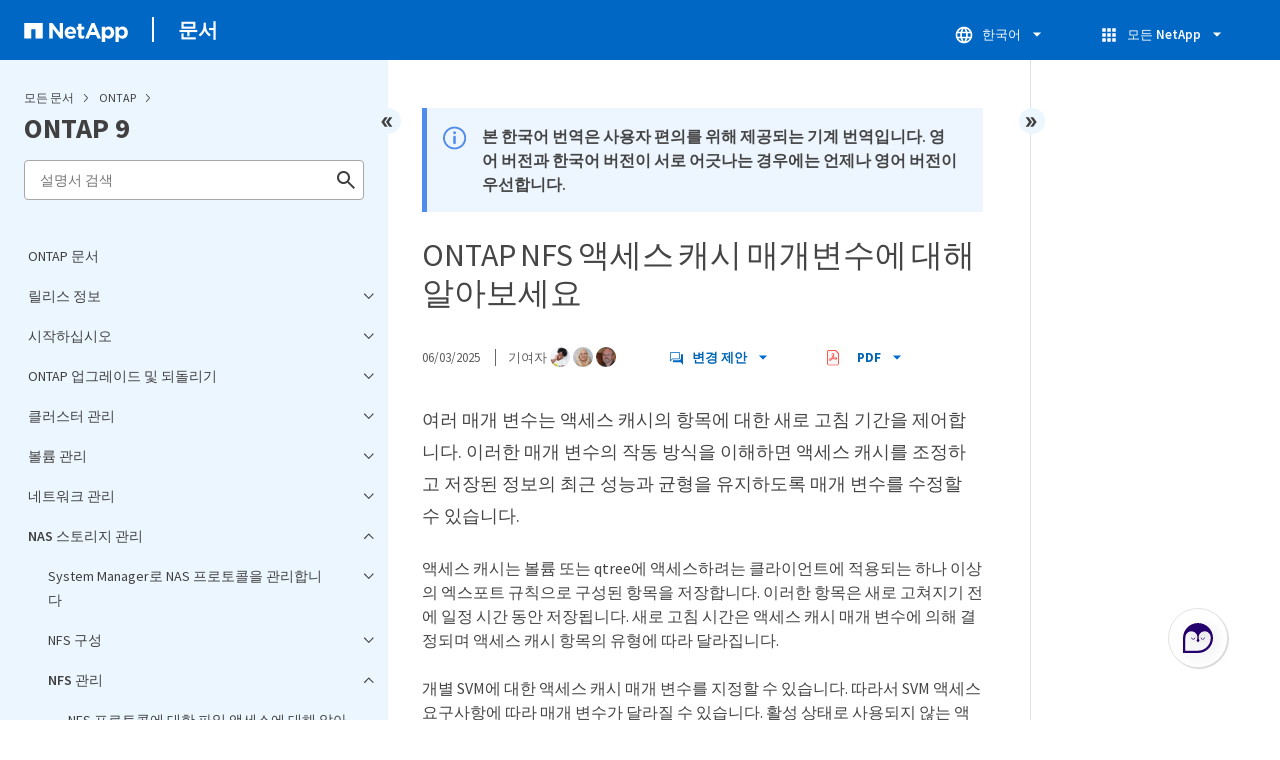

--- FILE ---
content_type: text/html
request_url: https://docs.netapp.com/ko-kr/ontap/nfs-admin/access-cache-parameters-work-concept.html
body_size: 14362
content:
<!DOCTYPE html>
<html lang="ko">
  


<head class="at-element-marker">
  

  

  <title>ONTAP NFS 액세스 캐시 매개변수에 대해 알아보세요</title>
  <meta charset="utf-8">
  <meta http-equiv="x-ua-compatible" content="ie=edge,chrome=1">
  <meta http-equiv="language" content="en">
  <meta name="viewport" content="width=device-width, initial-scale=1">
  <meta property="og:title" content="ONTAP NFS 액세스 캐시 매개변수에 대해 알아보세요" />
	<meta property="og:type" content="website" />
	<meta property="og:url" content="https://docs.netapp.com/ko-kr/ontap/nfs-admin/access-cache-parameters-work-concept.html" />
	<meta property="og:description" content="여러 매개 변수는 액세스 캐시의 항목에 대한 새로 고침 기간을 제어합니다. 이러한 매개 변수의 작동 방식을 이해하면 액세스 캐시를 조정하고 저장된 정보의 최근 성능과 균형을 유지하도록 매개 변수를 수정할 수 있습니다." />
  <meta property="og:image" content="https://docs.netapp.com/common/2/images/logo-tophat-social.png" />
  <meta property="og:image:alt" content="NetApp Logo" />
  <meta name="format-detection" content="telephone=no">
  <meta http-equiv="Content-Type" content="text/html; charset=utf-8">
  <meta http-equiv="encoding" content="utf-8">
  <meta http-equiv="nss-type" content="Product Documentation" />
  <meta http-equiv="nss-subtype" content="User Guide" /><meta name="description"
    content="여러 매개 변수는 액세스 캐시의 항목에 대한 새로 고침 기간을 제어합니다. 이러한 매개 변수의 작동 방식을 이해하면 액세스 캐시를 조정하고 저장된 정보의 최근 성능과 균형을 유지하도록 매개 변수를 수정할 수 있습니다.">
  <meta name="keywords" content=" access, cache, parameter, work"><link rel="preload" as="fetch" href='/ko-kr/ontap/sidebar.html'><!-- Icons -->
  <link rel="icon" href="https://docs.netapp.com/common/2/images/favicon.ico" type="image/x-icon">

  <!-- RSS Feed --><!-- CSS Definitions: NetApp CSS should be defined after generic css -->


  <!-- Combined CSS -->
  <link rel="stylesheet" type="text/css" href="https://docs.netapp.com/common/2/css/ie-netappdocs.css">

  
  <link rel="stylesheet" href="https://docs.netapp.com/common/2/css/ie-landing-page.css" type="text/css">
  <link rel="stylesheet" href="https://docs.netapp.com/common/2/css/ie-tabbed-blocks.css" type="text/css">
  <script src="https://cdnjs.cloudflare.com/ajax/libs/jquery/3.7.1/jquery.min.js" integrity="sha384-1H217gwSVyLSIfaLxHbE7dRb3v4mYCKbpQvzx0cegeju1MVsGrX5xXxAvs/HgeFs" crossorigin="anonymous"></script>
  <script src="https://cdnjs.cloudflare.com/ajax/libs/jquery-cookie/1.4.1/jquery.cookie.min.js"></script><script>
    function selectTOCEntry() {
      const activePage = document.getElementById('ie-new-toc').getAttribute('data-active-page');
      if (activePage) {

        const tocElement = document.getElementById('ie-new-toc');

        if (!tocElement) {
          console.error('ie-new-toc not found.');
          return;
        }

        // find li elements
        const listItems = tocElement.getElementsByTagName('li');

        // find the active one
        for (let i = 0; i < listItems.length; i++) {
          const li = listItems[i];
          const dataEntryUrl = li.getAttribute('data-entry-url');

          if (dataEntryUrl && dataEntryUrl.includes(activePage)) {
            // add active class
            li.classList.add('ie-sidebar-selected');
            //console.log('<li> active:', li);
            break; // end loop
          } else {
            //console.log(dataEntryUrl);
          }
        }


      }
    };

    function loadTOC() {
      fetch('/ko-kr/ontap/sidebar.html',
        {
          method: 'GET',
          credentials: 'include',
          mode: 'no-cors',
          headers: {
            'Accept-Encoding': 'gzip'
          }
        })
        .then(response => response.text())
        .then(data => {
          insertTOC(data);
        })
        .catch(error => console.error('Error sidebar:', error));
    }

    function loadTocScript(container) {
      selectTOCEntry()
        const scripts = container.getElementsByTagName('script');
        for (let i = 0; i < scripts.length; i++) {
          const script = document.createElement('script');
          script.text = scripts[i].text;
          document.body.appendChild(script);
        }
        if ($.cookie("sidebarScroll")) {
          $("#ie-new-toc").scrollTop($.cookie("sidebarScroll"));
        }
    }

    function insertTOC(toc) {
      const container = document.getElementById('ie-new-toc');
      if (container) {
        container.innerHTML = toc;
        loadTocScript(container)
      } else {
        const observer = new MutationObserver((mutations, obs) => {
          const container = document.getElementById('ie-new-toc');
          if (container) {
            container.innerHTML = toc;
            loadTocScript(container)
            obs.disconnect(); 
          }
        });

        if (document.body) {
          observer.observe(document.body, {
            childList: true,
            subtree: true
          });
        } else {
          setTimeout(() => {
            insertTOC(toc);
          }, 50)
        }

      }
    }

    loadTOC();
  </script><!-- Canonical url -->
  <link rel="canonical" href="https://docs.netapp.com/ko-kr/ontap/nfs-admin/access-cache-parameters-work-concept.html" />

  <!-- Top level site integrations -->





<script>
    window.dataLayer = window.dataLayer || [];
    window.sendAnalyticsEvent = function(eventName, data) {
        window.dataLayer.push({
            event: eventName,
            ...data
        });

        // push to adobe data layer if it exists
    };
</script>
<script data-cfasync="false" data-autofocus="off" data-ui-shadow-root="open" data-local-sync="allow-network-observable" data-languages="en,de-DE,es-419,fr-FR,it-IT,ja-JP,ko-KR,pt-PT,pt-BR,zh-CN,zh-HK" src="https://transcend-cdn.com/cm/b2cde372-f099-421d-8158-13483effbe36/airgap.js" defer></script>
    <script type="text/javascript" src="https://assets.adobedtm.com/60287eadf1ee/c284da483c83/launch-e9ff3acac59f.min.js" defer></script>
<script>
    document.addEventListener('DOMContentLoaded', function() {
        (function(w,d,s,l,i){w[l]=w[l]||[];w[l].push({'gtm.start':
        new Date().getTime(),event:'gtm.js'});var f=d.getElementsByTagName(s)[0],
        j=d.createElement(s),dl=l!='dataLayer'?'&l='+l:'';j.async=true;
        j.src='https://www.googletagmanager.com/gtm.js?id='+i+dl+'';f.parentNode.insertBefore(j,f);
        })(window,document,'script','dataLayer','GTM-MD73T9M');
    })
</script>


  
  <script>
    $(document).ready(function () {
      const MASTHEAD_OFFSET = 65;
      const SECTIONS = $("main h2, main h3");
      // PAGE NAV - Init
      if (SECTIONS.length == 0) {
        // remove if there is no elements
        /*
        $("#ie-right-navbar").remove();
        $("#ie-right-navbar-collapse").remove();
        */
      } else {
        $(".page-nav-title").css('display', 'block');
        for (var i = 0; i < SECTIONS.length; i++) {
          var sectionId = $(SECTIONS[i]).attr('id');
          var sectionName = $(SECTIONS[i]).text();
          var subClass = $(SECTIONS[i]).is("h3") ? ' page-nav__sublink' : '';
          $("#page-menu").append('<li class="page-nav-item"><a href="#' + sectionId + '" class="page-nav__link' + subClass + '">' + sectionName + '</a></li>');
        }
      }
    });
  </script>
  

  <!-- Used for Product Family Page Sidebar Visibility --><script src='https://docs.netapp.com/common/2/js/ie-clouddocs.js'></script>
  <script src="https://maxcdn.bootstrapcdn.com/bootstrap/3.3.7/js/bootstrap.min.js"
    integrity="sha384-Tc5IQib027qvyjSMfHjOMaLkfuWVxZxUPnCJA7l2mCWNIpG9mGCD8wGNIcPD7Txa"
    crossorigin="anonymous"></script><script>
    function checkPreviousVersionUrl() {
      const urlParams = new URLSearchParams(window.location.search);

      if (urlParams.has('previous_version_url')) {
        const paramValue = urlParams.get('previous_version_url');

        try {

          const validUrl = new URL(paramValue);

          if (validUrl.hostname === 'docs.netapp.com'  || validUrl.hostname === 'review.docs.netapp.com') {
            return validUrl.href; 
          } else {
            return null;
          }
        } catch (e) {
          return null;
        }
      }

      return null;
    }

    /*
      $(document).ready(function() {
          $("#tg-sb-link").click(function() {
              $("#tg-sb-sidebar").toggle();
              $("#tg-sb-content").toggleClass('col-md-9');
              $("#tg-sb-content").toggleClass('col-md-12');
              $("#tg-sb-icon").toggleClass('fa-toggle-on');
              $("#tg-sb-icon").toggleClass('fa-toggle-off');
          });
      });
      */
  </script>
  <script src='https://docs.netapp.com/common/2/js/custom-dropdown.js'></script>
  <script src='https://docs.netapp.com/common/2/js/FileSaver.min.js'></script>
  <script src='https://docs.netapp.com/common/2/js/jszip-utils.min.js'></script>
  <script src='https://docs.netapp.com/common/2/js/jszip.min.js'></script><script id="pdf_js" src='https://docs.netapp.com/common/2/js/ie-pdf-ux.js' siteBase="/ko-kr/ontap" siteName="ontap.ko-kr" zipLevel="" zipFilename="" pdfStrategy=""></script>
<script>(window.BOOMR_mq=window.BOOMR_mq||[]).push(["addVar",{"rua.upush":"false","rua.cpush":"true","rua.upre":"false","rua.cpre":"false","rua.uprl":"false","rua.cprl":"false","rua.cprf":"false","rua.trans":"SJ-eab84942-5235-4b29-b8cb-4b9be002cc4a","rua.cook":"false","rua.ims":"false","rua.ufprl":"false","rua.cfprl":"false","rua.isuxp":"false","rua.texp":"norulematch","rua.ceh":"false","rua.ueh":"false","rua.ieh.st":"0"}]);</script>
                              <script>!function(e){var n="https://s.go-mpulse.net/boomerang/";if("False"=="True")e.BOOMR_config=e.BOOMR_config||{},e.BOOMR_config.PageParams=e.BOOMR_config.PageParams||{},e.BOOMR_config.PageParams.pci=!0,n="https://s2.go-mpulse.net/boomerang/";if(window.BOOMR_API_key="PDYGC-W8NUE-QGQDG-XGC2E-V8BMS",function(){function e(){if(!o){var e=document.createElement("script");e.id="boomr-scr-as",e.src=window.BOOMR.url,e.async=!0,i.parentNode.appendChild(e),o=!0}}function t(e){o=!0;var n,t,a,r,d=document,O=window;if(window.BOOMR.snippetMethod=e?"if":"i",t=function(e,n){var t=d.createElement("script");t.id=n||"boomr-if-as",t.src=window.BOOMR.url,BOOMR_lstart=(new Date).getTime(),e=e||d.body,e.appendChild(t)},!window.addEventListener&&window.attachEvent&&navigator.userAgent.match(/MSIE [67]\./))return window.BOOMR.snippetMethod="s",void t(i.parentNode,"boomr-async");a=document.createElement("IFRAME"),a.src="about:blank",a.title="",a.role="presentation",a.loading="eager",r=(a.frameElement||a).style,r.width=0,r.height=0,r.border=0,r.display="none",i.parentNode.appendChild(a);try{O=a.contentWindow,d=O.document.open()}catch(_){n=document.domain,a.src="javascript:var d=document.open();d.domain='"+n+"';void(0);",O=a.contentWindow,d=O.document.open()}if(n)d._boomrl=function(){this.domain=n,t()},d.write("<bo"+"dy onload='document._boomrl();'>");else if(O._boomrl=function(){t()},O.addEventListener)O.addEventListener("load",O._boomrl,!1);else if(O.attachEvent)O.attachEvent("onload",O._boomrl);d.close()}function a(e){window.BOOMR_onload=e&&e.timeStamp||(new Date).getTime()}if(!window.BOOMR||!window.BOOMR.version&&!window.BOOMR.snippetExecuted){window.BOOMR=window.BOOMR||{},window.BOOMR.snippetStart=(new Date).getTime(),window.BOOMR.snippetExecuted=!0,window.BOOMR.snippetVersion=12,window.BOOMR.url=n+"PDYGC-W8NUE-QGQDG-XGC2E-V8BMS";var i=document.currentScript||document.getElementsByTagName("script")[0],o=!1,r=document.createElement("link");if(r.relList&&"function"==typeof r.relList.supports&&r.relList.supports("preload")&&"as"in r)window.BOOMR.snippetMethod="p",r.href=window.BOOMR.url,r.rel="preload",r.as="script",r.addEventListener("load",e),r.addEventListener("error",function(){t(!0)}),setTimeout(function(){if(!o)t(!0)},3e3),BOOMR_lstart=(new Date).getTime(),i.parentNode.appendChild(r);else t(!1);if(window.addEventListener)window.addEventListener("load",a,!1);else if(window.attachEvent)window.attachEvent("onload",a)}}(),"".length>0)if(e&&"performance"in e&&e.performance&&"function"==typeof e.performance.setResourceTimingBufferSize)e.performance.setResourceTimingBufferSize();!function(){if(BOOMR=e.BOOMR||{},BOOMR.plugins=BOOMR.plugins||{},!BOOMR.plugins.AK){var n="true"=="true"?1:0,t="",a="clmv7eyx2khxa2lqvr5q-f-fabe7404a-clientnsv4-s.akamaihd.net",i="false"=="true"?2:1,o={"ak.v":"39","ak.cp":"1455470","ak.ai":parseInt("903492",10),"ak.ol":"0","ak.cr":8,"ak.ipv":4,"ak.proto":"h2","ak.rid":"328bd1da","ak.r":47358,"ak.a2":n,"ak.m":"dsca","ak.n":"essl","ak.bpcip":"18.217.95.0","ak.cport":48498,"ak.gh":"23.208.24.243","ak.quicv":"","ak.tlsv":"tls1.3","ak.0rtt":"","ak.0rtt.ed":"","ak.csrc":"-","ak.acc":"","ak.t":"1768991867","ak.ak":"hOBiQwZUYzCg5VSAfCLimQ==KakhIq+2G/i52RHV5WnL9wOysBF+Pzmg97OdCpq0Hi+kCgxqM7hOFR6ev8GtiTGCwroH7Qv+/V4EMkNy1XtZVGniqABeR4WRf5ZR+WVYWnLx7D3mStFrTE1AT3MsdgHYMYwTkN/rwUN+5MW80ypxqFfGoeE9o0uc+rN82Lga660lUQQWqhRcq/TkNqNQWFfiZ+sapMxuu3GikRn4rKzT+FLBV+ljY1ojEpHDiZwW7gTnsFjxE/8RqVwiCCYHGfkq4JugkHjTZMG9r/eNzfXWEcSwbJrebcyNhdlTUqB7LagyctlfcyJsWf4YV1uqWRoZOIHNVBY6Ecgf9rVf03H+Xxw7XaOuQ4sC3x0XNXSv9F+w0mIvkwjQGTmxPf1QXBNJ5nBlkawcfoxStNIZ4y5WQAdQNSoJGa1l2P5umuXYRDQ=","ak.pv":"15","ak.dpoabenc":"","ak.tf":i};if(""!==t)o["ak.ruds"]=t;var r={i:!1,av:function(n){var t="http.initiator";if(n&&(!n[t]||"spa_hard"===n[t]))o["ak.feo"]=void 0!==e.aFeoApplied?1:0,BOOMR.addVar(o)},rv:function(){var e=["ak.bpcip","ak.cport","ak.cr","ak.csrc","ak.gh","ak.ipv","ak.m","ak.n","ak.ol","ak.proto","ak.quicv","ak.tlsv","ak.0rtt","ak.0rtt.ed","ak.r","ak.acc","ak.t","ak.tf"];BOOMR.removeVar(e)}};BOOMR.plugins.AK={akVars:o,akDNSPreFetchDomain:a,init:function(){if(!r.i){var e=BOOMR.subscribe;e("before_beacon",r.av,null,null),e("onbeacon",r.rv,null,null),r.i=!0}return this},is_complete:function(){return!0}}}}()}(window);</script></head>
<body class role="document" data-flavor="">
    <div class="skip-to-main">
      <a href="#main" >Skip to main content</a>
    </div>



<!-- Google Tag Manager (noscript) -->
<noscript><iframe src="https://www.googletagmanager.com/ns.html?id=GTM-MD73T9M"
height="0" width="0" style="display:none;visibility:hidden"></iframe></noscript>
<!-- End Google Tag Manager (noscript) -->

<div id="page" class="">
        <div id="ie-phone-menu" class=""></div>
        <div id="ie-content-wrap" class=""><nav id="ie-new-header" data-proofer-ignore>
    <ul>
        <li id="ie-phone-menu-button">
            <a href="#">
                <image id="" src="https://docs.netapp.com/common/2/images/hamburger.svg" alt="menu" />
            </a>
        </li>

        <li>
            <a href="https://www.netapp.com/kr">
                <image id="ie-header-logo" src="https://docs.netapp.com/common/2/images/netapp_logo.svg" alt="netapp" />
            </a>
        </li>
        <li id="ie-header-docs">
            <a href="https://docs.netapp.com/ko-kr/">문서</a>
        </li>

        <!-- Empty container to push header left with or without lang selector -->
        <li id="empty-container" style="margin-left: auto">
        </li>
        <!-- Start Language Selector --><li id="ie-language-dropdown" data-proofer-ignore></li>
            <!-- End Language Selector -->


        <li id="ie-allnetapp" data-proofer-ignore>
            <div id="allnetapp-dropdown" class="custom-dropdown custom-dropdown-allnetapp">
                <div class="custom-dropdown-select custom-dropdown-select-allnetapp">
                    <img src="https://docs.netapp.com/common/2/images/apps_white_24dp.svg" alt="" class="allnetapp-icon" />
                    <span class="allnetapp-name">모든 NetApp</span>
                    <img src="https://docs.netapp.com/common/2/images/dropdown-arrow.svg" alt="" class="custom-icon chevrondown header invisible" />
                    <img src="https://docs.netapp.com/common/2/images/dropdown-arrow.svg" alt="" class="custom-icon chevronup header" />
                    </button>
                </div>

                <ul class="custom-dropdown-menu allnetapp-dropdown">
                    <li>
                        <a href="https://console.netapp.com/"
                            target="_self"><span translate="no" class="notranslate">NetApp Console</span></a>
                    </li>
                    <li>
                        <a href="https://mysupport.netapp.com/site/"
                            target="_self"><span translate="no" class="notranslate">지원</span></a>
                    </li>
                    <li>
                        <a href="https://kb.netapp.com/"
                            target="_self"><span translate="no" class="notranslate">기술 자료</span></a>
                    </li>
                    <li>
                        <a href="https://www.netapp.com/ko/support-and-training/netapp-learning-services/"
                            target="_self"><span translate="no" class="notranslate">교육</span></a>
                    </li>
                </ul>
            </div>

        </li>

    </ul>
</nav>
<main id="n-main-content" class="n-main-content"><!-- Start Documentation Content -->
<div class="ie-main">
  



<div id="ie-new-sidebar-collapse" style="display: none">
    <img id="sidebar-expand" class="ie-searchbox-icon" src="https://docs.netapp.com/common/2/images/double_arrow.svg" alt="" />
</div>
<div id="ie-new-sidebar">
    <div id="ie-product-identity-lockup">
        <div id="sidebar-collapse" class="">
            <img src="https://docs.netapp.com/common/2/images/double_arrow.svg" alt="" />
        </div>
        <div id="ie-breadcrumb" class="">
  <ul class="ie-breadcrumb">
    <li id="alldocs-breadcrumb" class="">
      <a href="https://docs.netapp.com">모든 문서</a>
    </li>

    
    <li class="">
      <a href="https://docs.netapp.com/ko-kr/ontap-family/">
        ONTAP
      </a>
    </li>
    
  </ul>
  
  <div class="ie-product-name" >
    <!--<a href="/ko-kr/ontap/">-->
      ONTAP 9
    <!--</a>-->
  </div>
</div>

            

        
            

<div id="ie-searchbox" class="ie-searchbox-sidebar ">
    <img class="ie-searchbox-icon" src="https://docs.netapp.com/common/2/images/loupe.svg" alt=""/>
    <div id="react-search" 
        data-search-html="/ko-kr/ontap/search.html" 
        data-type="widget"
        data-placeholder="설명서 검색"
        data-no-results-found="<1>{{term}}</1>에 대한 결과를 찾을 수 없습니다. 철자를 확인하거나 다른 용어를 사용해 보십시오."
        data-did-you-mean="{suggestion}을(를) 검색하십시오."
        data-no-results-found-did-you-mean="{query}에 대한 결과가 없습니다. {suggestion}을(를) 찾고 계시는 건가요?"
        data-results-found="{hitCount}개의 결과를 찾았습니다"
        data-error-message="현재 이 검색을 완료할 수 없습니다. 다시 시도해 보고 문제가 지속되면 <1>당사에 피드백을 보내 주십시오</1>."
        data-error-reset="검색 재설정"
        data-sk-es-pf-indexes="" 
        data-flavor=""
        data-es-auth-web="prod:Tools4Pubs!"
        data-sk-es-url="https://netapp-docs-prod-semantic.es.eastus2.azure.elastic-cloud.com:443/clouddocs-ontap.ko-kr_main-prod,clouddocs-ontap-metrocluster.ko-kr_main-prod,clouddocs-ontap-fli.ko-kr_main-prod,clouddocs-ontap-automation.ko-kr_main-prod,clouddocs-ontap-cli.ko-kr_main-prod"
        data-sk-indexes="clouddocs-ontap.ko-kr_main-prod,clouddocs-ontap-metrocluster.ko-kr_main-prod,clouddocs-ontap-fli.ko-kr_main-prod,clouddocs-ontap-automation.ko-kr_main-prod,clouddocs-ontap-cli.ko-kr_main-prod"
        data-see-all-results="모든 결과 보기...">
    </div>
</div>

        
    </div>
    <div id="ie-new-toc" data-active-page="/nfs-admin/access-cache-parameters-work-concept.html">
            <!-- test to include it dynamically -->
        
    </div>
</div>
<script>

    
    let sidebarScrollTopPosition = 0;
    $("#ie-new-toc").on("scroll", function () {
        if (sidebarScrollTopPosition == 0) {
            $.cookie("sidebarScroll", $("#ie-new-toc").scrollTop(), {
                path: "/ko-kr/ontap"
            });
        }

        if ($("#ie-new-toc").scrollTop() > 0) {
            $('#ie-product-identity-lockup').addClass('ie-addShadow');
        } else {
            $('#ie-product-identity-lockup').removeClass('ie-addShadow');
        }
    });

    $(function () {
        if ($.cookie("sidebarScroll")) {
            $("#ie-new-toc").scrollTop($.cookie("sidebarScroll"));
        }
    });

    function setSidebarBottom() {
        const footerGap = PXinViewport($(".n-footer"));
        document.getElementById("ie-new-sidebar").style.bottom = Math.max(0, footerGap) + "px";
    }

    window.onscroll = () => {
        setSidebarBottom();
    };

    $("#sidebar-collapse").click(function (e) {
        const sidebarWidth = $("#ie-new-sidebar").width() - $("#ie-new-sidebar-collapse").width();
        e.preventDefault();
        const width = $(".ie-content-pane").width();
        const marginLeft = parseInt($(".ie-content-pane").css('marginLeft'));

        if ($.cookie("sidebarScroll")) {
            sidebarScrollTopPosition = $.cookie("sidebarScroll");
        }

        $("#ie-new-sidebar").animate({ width: 'toggle' }, 350, function () {
            $("#ie-new-sidebar-collapse").show();
            $("#ie-new-sidebar").removeClass("open")
            $("#ie-new-sidebar").addClass("close")
            $("#ie-new-sidebar").removeAttr("style")
        });
        $(".ie-content-pane").animate({ width: (width + sidebarWidth), marginLeft: (marginLeft - sidebarWidth) }, 350, function () {
            resizeContent()
        })

    });
    $("#sidebar-expand").click(function (e) {
        const sidebarWidth = $("#ie-new-sidebar").width() - $("#ie-new-sidebar-collapse").width();
        e.preventDefault();
        const width = $(".ie-content-pane").width();
        const marginLeft = parseInt($(".ie-content-pane").css('marginLeft'));

        $("#ie-new-sidebar").animate({ width: 'toggle' }, 250, function () {
            $('#ie-new-sidebar').css('display', 'flex');
            $("#ie-new-sidebar-collapse").hide();
            $("#ie-new-sidebar").removeClass("close")
            $("#ie-new-sidebar").addClass("open")
            setSidebarBottom();

            if (sidebarScrollTopPosition != 0) {
                $.cookie("sidebarScroll", sidebarScrollTopPosition, {
                    path: "/ko-kr/ontap"
                })
                $("#ie-new-toc").scrollTop(sidebarScrollTopPosition);
                sidebarScrollTopPosition = 0;
            }
        });
        $(".ie-content-pane").animate({ width: (width - sidebarWidth), 'marginLeft': (marginLeft + sidebarWidth) }, 250, function () {
            resizeContent()
        })
    });
    function resizeContent() {
        const sidebarWidth = $("#ie-new-sidebar").width() - $("#ie-new-sidebar-collapse").width();
        const rightNavbarVisible =  $("#ie-right-navbar").css('display') && $("#ie-right-navbar").css('display') != 'none';
        const sidebarVisible = $("#ie-new-sidebar").css('display') != 'none';
        const rightNavbarWidth = $("#ie-right-navbar").width();
        const rightNavbarCollapseWidth = $("#ie-right-navbar-collapse").width();
        const rightNavbarCollapseVisible = $("#ie-right-navbar-collapse").css('display') && $("#ie-right-navbar-collapse").css('display') != 'none';
        
        if (rightNavbarVisible && sidebarVisible) {
            $(".ie-content-pane").width(`calc(100% - ${sidebarWidth + rightNavbarWidth}px)`)
            $(".ie-content-pane").css('marginLeft', `${sidebarWidth}px`)
        } else if (sidebarVisible) {
            $(".ie-content-pane").css('marginLeft', `${sidebarWidth}px`)
            if (rightNavbarCollapseVisible) {
                $(".ie-content-pane").width(`calc(100% - ${sidebarWidth + rightNavbarCollapseWidth}px)`)
            } else {
                $(".ie-content-pane").width(`calc(100% - ${$("#ie-new-sidebar").width()}px)`)
            }

        } else if (rightNavbarVisible) {
            $(".ie-content-pane").css('marginLeft', `${$("#ie-new-sidebar-collapse").width()}px`)
            $(".ie-content-pane").width(`calc(100% - ${rightNavbarWidth}px)`)
        } else {
            $(".ie-content-pane").css('marginLeft', `${$("#ie-new-sidebar-collapse").width()}px`)
            if (rightNavbarCollapseVisible) {
                $(".ie-content-pane").width(`calc(100% - ${rightNavbarCollapseWidth}px)`);
            } else {
                $(".ie-content-pane").width(`calc(100% - ${$("#ie-new-sidebar-collapse").width()}px) `);
            }
            
        }
    }
    $(window).on("resize load", function () {
        setSidebarBottom();
        resizeContent()
    });
    

</script>

<div class="ie-content-pane ie-component-detail-content ie-component-detail-content--show-code">
    <!-- Begin of page container --><article class="page-content" id="main">
      <!-- include utility.html -->
      








<script>
  function closeVersionNotification() {
    const block = document.getElementById("previous-version-notification");
    block.style.display = "none";
  }
</script>
<div class="ie-info-disclaimer" id="previous-version-notification" style="display: none;">
  <span>
    <div class="ie-info-disclaimer-container">
      <div class="ie-info-disclaimer-icon">
        <img
          src="https://docs.netapp.com/common/2/images/notification-icons.svg"
          class="luci-icon"
          alt=""
        />
      </div>
      <div class="ie-info-disclaimer-content">
        <span>요청하신 자료를 사용할 수 없습니다. 이 버전의 제품에 적용되지 않거나 이 버전의 문서에서 관련 정보가 다르게 구성되어 있습니다. 제안 작업: 검색, 찾아보기 또는&nbsp<a id="previous-version-link" href="">다른 버전으로 돌아가기</a>.</span><br />
      </div>
      <div style="clear: both; cursor: pointer; " onclick="closeVersionNotification()">
        <img src="https://docs.netapp.com/common/2/images/dismiss.svg" alt="" style="margin-left: 10px;" />
      </div>
    </div>
  </span>
</div>


<div class="ie-info-disclaimer">
    <span>
      <div class="ie-info-disclaimer-container">
        <div class="ie-info-disclaimer-icon">
          <img src="https://docs.netapp.com/common/2/images/notification-icons.svg" class="luci-icon" alt="" />
        </div>
        <div class="ie-info-disclaimer-content">
          <span> 본 한국어 번역은 사용자 편의를 위해 제공되는 기계 번역입니다. 영어 버전과 한국어 버전이 서로 어긋나는 경우에는 언제나 영어 버전이 우선합니다. </span>
        </div>
        <div style="clear:both;"></div>
      </div>
    </span>
  </div><div class="ie-component-detail-heading-wrap">
  <h1 class="ie-component-detail-heading">ONTAP NFS 액세스 캐시 매개변수에 대해 알아보세요</h1>
</div>

<div id="ie-byline">
<div class="page-details">
        
            <time datetime="2025-06-03 17:16:16 -0400">06/03/2025</time>
        
    
        <span id="avatars">기여자
            <a target="_blank" class="ext-link-indicator" href="https://github.com/netapp-aherbin"><img  class="avatar avatar-small" alt="netapp-aherbin" width="20" height="20" src="https://avatars.githubusercontent.com/u/38955266?v=4" style="border-radius: 50%;"/></a>
        
            <a target="_blank" class="ext-link-indicator" href="https://github.com/netapp-barbe"><img  class="avatar avatar-small" alt="netapp-barbe" width="20" height="20" src="https://avatars.githubusercontent.com/u/55463742?v=4" style="border-radius: 50%;"/></a>
        
            <a target="_blank" class="ext-link-indicator" href="https://github.com/netapp-thomi"><img  class="avatar avatar-small" alt="netapp-thomi" width="20" height="20" src="https://avatars.githubusercontent.com/u/54111336?v=4" style="border-radius: 50%;"/></a>
        
        </span>
    
    
</div>
<div class="page-controls">
    <div id="contribute-dropdown" class="custom-dropdown custom-dropdown-contrib" >
        <div class="custom-dropdown-select custom-dropdown-select-contrib">
        <span class="contrib-name"><img src="https://docs.netapp.com/common/2/images/discuss-sm.svg" alt="" class="github-icon" />변경 제안</span>
        <img src="https://docs.netapp.com/common/2/images/dropdown-arrow.svg" alt="" class="custom-icon chevrondown invisible" />
        <img src="https://docs.netapp.com/common/2/images/dropdown-arrow.svg" alt="" class="custom-icon chevronup" />
        </div>
        <ul class="custom-dropdown-menu suggested-changes-dropdown"><li>
                <a target="_blank" href="https://github.com/NetAppDocs/ontap.ko-kr/issues/new?template=new-from-page.yml&page-url=https://docs.netapp.com/ko-kr/ontap/nfs-admin/access-cache-parameters-work-concept.html&page-title=ONTAP NFS 액세스 캐시 매개변수에 대해 알아보세요" class="page-nav-contribute-link" role="button">문서 변경사항 요청</a>
            </li><li> 
                <a target="_blank" href="https://github.com/NetAppDocs/ontap/blob/main/nfs-admin/access-cache-parameters-work-concept.adoc" class="page-nav-contribute-link" role="button">이 페이지 편집</a>
            </li><li><a target="_blank" href="https://docs.netapp.com/us-en/contribute/" class="page-nav-contribute-link"  >기여하는 방법 알아보기</a></li>
        </ul>
    </div>
    <div id="pdf-control-container">
        <div class="n-pdf-header">
            <a id="toggleButtonPdf" class="n-pdf-button" type="button">
                <img class="adobe-icon" src="https://docs.netapp.com/common/2/images/pdf-icon.png" alt="" width="16" height="16"/>PDF<img src="https://docs.netapp.com/common/2/images/dropdown-arrow.svg" class="custom-icon" alt="" />
            </a>
        </div>
        <div class="n-pdf-body-container">
            <ul id="toggleContainerPdf" class="n-pdf-body" style="display:none;">
                <li id="fn-entries-pdf" class="pdf-ux-container">
    
    
    
    <a target="_blank" class="pdf-download-link" href="/ko-kr/ontap/pdfs/fullsite-sidebar/ONTAP_9_문서.pdf" >
    <img src="https://docs.netapp.com/common/2/images/pdf-icon.png" alt="" width="16" height="16"/>이 문서 사이트의 PDF</a>
    <!-- include dynamic-->
</li>
            </ul>
            <div class="zip-pdf-link-container" style="display: none;">   
                <a href="#" id="zipPdf">
                <img src="https://docs.netapp.com/common/2/images/pdf-zip.png" alt="" width="16" height="16"/>
                <pre>별도의 PDF 문서 모음</pre>
                </a><div id="zip-link-popup" class="hide">
    <div class="inner-modal">
        <div class="downloading-progress">
            <div class="spinner"></div>
            <h1>Creating your file...</h1>
            <div>This may take a few minutes. Thanks for your patience.</div>
            <button class="cancel-download-btn" type="button">Cancel</button>
        </div>
        <div class="download-complete hide">
            <div class="done-icon">
                <svg xmlns="http://www.w3.org/2000/svg" width="24" height="24" viewBox="0 0 24 24"><path d="M20.285 2l-11.285 11.567-5.286-5.011-3.714 3.716 9 8.728 15-15.285z"/></svg>
            </div>
            <div>Your file is ready</div>
            <button class="cancel-download-btn" type="button">OK</button>
        </div>
    </div>
</div>
<script>
    $(".cancel-download-btn").click(function(){
        $("#zip-link-popup").addClass("hide");
        $("#zip-link-popup .downloading-progress").removeClass("hide");
        $("#zip-link-popup .download-complete").addClass("hide");
    });
</script></div>
        </div>
    </div>        
<script>

$("#toggleButtonPdf").on('click', function(e){ 
    e.stopPropagation();
    $("#toggleContainerPdf").toggle('display');
    $(".n-pdf-body-container .zip-pdf-link-container").toggle('display');
});

//hide is by clicking outside pdfcontainer
$(document).on('click', function (e) {
    if ($('#toggleContainerPdf').is(':visible') && !$('.n-pdf-body-container').is(e.target) && !$('.n-pdf-body-container').has(e.target).length)  {
        
        $("#toggleContainerPdf").toggle('display');
        $(".n-pdf-body-container .zip-pdf-link-container").toggle('display');
        $("#toggleButtonPdf").removeClass("active");
    }
});
</script>
<script>
    function getPdfLocation() {
        const pdfLocation = window.scrollX + document.querySelector('#pdf-control-container').getBoundingClientRect().left
        if (pdfLocation < 450) {
            $(".n-pdf-body-container").addClass("block")
        } else {
            $(".n-pdf-body-container").removeClass("block")
        }
    
    }
    $( window ).on( "resize", function() {
        getPdfLocation()
} );
</script>
<script>
    const pdfButtonWidth =  $(".n-pdf-header").width();
    const pdfMenuWidth = $(".n-pdf-body-container").width();
    $(".n-pdf-body-container").css('margin-left', `calc(${pdfButtonWidth - pdfMenuWidth}px)`);
</script>
</div>

    
</div>




<div class="content-to-index">
<div class="paragraph lead">
<p>여러 매개 변수는 액세스 캐시의 항목에 대한 새로 고침 기간을 제어합니다. 이러한 매개 변수의 작동 방식을 이해하면 액세스 캐시를 조정하고 저장된 정보의 최근 성능과 균형을 유지하도록 매개 변수를 수정할 수 있습니다.</p>
</div>
<div class="paragraph">
<p>액세스 캐시는 볼륨 또는 qtree에 액세스하려는 클라이언트에 적용되는 하나 이상의 엑스포트 규칙으로 구성된 항목을 저장합니다. 이러한 항목은 새로 고쳐지기 전에 일정 시간 동안 저장됩니다. 새로 고침 시간은 액세스 캐시 매개 변수에 의해 결정되며 액세스 캐시 항목의 유형에 따라 달라집니다.</p>
</div>
<div class="paragraph">
<p>개별 SVM에 대한 액세스 캐시 매개 변수를 지정할 수 있습니다. 따라서 SVM 액세스 요구사항에 따라 매개 변수가 달라질 수 있습니다. 활성 상태로 사용되지 않는 액세스 캐시 항목은 새로 고쳐지지 않으므로 외부 이름 서비스와의 불필요한 소모적인 통신이 줄어듭니다.</p>
</div>
<table class="tableblock frame-all grid-all stretch">
<colgroup>
<col style="width: 30%;">
<col style="width: 40%;">
<col style="width: 30%;">
</colgroup>
<tbody>
<tr>
<td class="tableblock halign-left valign-top"><p class="tableblock">액세스 캐시 항목 유형입니다</p></td>
<td class="tableblock halign-left valign-top"><p class="tableblock">설명</p></td>
<td class="tableblock halign-left valign-top"><p class="tableblock">새로 고침 기간(초</p></td>
</tr>
<tr>
<td class="tableblock halign-left valign-top"><div class="content"><div class="paragraph">
<p>양의 입력</p>
</div></div></td>
<td class="tableblock halign-left valign-top"><div class="content"><div class="paragraph">
<p>액세스 캐시 항목으로 인해 클라이언트에 대한 액세스 거부가 발생되지 않았습니다.</p>
</div></div></td>
<td class="tableblock halign-left valign-top"><div class="content"><div class="paragraph">
<p>최소: 300</p>
</div>
<div class="paragraph">
<p>최대: 86,400</p>
</div>
<div class="paragraph">
<p>기본값: 3,600</p>
</div></div></td>
</tr>
<tr>
<td class="tableblock halign-left valign-top"><div class="content"><div class="paragraph">
<p>음수 항목</p>
</div></div></td>
<td class="tableblock halign-left valign-top"><div class="content"><div class="paragraph">
<p>액세스 캐시 항목으로 인해 클라이언트에 대한 액세스 거부가 발생했습니다.</p>
</div></div></td>
<td class="tableblock halign-left valign-top"><div class="content"><div class="paragraph">
<p>최소: 60</p>
</div>
<div class="paragraph">
<p>최대: 86,400</p>
</div>
<div class="paragraph">
<p>기본값: 3,600</p>
</div></div></td>
</tr>
</tbody>
</table>
<div class="paragraph">
<div class="title">예</div>
<p>NFS 클라이언트가 클러스터의 볼륨에 액세스하려고 합니다. ONTAP는 클라이언트를 엑스포트 정책 규칙과 일치시키고 클라이언트가 엑스포트 정책 규칙 구성에 따라 액세스할 수 있는지 확인합니다. ONTAP는 액세스 캐시에 있는 내보내기 정책 규칙을 양의 항목으로 저장합니다. 기본적으로 ONTAP는 액세스 캐시의 양의 항목을 1시간(3,600초) 동안 유지한 다음 해당 항목을 자동으로 새로 고쳐 정보를 최신 상태로 유지합니다.</p>
</div>
<div class="paragraph">
<p>액세스 캐시가 불필요하게 가득 차는 것을 방지하기 위해 특정 기간 동안 사용하지 않은 기존 액세스 캐시 항목을 지우기 위한 추가 매개 변수가 있습니다. 이 '-하비스트-timeout' 매개 변수는 허용되는 범위는 60초에서 2,592,000초이며 기본 설정은 86,400초입니다.</p>
</div>
</div>




    </article>
    <!-- Page Container -->
  </div>

  
  <!-- Start Page Toolbar -->
<div id="ie-right-navbar-collapse" class="close">
  <img id="navbar-expand" class="ie-searchbox-icon" src="https://docs.netapp.com/common/2/images/double_arrow.svg" alt="" />
</div>
<div id="ie-right-navbar" class="open">
  <div id="right-navbar-collapse">
    <img src="https://docs.netapp.com/common/2/images/double_arrow.svg" alt="" />
  </div>
  <div class="page-nav-container">
    <nav class="page-nav-fixed">
      <div class="page-nav-title">이 페이지에서</div>
      <div class="page-nav-links">
        <ul class="page-nav-inner" id="page-menu"></ul>
      </div>
    </nav>
  </div>
</div>


<script>
  resizeContent();
  function setRightBarHeight() {
    var h = 0;

    // header 1
    h += PXinViewport($('.n-footer'));
    h += PXinViewport($('#ie-new-header'));

    if ($('#ie-right-navbar').length) {
      $('#ie-right-navbar').css({ height: `calc(100vh - ${h}px)` });
    }
    if ($('.page-nav-links').length) {
      h += 98;
      $('.page-nav-links').css({ height: `calc(100vh - ${h}px)` });
    }
  }

  $(document).ready(function () {
    // PAGE NAV - Click
    const MASTHEAD_OFFSET = 65;
    const SECTIONS = $("main h2, main h3");
    let calculateActiveSection = false;
    setTimeout(() => {
      calculateActiveSection = true;
    }, 100)

    $(".page-nav__link").click(function (event) {
      calculateActiveSection = false;
      $(".page-nav__link").removeClass('page-nav__link--active');
      var target = $(event.target);
      target.addClass('page-nav__link--active');
      location.hash = event.target.hash;
      setTimeout(() => {
        calculateActiveSection = true;
      }, 100)

    });

    // PAGE NAV - Scroll
    $(window).on('resize scroll', function () {
      if (calculateActiveSection) {
        var activeSection = getActiveSection(SECTIONS, MASTHEAD_OFFSET);
        if (activeSection) {
          var activeHref = $(activeSection).attr('id');
          $(".page-nav__link").removeClass('page-nav__link--active');
          $("#page-menu a[href=\\#" + activeHref + "]").addClass('page-nav__link--active');
          if (location.hash != "#" + activeHref) {
            if (history.replaceState) {
              history.replaceState(null, null, "#" + activeHref);
            }
          }
        }
      }
    });

    $(".n-pdf-button").click(function () {
      $(this).toggleClass("active");
    });

    $.fn.isVisibleAndInViewport = function () {
      var elementTop = $(this).offset().top;
      var elementBottom = elementTop + $(this).outerHeight();

      var viewportTop = $(window).scrollTop();
      var viewportBottom = viewportTop + $(window).height();

      return elementBottom > viewportTop && elementTop < viewportBottom && $(this).is(":visible");
    };


    $(window).on('resize scroll', function () {
      setRightBarHeight();
    });

    $(window).trigger('resize');


  });

  $("#right-navbar-collapse").click(function (e) {
    const rightNavbarWidth = $("#ie-right-navbar").width() - $("#ie-right-navbar-collapse").width();
    e.preventDefault();
    const width = $(".ie-content-pane").width();

    $("#ie-right-navbar").animate({ width: 'toggle' }, 350, function () {
      $("#ie-right-navbar-collapse").removeClass("close")
      $("#ie-right-navbar-collapse").addClass("open")
      $("#ie-right-navbar").removeClass("open")
      $("#ie-right-navbar").addClass("close")
    });
    $(".ie-content-pane").animate({ width: (width + rightNavbarWidth) }, 350, function () {
      resizeContent()
      setSidebarBottom();
    })

  });
  $("#navbar-expand").click(function (e) {
    const rightNavbarWidth = $("#ie-right-navbar").width() - $("#ie-right-navbar-collapse").width();
    e.preventDefault();
    const width = $(".ie-content-pane").width();
    $("#ie-right-navbar").animate({ width: 'toggle' }, 250, function () {
      $("#ie-right-navbar-collapse").removeClass("open")
      $("#ie-right-navbar-collapse").addClass("close")
      $("#ie-right-navbar").removeClass("close")
      $("#ie-right-navbar").addClass("open")
      setRightBarHeight();
      setSidebarBottom();
    });
    $(".ie-content-pane").animate({ width: (width - rightNavbarWidth) }, 250, function () {
      resizeContent()
    })
  });

  function navbarResize() {
    const rightNavbarResized = $("#ie-right-navbar-collapse").hasClass('resized');
    if (window.innerWidth < 1024) {
      $("#ie-right-navbar").removeClass("open")
      $("#ie-right-navbar").addClass("close")
      $("#ie-right-navbar").removeAttr("style")
      $("#ie-right-navbar-collapse").removeClass("close")
      $("#ie-right-navbar-collapse").addClass("open")
      $("#ie-right-navbar-collapse").addClass("resized")
    } else {
      if (rightNavbarResized) {
        $('#ie-right-navbar').removeClass('close');
        $('#ie-right-navbar').addClass('open');
        $("#ie-right-navbar-collapse").removeClass("resized")
        $("#ie-right-navbar-collapse").removeClass("open")
        $("#ie-right-navbar-collapse").addClass("close")
      }
    }
    resizeContent()
  }
  navbarResize();
  $(window).on('resize load', function () {
    navbarResize()
  });

  function getActiveSection(sections, offset) {
    var scrollPosition = $(window).scrollTop() + offset + 5;
    var activeSection;
    for (var i = 0; i < sections.length; i++) {
      var el = $(sections[i]);
      var activePosition = el.offset().top;
      if (activePosition > scrollPosition) {
        break;
      }

      activeSection = sections[i];
    }

    return activeSection;
  }

  $("a[href*=\\#]:not([href=\\#])").click(function () {
    setTimeout(() => {
      $(window).trigger('scroll');
    }, 105)
  })

  const hashOnLoad = location.href.split("#")[1];
  setTimeout(function () {
    if (hashOnLoad) {
      $(".page-nav__link").removeClass('page-nav__link--active');
      $("#page-menu a[href=#" + hashOnLoad + "]").addClass('page-nav__link--active');
    }
  }, 100)

</script>


  <div style="clear: both"></div><!-- Main needs to have height --></div>

          </main>
          <div id="chat"></div>
          <footer id="footer" class="n-footer" data-proofer-ignore>
  <div class="n-footer__bottom">
    <div class="n-container">
        <div class="n-footer__left">
          <li class="n-footer__copyright-link">
                    <a id= "footerCopyright" href="https://www.netapp.com/company/legal/copyright/"></a>
          </li>
        </div>
        <div class="n-footer__center">
          <ul class="n-footer__copyright-list">
            <li class="n-footer__copyright-link">
              <a href="https://www.netapp.com/company/legal/terms-of-use/">이용 약관</a>
            </li>
            <li class="n-footer__copyright-link">
              <a href="https://www.netapp.com/company/legal/privacy-policy/">개인 정보 보호 정책</a>
            </li>
            <li class="n-footer__copyright-link">
              <a href="https://www.netapp.com/company/legal/cookie-policy/">쿠키 정책</a>
            </li>
            <li class="n-footer__copyright-link">
              <a id="cookieSettings">쿠키 설정</a>
            </li>
          </ul>
       </div>
        <div class="n-footer__right">
              <li class="n-footer__copyright-link">
                <a target="_self" href="javascript:netapp_mailto()">이 페이지에 대한 피드백 보내기</a>
              </li>
        </div>
     </div>
  </div>
   <!-- Append footer attributes for cookie consent -->
   <script type="text/javascript" src='https://docs.netapp.com/common/2/js/cookie-settings.js'></script>
  <!-- Append footer copytright text -->
   <script type="text/javascript" src='https://docs.netapp.com/common/2/js/copyright.js'></script>
</footer>

        </div><!-- Elasticsearch JS -->
        <script type="text/javascript" src='https://docs.netapp.com/common/2/js/bundle.js'></script><!-- Syntax Highlighting -->
      <script type="text/javascript" src='https://docs.netapp.com/common/2/js/prism.js'></script>
      <script type="text/javascript" src='https://docs.netapp.com/common/2/js/prism-curl.js'></script>
    </div>
    <script>
      document.body.offsetWidth=1903;
      cookieLaw = {}
      cookieLaw.euCountry = "US";
      cookieLaw.invoke = function(){return false;}
    </script>
    <script id="tabbed_js" src='https://docs.netapp.com/common/2/js/ie-tabbed-blocks.js' siteBase="https://docs.netapp.com/common/2"></script>
    <script src='https://docs.netapp.com/common/2/js/ie-sidebar.js'></script>
    <!-- Condition below is so we dev can use assets for Docbot -->
      <script src='https://docs.netapp.com/common/chat/netapp-components-chat.umd.js' data-proofer-ignore></script><script defer>

        var maximize = false;

        var chatbotDataKey = 'chatbotData';

        window.NetAppComponentsChat.createChatFABById('chat', maximize, '/ko-kr/ontap/chatbot.html', chatbotDataKey, 'ko-kr');
      </script>

      <script>
        document.addEventListener('DOMContentLoaded', function () {
          
            

            fetch('/ko-kr/ontap/pdf-entries.html')
            .then(response => response.text())
            .then(data => {
              const sidebarContainer = document.getElementById('fn-entries-pdf');
              if (!sidebarContainer) {
                console.error('pdf is not enabled on search page.');
                return;
              }
              sidebarContainer.insertAdjacentHTML('beforeend', data);
              const activePage = document.getElementById('ie-new-toc').getAttribute('data-active-page');
              $('#fn-entries-pdf').find(`[data-pdf-leaf="${activePage}"]`).addClass('active');
              $("#toggleContainerPdf li.active:last-child").parents('ul.subfolders').toggle('display');              
              $("#toggleContainerPdf li.pdf-ux-container").not(".active").removeClass("pdf-ux-container");
              
            })
            .catch(error => console.error('Error loading pdf-entries:', error));
            
            
        });
      </script>
      <!-- Dynamic sidebar script tag and js --><script>
  document.addEventListener('DOMContentLoaded', function () {fetch('https://docs.netapp.com/common/2/lang-dropdown.html')
          .then(response => response.text())
          .then(data => {
            const langDropdown = document.getElementById('ie-language-dropdown');
            langDropdown.insertAdjacentHTML('beforeend', data);
            updateLangLabels();let activePage = "";
              const pageUrl = window.location.href.split("/");pageUrl.splice(0, 4);
                 activePage = "/" + pageUrl.join("/");if (activePage) {
                  $('#language-dropdown a').attr('href',function(i,str) {
                      return str + activePage;
                  }
                )
              };
              if (!activePage) {
                console.error('active page not found.');
                return;
              }activateLangDd();

            //update the lang hrefs to match params on hover
            const langList = document.getElementById('language-dropdown');
            const anchorElements = langList.querySelectorAll('a');
            
            langList.addEventListener('mouseenter', function() {
                const langRegex = /\/[a-z]{2}-[a-z]{2}\//
                const anchorRegex = /#.*$/
                anchorElements.forEach(function(link, index) {
            	    if (link.href.split('.html')[1] !== window.location.search && (window.location.href !== "https://docs.netapp.com/" && window.location.href !== "https://docs.netapp.com/search.html?")) {
            		    const langCode = "/" + link.href.split('/')[3] + "/"
                    if (langRegex.test(window.location.href)) {
                      link.href = window.location.href.replace(langRegex, langCode).replace(anchorRegex,'');
                    } else {
                      link.href = window.location.origin + "/" + langCode.replaceAll("/","") + window.location.pathname.replace(langRegex, "") + window.location.search;
                    }
            	    }
                });
            });
            
          })
          .catch(error => console.error('Error loading lang dropdown:', error));});

  function activateLangDd() {
    $('.custom-dropdown-lang').click(function () {
    $(this).attr('tabindex', 1).focus();
    $(this).toggleClass('active');
    if ($(this).hasClass('active')) {
      $(this).find('.custom-dropdown-menu').slideDown(300);
    } else {
      $(this).find('.custom-dropdown-menu').delay(100).slideUp(300);
    }
    $(this).find('.chevrondown').toggleClass('invisible');
    $(this).find('.chevronup').toggleClass('invisible');
  });
  $('.custom-dropdown-lang').focusout(function () {
    $(this).removeClass('active');
    $(this).find('.custom-dropdown-menu').delay(100).slideUp(300);
    $(this).find('.chevrondown').addClass('invisible');
    $(this).find('.chevronup').removeClass('invisible');
  });

  $('#language-dropdown .custom-dropdown-menu li').click(function () {
    var link = $(this).find('a').attr("href");
    var target = $(this).find('a').attr("target");
    var win = window.open(link, target);
    if (win) {
      win.focus();
    }
  });
  }

  function updateLangLabels() {
    var activeLang = window.location.href.split('/')[3];
    var langRegex = /[a-z]{2}-[a-z]{2}/;
    switch (activeLang) {
      case 'de-de':
          label = "Deutsch";
          break;
      case 'es-es':
          label = "Español";
          break;
      case 'fr-fr':
          label = "Français";
          break;
      case 'it-it':
          label = "Italiano";
          break;
      case 'ja-jp':
          label = "日本語";
          break;
      case 'ko-kr':
          label = "한국어";
          break;
      case 'pt-br':
          label = "Português";
          break;
      case 'us-en':
          label = "English";
          break;
      case 'zh-cn':
          label = "简体中文";
          break;
      case 'zh-tw':
          label = "繁體中文";
          break;
      default:
          label = "English";
          break;    
    }
    var langName = document.getElementById('lang-name');
    langName.textContent = label;
    let activeListValue = ""
    if (langRegex.test(activeLang)) {
      activeListValue = document.getElementById(`ddlang-${activeLang}`);
    } else {
      activeListValue = document.getElementById("ddlang-us-en");
    };
    if (activeListValue) {
      activeListValue.classList.add("active-lang");
    };
  }

</script>
<script>
        const validUrl = checkPreviousVersionUrl();
        const block = document.getElementById("previous-version-notification");
        const link = document.getElementById("previous-version-link");

        if (block) {
          if (validUrl) {
            block.style.display = "block";
            link.href = validUrl;
          } else {
            block.style.display = "none";
          }
        }

      </script>  

      <!-- Transcend cookie settings -->
      <script src='https://docs.netapp.com/common/2/js/cookie-consent.js'></script>
  </body>

</html>


--- FILE ---
content_type: text/html
request_url: https://docs.netapp.com/ko-kr/ontap/pdf-entries.html
body_size: 43417
content:







    
      <ul class="subfolders" style="display:none;">
        <li class="pdf-ux-container">
          
          
          
          <a target="_blank" class="pdf-download-link"
            
              href="/ko-kr/ontap/pdfs/sidebar/릴리스_정보.pdf" 
            
          >
            <img src="https://docs.netapp.com/common/2/images/pdf-icon.png" alt="" width="16" height="16"/>
            릴리스 정보
          </a>
          
    <ul class="subfolders" id="pdf-remove" style="display:none;" ><li class="" data-pdf-leaf="/release-notes/index.html"></li></ul>
  


    <ul class="subfolders" id="pdf-remove" style="display:none;" ><li class="" data-pdf-leaf="/release-notes/whats-new-9181.html"></li></ul>
  


    <ul class="subfolders" id="pdf-remove" style="display:none;" ><li class="" data-pdf-leaf="/release-notes/whats-new-9171.html"></li></ul>
  


    <ul class="subfolders" id="pdf-remove" style="display:none;" ><li class="" data-pdf-leaf="/release-notes/whats-new-9161.html"></li></ul>
  


    <ul class="subfolders" id="pdf-remove" style="display:none;" ><li class="" data-pdf-leaf="/release-notes/whats-new-9151.html"></li></ul>
  


    <ul class="subfolders" id="pdf-remove" style="display:none;" ><li class="" data-pdf-leaf="/release-notes/whats-new-9141.html"></li></ul>
  


    <ul class="subfolders" id="pdf-remove" style="display:none;" ><li class="" data-pdf-leaf="/release-notes/whats-new-9131.html"></li></ul>
  


    <ul class="subfolders" id="pdf-remove" style="display:none;" ><li class="" data-pdf-leaf="/release-notes/whats-new-9121.html"></li></ul>
  


    <ul class="subfolders" id="pdf-remove" style="display:none;" ><li class="" data-pdf-leaf="/release-notes/whats-new-9111.html"></li></ul>
  


    <ul class="subfolders" id="pdf-remove" style="display:none;" ><li class="" data-pdf-leaf="/release-notes/whats-new-9101.html"></li></ul>
  


    <ul class="subfolders" id="pdf-remove" style="display:none;" ><li class="" data-pdf-leaf="/release-notes/whats-new-991.html"></li></ul>
  


    <ul class="subfolders" id="pdf-remove" style="display:none;" ><li class="" data-pdf-leaf="/release-notes/defaults-limits.html"></li></ul>
  


    <ul class="subfolders" id="pdf-remove" style="display:none;" ><li class="" data-pdf-leaf="/release-notes/release-support-reference.html"></li></ul>
  



        </li>
      </ul>
    
  



    
      <ul class="subfolders" style="display:none;">
        <li class="pdf-ux-container">
          
          
          
          <a target="_blank" class="pdf-download-link"
            
              href="/ko-kr/ontap/pdfs/sidebar/시작하십시오.pdf" 
            
          >
            <img src="https://docs.netapp.com/common/2/images/pdf-icon.png" alt="" width="16" height="16"/>
            시작하십시오
          </a>
          

    
      <ul class="subfolders" style="display:none;">
        <li class="pdf-ux-container">
          
          
          
          <a target="_blank" class="pdf-download-link"
            
              href="/ko-kr/ontap/pdfs/sidebar/ONTAP에_대해_알아보십시오.pdf" 
            
          >
            <img src="https://docs.netapp.com/common/2/images/pdf-icon.png" alt="" width="16" height="16"/>
            ONTAP에 대해 알아보십시오
          </a>
          
    <ul class="subfolders" id="pdf-remove" style="display:none;" ><li class="" data-pdf-leaf="/concepts/ontap-platforms-concept.html"></li></ul>
  


    <ul class="subfolders" id="pdf-remove" style="display:none;" ><li class="" data-pdf-leaf="/concepts/introducing-ontap-interfaces-concept.html"></li></ul>
  


    <ul class="subfolders" id="pdf-remove" style="display:none;" ><li class="" data-pdf-leaf="/concepts/sysmgr-integration-console-concept.html"></li></ul>
  


    <ul class="subfolders" id="pdf-remove" style="display:none;" ><li class="" data-pdf-leaf="/concepts/cluster-storage-concept.html"></li></ul>
  


    <ul class="subfolders" id="pdf-remove" style="display:none;" ><li class="" data-pdf-leaf="/concepts/high-availability-pairs-concept.html"></li></ul>
  


    <ul class="subfolders" id="pdf-remove" style="display:none;" ><li class="" data-pdf-leaf="/concepts/autosupport-active-iq-digital-advisor-concept.html"></li></ul>
  



    
      <ul class="subfolders" style="display:none;">
        <li class="pdf-ux-container">
          
          
          
          <a target="_blank" class="pdf-download-link"
            
              href="/ko-kr/ontap/pdfs/sidebar/네트워크_아키텍처.pdf" 
            
          >
            <img src="https://docs.netapp.com/common/2/images/pdf-icon.png" alt="" width="16" height="16"/>
            네트워크 아키텍처
          </a>
          
    <ul class="subfolders" id="pdf-remove" style="display:none;" ><li class="" data-pdf-leaf="/concepts/network-connectivity-concept.html"></li></ul>
  


    <ul class="subfolders" id="pdf-remove" style="display:none;" ><li class="" data-pdf-leaf="/concepts/logical-ports-concept.html"></li></ul>
  


    <ul class="subfolders" id="pdf-remove" style="display:none;" ><li class="" data-pdf-leaf="/concepts/support-industry-standard-technologies-concept.html"></li></ul>
  


    <ul class="subfolders" id="pdf-remove" style="display:none;" ><li class="" data-pdf-leaf="/concepts/rdma-concept.html"></li></ul>
  



        </li>
      </ul>
    
  


    <ul class="subfolders" id="pdf-remove" style="display:none;" ><li class="" data-pdf-leaf="/concepts/client-protocols-concept.html"></li></ul>
  



    
      <ul class="subfolders" style="display:none;">
        <li class="pdf-ux-container">
          
          
          
          <a target="_blank" class="pdf-download-link"
            
              href="/ko-kr/ontap/pdfs/sidebar/디스크_및_로컬_계층.pdf" 
            
          >
            <img src="https://docs.netapp.com/common/2/images/pdf-icon.png" alt="" width="16" height="16"/>
            디스크 및 로컬 계층
          </a>
          
    <ul class="subfolders" id="pdf-remove" style="display:none;" ><li class="" data-pdf-leaf="/disks-aggregates/index.html"></li></ul>
  


    <ul class="subfolders" id="pdf-remove" style="display:none;" ><li class="" data-pdf-leaf="/concepts/aggregates-raid-groups-concept.html"></li></ul>
  


    <ul class="subfolders" id="pdf-remove" style="display:none;" ><li class="" data-pdf-leaf="/concepts/mirrored-unmirrored-aggregates-concept.html"></li></ul>
  


    <ul class="subfolders" id="pdf-remove" style="display:none;" ><li class="" data-pdf-leaf="/concepts/root-data-partitioning-concept.html"></li></ul>
  



        </li>
      </ul>
    
  


    <ul class="subfolders" id="pdf-remove" style="display:none;" ><li class="" data-pdf-leaf="/concepts/volumes-qtrees-files-luns-concept.html"></li></ul>
  



    
      <ul class="subfolders" style="display:none;">
        <li class="pdf-ux-container">
          
          
          
          <a target="_blank" class="pdf-download-link"
            
              href="/ko-kr/ontap/pdfs/sidebar/스토리지_가상화.pdf" 
            
          >
            <img src="https://docs.netapp.com/common/2/images/pdf-icon.png" alt="" width="16" height="16"/>
            스토리지 가상화
          </a>
          
    <ul class="subfolders" id="pdf-remove" style="display:none;" ><li class="" data-pdf-leaf="/concepts/storage-virtualization-concept.html"></li></ul>
  


    <ul class="subfolders" id="pdf-remove" style="display:none;" ><li class="" data-pdf-leaf="/concepts/svm-use-cases-concept.html"></li></ul>
  


    <ul class="subfolders" id="pdf-remove" style="display:none;" ><li class="" data-pdf-leaf="/concepts/cluster-svm-administrators-concept.html"></li></ul>
  


    <ul class="subfolders" id="pdf-remove" style="display:none;" ><li class="" data-pdf-leaf="/concepts/namespaces-junction-points-concept.html"></li></ul>
  



        </li>
      </ul>
    
  



    
      <ul class="subfolders" style="display:none;">
        <li class="pdf-ux-container">
          
          
          
          <a target="_blank" class="pdf-download-link"
            
              href="/ko-kr/ontap/pdfs/sidebar/경로_페일오버.pdf" 
            
          >
            <img src="https://docs.netapp.com/common/2/images/pdf-icon.png" alt="" width="16" height="16"/>
            경로 페일오버
          </a>
          
    <ul class="subfolders" id="pdf-remove" style="display:none;" ><li class="" data-pdf-leaf="/concepts/path-failover-concept.html"></li></ul>
  


    <ul class="subfolders" id="pdf-remove" style="display:none;" ><li class="" data-pdf-leaf="/concepts/nas-path-failover-concept.html"></li></ul>
  


    <ul class="subfolders" id="pdf-remove" style="display:none;" ><li class="" data-pdf-leaf="/concepts/san-path-failover-concept.html"></li></ul>
  



        </li>
      </ul>
    
  


    <ul class="subfolders" id="pdf-remove" style="display:none;" ><li class="" data-pdf-leaf="/concepts/load-balancing-concept.html"></li></ul>
  



    
      <ul class="subfolders" style="display:none;">
        <li class="pdf-ux-container">
          
          
          
          <a target="_blank" class="pdf-download-link"
            
              href="/ko-kr/ontap/pdfs/sidebar/복제.pdf" 
            
          >
            <img src="https://docs.netapp.com/common/2/images/pdf-icon.png" alt="" width="16" height="16"/>
            복제
          </a>
          
    <ul class="subfolders" id="pdf-remove" style="display:none;" ><li class="" data-pdf-leaf="/concepts/snapshot-copies-concept.html"></li></ul>
  


    <ul class="subfolders" id="pdf-remove" style="display:none;" ><li class="" data-pdf-leaf="/concepts/snapmirror-disaster-recovery-data-transfer-concept.html"></li></ul>
  


    <ul class="subfolders" id="pdf-remove" style="display:none;" ><li class="" data-pdf-leaf="/concepts/snapmirror-cloud-backups-object-store-concept.html"></li></ul>
  


    <ul class="subfolders" id="pdf-remove" style="display:none;" ><li class="" data-pdf-leaf="/concepts/snapvault-archiving-concept.html"></li></ul>
  


    <ul class="subfolders" id="pdf-remove" style="display:none;" ><li class="" data-pdf-leaf="/concepts/cloud-backup-support-traditional-backups-concept.html"></li></ul>
  


    <ul class="subfolders" id="pdf-remove" style="display:none;" ><li class="" data-pdf-leaf="/concepts/mcc-config-concept.html"></li></ul>
  



        </li>
      </ul>
    
  



    
      <ul class="subfolders" style="display:none;">
        <li class="pdf-ux-container">
          
          
          
          <a target="_blank" class="pdf-download-link"
            
              href="/ko-kr/ontap/pdfs/sidebar/스토리지_효율성.pdf" 
            
          >
            <img src="https://docs.netapp.com/common/2/images/pdf-icon.png" alt="" width="16" height="16"/>
            스토리지 효율성
          </a>
          
    <ul class="subfolders" id="pdf-remove" style="display:none;" ><li class="" data-pdf-leaf="/concepts/storage-efficiency-overview.html"></li></ul>
  


    <ul class="subfolders" id="pdf-remove" style="display:none;" ><li class="" data-pdf-leaf="/concepts/thin-provisioning-concept.html"></li></ul>
  


    <ul class="subfolders" id="pdf-remove" style="display:none;" ><li class="" data-pdf-leaf="/concepts/deduplication-concept.html"></li></ul>
  


    <ul class="subfolders" id="pdf-remove" style="display:none;" ><li class="" data-pdf-leaf="/concepts/compression-concept.html"></li></ul>
  


    <ul class="subfolders" id="pdf-remove" style="display:none;" ><li class="" data-pdf-leaf="/concepts/flexclone-volumes-files-luns-concept.html"></li></ul>
  


    <ul class="subfolders" id="pdf-remove" style="display:none;" ><li class="" data-pdf-leaf="/concepts/capacity-measurements-in-sm-concept.html"></li></ul>
  


    <ul class="subfolders" id="pdf-remove" style="display:none;" ><li class="" data-pdf-leaf="/volumes/enable-temperature-sensitive-efficiency-concept.html"></li></ul>
  


    <ul class="subfolders" id="pdf-remove" style="display:none;" ><li class="" data-pdf-leaf="/concepts/builtin-storage-efficiency-concept.html"></li></ul>
  



        </li>
      </ul>
    
  



    
      <ul class="subfolders" style="display:none;">
        <li class="pdf-ux-container">
          
          
          
          <a target="_blank" class="pdf-download-link"
            
              href="/ko-kr/ontap/pdfs/sidebar/보안.pdf" 
            
          >
            <img src="https://docs.netapp.com/common/2/images/pdf-icon.png" alt="" width="16" height="16"/>
            보안
          </a>
          
    <ul class="subfolders" id="pdf-remove" style="display:none;" ><li class="" data-pdf-leaf="/concepts/client-access-storage-concept.html"></li></ul>
  


    <ul class="subfolders" id="pdf-remove" style="display:none;" ><li class="" data-pdf-leaf="/concepts/administrator-authentication-rbac-concept.html"></li></ul>
  


    <ul class="subfolders" id="pdf-remove" style="display:none;" ><li class="" data-pdf-leaf="/concepts/virus-scanning-concept.html"></li></ul>
  


    <ul class="subfolders" id="pdf-remove" style="display:none;" ><li class="" data-pdf-leaf="/concepts/encryption-concept.html"></li></ul>
  


    <ul class="subfolders" id="pdf-remove" style="display:none;" ><li class="" data-pdf-leaf="/concepts/snaplock-archiving-compliance-concept.html"></li></ul>
  



        </li>
      </ul>
    
  


    <ul class="subfolders" id="pdf-remove" style="display:none;" ><li class="" data-pdf-leaf="/concepts/ontap-and-vmware.html"></li></ul>
  


    <ul class="subfolders" id="pdf-remove" style="display:none;" ><li class="" data-pdf-leaf="/concepts/fabricpool-concept.html"></li></ul>
  



        </li>
      </ul>
    
  


    <ul class="subfolders" id="pdf-remove" style="display:none;" ><li class="" data-pdf-leaf="/quick-start.html"></li></ul>
  



    
      <ul class="subfolders" style="display:none;">
        <li class="pdf-ux-container">
          
          
          
          <a target="_blank" class="pdf-download-link"
            
              href="/ko-kr/ontap/pdfs/sidebar/ONTAP_클러스터_설정.pdf" 
            
          >
            <img src="https://docs.netapp.com/common/2/images/pdf-icon.png" alt="" width="16" height="16"/>
            ONTAP 클러스터 설정
          </a>
          
    <ul class="subfolders" id="pdf-remove" style="display:none;" ><li class="" data-pdf-leaf="/software_setup/workflow-summary.html"></li></ul>
  


    <ul class="subfolders" id="pdf-remove" style="display:none;" ><li class="" data-pdf-leaf="/software_setup/gather_cluster_setup_information.html"></li></ul>
  


    <ul class="subfolders" id="pdf-remove" style="display:none;" ><li class="" data-pdf-leaf="/software_setup/setup-cluster.html"></li></ul>
  


    <ul class="subfolders" id="pdf-remove" style="display:none;" ><li class="" data-pdf-leaf="/software_setup/convert-ipv4-to-ipv6-task.html"></li></ul>
  


    <ul class="subfolders" id="pdf-remove" style="display:none;" ><li class="" data-pdf-leaf="/software_setup/task_check_cluster_with_config_advisor.html"></li></ul>
  


    <ul class="subfolders" id="pdf-remove" style="display:none;" ><li class="" data-pdf-leaf="/software_setup/task_synchronize_the_system_time_across_the_cluster.html"></li></ul>
  



        </li>
      </ul>
    
  



        </li>
      </ul>
    
  



    
      <ul class="subfolders" style="display:none;">
        <li class="pdf-ux-container">
          
          
          
          <a target="_blank" class="pdf-download-link"
            
              href="/ko-kr/ontap/pdfs/sidebar/ONTAP_업그레이드_및_되돌리기.pdf" 
            
          >
            <img src="https://docs.netapp.com/common/2/images/pdf-icon.png" alt="" width="16" height="16"/>
            ONTAP 업그레이드 및 되돌리기
          </a>
          

    
      <ul class="subfolders" style="display:none;">
        <li class="pdf-ux-container">
          
          
          
          <a target="_blank" class="pdf-download-link"
            
              href="/ko-kr/ontap/pdfs/sidebar/ONTAP를_업그레이드합니다.pdf" 
            
          >
            <img src="https://docs.netapp.com/common/2/images/pdf-icon.png" alt="" width="16" height="16"/>
            ONTAP를 업그레이드합니다
          </a>
          
    <ul class="subfolders" id="pdf-remove" style="display:none;" ><li class="" data-pdf-leaf="/upgrade/index.html"></li></ul>
  


    <ul class="subfolders" id="pdf-remove" style="display:none;" ><li class="" data-pdf-leaf="/upgrade/when-to-upgrade.html"></li></ul>
  


    <ul class="subfolders" id="pdf-remove" style="display:none;" ><li class="" data-pdf-leaf="/upgrade/automated-pre-checks.html"></li></ul>
  



    
      <ul class="subfolders" style="display:none;">
        <li class="pdf-ux-container">
          
          
          
          <a target="_blank" class="pdf-download-link"
            
              href="/ko-kr/ontap/pdfs/sidebar/ONTAP_업그레이드를_준비합니다.pdf" 
            
          >
            <img src="https://docs.netapp.com/common/2/images/pdf-icon.png" alt="" width="16" height="16"/>
            ONTAP 업그레이드를 준비합니다
          </a>
          
    <ul class="subfolders" id="pdf-remove" style="display:none;" ><li class="" data-pdf-leaf="/upgrade/how-long-upgrade-will-take.html"></li></ul>
  


    <ul class="subfolders" id="pdf-remove" style="display:none;" ><li class="" data-pdf-leaf="/upgrade/create-upgrade-plan.html"></li></ul>
  



    
      <ul class="subfolders" style="display:none;">
        <li class="pdf-ux-container">
          
          
          
          <a target="_blank" class="pdf-download-link"
            
              href="/ko-kr/ontap/pdfs/sidebar/Upgrade_Advisor_없이_업그레이드_준비.pdf" 
            
          >
            <img src="https://docs.netapp.com/common/2/images/pdf-icon.png" alt="" width="16" height="16"/>
            Upgrade Advisor 없이 업그레이드 준비
          </a>
          
    <ul class="subfolders" id="pdf-remove" style="display:none;" ><li class="" data-pdf-leaf="/upgrade/prepare.html"></li></ul>
  


    <ul class="subfolders" id="pdf-remove" style="display:none;" ><li class="" data-pdf-leaf="/upgrade/choose-target-version.html"></li></ul>
  


    <ul class="subfolders" id="pdf-remove" style="display:none;" ><li class="" data-pdf-leaf="/upgrade/confirm-configuration.html"></li></ul>
  


    <ul class="subfolders" id="pdf-remove" style="display:none;" ><li class="" data-pdf-leaf="/upgrade/task_check_for_common_configuration_errors_using_config_advisor.html"></li></ul>
  


    <ul class="subfolders" id="pdf-remove" style="display:none;" ><li class="" data-pdf-leaf="/upgrade/concept_upgrade_paths.html"></li></ul>
  


    <ul class="subfolders" id="pdf-remove" style="display:none;" ><li class="" data-pdf-leaf="/upgrade/task_verifying_the_lif_failover_configuration.html"></li></ul>
  


    <ul class="subfolders" id="pdf-remove" style="display:none;" ><li class="" data-pdf-leaf="/upgrade/concept_verify_svm_routing.html"></li></ul>
  



    
      <ul class="subfolders" style="display:none;">
        <li class="pdf-ux-container">
          
          
          
          <a target="_blank" class="pdf-download-link"
            
              href="/ko-kr/ontap/pdfs/sidebar/특별한_고려_사항.pdf" 
            
          >
            <img src="https://docs.netapp.com/common/2/images/pdf-icon.png" alt="" width="16" height="16"/>
            특별한 고려 사항
          </a>
          
    <ul class="subfolders" id="pdf-remove" style="display:none;" ><li class="" data-pdf-leaf="/upgrade/special-considerations.html"></li></ul>
  


    <ul class="subfolders" id="pdf-remove" style="display:none;" ><li class="" data-pdf-leaf="/upgrade/concept_mixed_version_requirements.html"></li></ul>
  


    <ul class="subfolders" id="pdf-remove" style="display:none;" ><li class="" data-pdf-leaf="/upgrade/concept_upgrade_requirements_for_metrocluster_configurations.html"></li></ul>
  


    <ul class="subfolders" id="pdf-remove" style="display:none;" ><li class="" data-pdf-leaf="/upgrade/task_verifying_the_san_configuration.html"></li></ul>
  



    
      <ul class="subfolders" style="display:none;">
        <li class="pdf-ux-container">
          
          
          
          <a target="_blank" class="pdf-download-link"
            
              href="/ko-kr/ontap/pdfs/sidebar/SnapMirror를_참조하십시오.pdf" 
            
          >
            <img src="https://docs.netapp.com/common/2/images/pdf-icon.png" alt="" width="16" height="16"/>
            SnapMirror를 참조하십시오
          </a>
          
    <ul class="subfolders" id="pdf-remove" style="display:none;" ><li class="" data-pdf-leaf="/data-protection/compatible-ontap-versions-snapmirror-concept.html"></li></ul>
  


    <ul class="subfolders" id="pdf-remove" style="display:none;" ><li class="" data-pdf-leaf="/data-protection/convert-snapmirror-version-flexible-task.html"></li></ul>
  


    <ul class="subfolders" id="pdf-remove" style="display:none;" ><li class="" data-pdf-leaf="/upgrade/snapmirror-cascade-relationship-blocked.html"></li></ul>
  



        </li>
      </ul>
    
  


    <ul class="subfolders" id="pdf-remove" style="display:none;" ><li class="" data-pdf-leaf="/upgrade/considerations-for-s3-snapmirror-concept.html"></li></ul>
  


    <ul class="subfolders" id="pdf-remove" style="display:none;" ><li class="" data-pdf-leaf="/upgrade/task-prep-node-upgrade-nse-with-ext-kmip-servers.html"></li></ul>
  


    <ul class="subfolders" id="pdf-remove" style="display:none;" ><li class="" data-pdf-leaf="/upgrade/task_verifying_that_the_netgroup_file_is_present_on_all_nodes.html"></li></ul>
  


    <ul class="subfolders" id="pdf-remove" style="display:none;" ><li class="" data-pdf-leaf="/upgrade/task-change-svm-42v-xattrs-option.html"></li></ul>
  


    <ul class="subfolders" id="pdf-remove" style="display:none;" ><li class="" data-pdf-leaf="/upgrade/task_configuring_ldap_clients_to_use_tls_for_highest_security.html"></li></ul>
  


    <ul class="subfolders" id="pdf-remove" style="display:none;" ><li class="" data-pdf-leaf="/upgrade/concept_considerations_for_session_oriented_protocols.html"></li></ul>
  


    <ul class="subfolders" id="pdf-remove" style="display:none;" ><li class="" data-pdf-leaf="/upgrade/considerations-authenticate-ssh-public-key-fips-concept.html"></li></ul>
  


    <ul class="subfolders" id="pdf-remove" style="display:none;" ><li class="" data-pdf-leaf="/upgrade/arp-warning-clear.html"></li></ul>
  



        </li>
      </ul>
    
  


    <ul class="subfolders" id="pdf-remove" style="display:none;" ><li class="" data-pdf-leaf="/upgrade/reboot-sp-bmc.html"></li></ul>
  



        </li>
      </ul>
    
  



        </li>
      </ul>
    
  


    <ul class="subfolders" id="pdf-remove" style="display:none;" ><li class="" data-pdf-leaf="/upgrade/download-software-image.html"></li></ul>
  



    
      <ul class="subfolders" style="display:none;">
        <li class="pdf-ux-container">
          
          
          
          <a target="_blank" class="pdf-download-link"
            
              href="/ko-kr/ontap/pdfs/sidebar/ONTAP_업그레이드_방법.pdf" 
            
          >
            <img src="https://docs.netapp.com/common/2/images/pdf-icon.png" alt="" width="16" height="16"/>
            ONTAP 업그레이드 방법
          </a>
          
    <ul class="subfolders" id="pdf-remove" style="display:none;" ><li class="" data-pdf-leaf="/upgrade/concept_upgrade_methods.html"></li></ul>
  


    <ul class="subfolders" id="pdf-remove" style="display:none;" ><li class="" data-pdf-leaf="/upgrade/automated-upgrade-task.html"></li></ul>
  



    
      <ul class="subfolders" style="display:none;">
        <li class="pdf-ux-container">
          
          
          
          <a target="_blank" class="pdf-download-link"
            
              href="/ko-kr/ontap/pdfs/sidebar/수동_업그레이드.pdf" 
            
          >
            <img src="https://docs.netapp.com/common/2/images/pdf-icon.png" alt="" width="16" height="16"/>
            수동 업그레이드
          </a>
          
    <ul class="subfolders" id="pdf-remove" style="display:none;" ><li class="" data-pdf-leaf="/upgrade/install-software-manual-upgrade.html"></li></ul>
  


    <ul class="subfolders" id="pdf-remove" style="display:none;" ><li class="" data-pdf-leaf="/upgrade/task_upgrade_nondisruptive_manual_cli.html"></li></ul>
  


    <ul class="subfolders" id="pdf-remove" style="display:none;" ><li class="" data-pdf-leaf="/upgrade/task_updating_a_four_or_eight_node_mcc.html"></li></ul>
  


    <ul class="subfolders" id="pdf-remove" style="display:none;" ><li class="" data-pdf-leaf="/upgrade/task_updating_a_two_node_metrocluster_configuration_in_ontap_9_2_and_earlier.html"></li></ul>
  


    <ul class="subfolders" id="pdf-remove" style="display:none;" ><li class="" data-pdf-leaf="/upgrade/task_updating_an_ontap_cluster_disruptively.html"></li></ul>
  



        </li>
      </ul>
    
  



        </li>
      </ul>
    
  



    
      <ul class="subfolders" style="display:none;">
        <li class="pdf-ux-container">
          
          
          
          <a target="_blank" class="pdf-download-link"
            
              href="/ko-kr/ontap/pdfs/sidebar/ONTAP_업그레이드_후_수행할_작업.pdf" 
            
          >
            <img src="https://docs.netapp.com/common/2/images/pdf-icon.png" alt="" width="16" height="16"/>
            ONTAP 업그레이드 후 수행할 작업
          </a>
          
    <ul class="subfolders" id="pdf-remove" style="display:none;" ><li class="" data-pdf-leaf="/upgrade/task_what_to_do_after_upgrade.html"></li></ul>
  


    <ul class="subfolders" id="pdf-remove" style="display:none;" ><li class="" data-pdf-leaf="/upgrade/task_verify_cluster_after_upgrade.html"></li></ul>
  


    <ul class="subfolders" id="pdf-remove" style="display:none;" ><li class="" data-pdf-leaf="/upgrade/task_enabling_and_reverting_lifs_to_home_ports_post_upgrade.html"></li></ul>
  



    
      <ul class="subfolders" style="display:none;">
        <li class="pdf-ux-container">
          
          
          
          <a target="_blank" class="pdf-download-link"
            
              href="/ko-kr/ontap/pdfs/sidebar/특수_구성.pdf" 
            
          >
            <img src="https://docs.netapp.com/common/2/images/pdf-icon.png" alt="" width="16" height="16"/>
            특수 구성
          </a>
          
    <ul class="subfolders" id="pdf-remove" style="display:none;" ><li class="" data-pdf-leaf="/upgrade/concept_special_configurations_post_checks.html"></li></ul>
  


    <ul class="subfolders" id="pdf-remove" style="display:none;" ><li class="" data-pdf-leaf="/networking/verify_your_network_configuration.html"></li></ul>
  


    <ul class="subfolders" id="pdf-remove" style="display:none;" ><li class="" data-pdf-leaf="/upgrade/remove-ems-lif-service-task.html"></li></ul>
  


    <ul class="subfolders" id="pdf-remove" style="display:none;" ><li class="" data-pdf-leaf="/upgrade/task_verifying_the_networking_and_storage_status_for_metrocluster_post_upgrade.html"></li></ul>
  


    <ul class="subfolders" id="pdf-remove" style="display:none;" ><li class="" data-pdf-leaf="/upgrade/task_verifying_the_san_configuration_after_an_upgrade.html"></li></ul>
  


    <ul class="subfolders" id="pdf-remove" style="display:none;" ><li class="" data-pdf-leaf="/upgrade/task_reconfiguring_kmip_servers_connections_after_upgrading_to_ontap_9_3_or_later.html"></li></ul>
  


    <ul class="subfolders" id="pdf-remove" style="display:none;" ><li class="" data-pdf-leaf="/upgrade/task_relocating_moved_load_sharing_mirror_source_volumes.html"></li></ul>
  


    <ul class="subfolders" id="pdf-remove" style="display:none;" ><li class="" data-pdf-leaf="/upgrade/sp-user-accounts-change-concept.html"></li></ul>
  



        </li>
      </ul>
    
  


    <ul class="subfolders" id="pdf-remove" style="display:none;" ><li class="" data-pdf-leaf="/upgrade/concept_when_you_need_to_update_the_disk_qualification_package.html"></li></ul>
  



        </li>
      </ul>
    
  



        </li>
      </ul>
    
  



    
      <ul class="subfolders" style="display:none;">
        <li class="pdf-ux-container">
          
          
          
          <a target="_blank" class="pdf-download-link"
            
              href="/ko-kr/ontap/pdfs/sidebar/펌웨어__시스템_및_보안_업데이트.pdf" 
            
          >
            <img src="https://docs.netapp.com/common/2/images/pdf-icon.png" alt="" width="16" height="16"/>
            펌웨어, 시스템 및 보안 업데이트
          </a>
          
    <ul class="subfolders" id="pdf-remove" style="display:none;" ><li class="" data-pdf-leaf="/update/index.html"></li></ul>
  


    <ul class="subfolders" id="pdf-remove" style="display:none;" ><li class="" data-pdf-leaf="/update/how-auto-updates-scheduled.html"></li></ul>
  


    <ul class="subfolders" id="pdf-remove" style="display:none;" ><li class="" data-pdf-leaf="/update/enable-automatic-updates-task.html"></li></ul>
  


    <ul class="subfolders" id="pdf-remove" style="display:none;" ><li class="" data-pdf-leaf="/update/modify-automatic-updates-task.html"></li></ul>
  


    <ul class="subfolders" id="pdf-remove" style="display:none;" ><li class="" data-pdf-leaf="/update/manage-automatic-updates-task.html"></li></ul>
  


    <ul class="subfolders" id="pdf-remove" style="display:none;" ><li class="" data-pdf-leaf="/update/firmware-task.html"></li></ul>
  



        </li>
      </ul>
    
  



    
      <ul class="subfolders" style="display:none;">
        <li class="pdf-ux-container">
          
          
          
          <a target="_blank" class="pdf-download-link"
            
              href="/ko-kr/ontap/pdfs/sidebar/ONTAP를_되돌립니다.pdf" 
            
          >
            <img src="https://docs.netapp.com/common/2/images/pdf-icon.png" alt="" width="16" height="16"/>
            ONTAP를 되돌립니다
          </a>
          
    <ul class="subfolders" id="pdf-remove" style="display:none;" ><li class="" data-pdf-leaf="/revert/concept_when_to_call_technical_support.html"></li></ul>
  


    <ul class="subfolders" id="pdf-remove" style="display:none;" ><li class="" data-pdf-leaf="/revert/concept_revert_paths.html"></li></ul>
  


    <ul class="subfolders" id="pdf-remove" style="display:none;" ><li class="" data-pdf-leaf="/revert/concept_revert_process_considerations.html"></li></ul>
  



    
      <ul class="subfolders" style="display:none;">
        <li class="pdf-ux-container">
          
          
          
          <a target="_blank" class="pdf-download-link"
            
              href="/ko-kr/ontap/pdfs/sidebar/ONTAP_복원을_준비합니다.pdf" 
            
          >
            <img src="https://docs.netapp.com/common/2/images/pdf-icon.png" alt="" width="16" height="16"/>
            ONTAP 복원을 준비합니다
          </a>
          
    <ul class="subfolders" id="pdf-remove" style="display:none;" ><li class="" data-pdf-leaf="/revert/task_reviewing_pre_reversion_resources.html"></li></ul>
  


    <ul class="subfolders" id="pdf-remove" style="display:none;" ><li class="" data-pdf-leaf="/revert/task_things_to_verify_before_revert.html"></li></ul>
  



    
      <ul class="subfolders" style="display:none;">
        <li class="pdf-ux-container">
          
          
          
          <a target="_blank" class="pdf-download-link"
            
              href="/ko-kr/ontap/pdfs/sidebar/ONTAP_버전별_되돌리기_전_검사를_수행합니다.pdf" 
            
          >
            <img src="https://docs.netapp.com/common/2/images/pdf-icon.png" alt="" width="16" height="16"/>
            ONTAP 버전별 되돌리기 전 검사를 수행합니다
          </a>
          
    <ul class="subfolders" id="pdf-remove" style="display:none;" ><li class="" data-pdf-leaf="/revert/concept_pre_revert_checks.html"></li></ul>
  



    
      <ul class="subfolders" style="display:none;">
        <li class="pdf-ux-container">
          
          
          
          <a target="_blank" class="pdf-download-link"
            
              href="/ko-kr/ontap/pdfs/sidebar/모든_ONTAP_9_버전.pdf" 
            
          >
            <img src="https://docs.netapp.com/common/2/images/pdf-icon.png" alt="" width="16" height="16"/>
            모든 ONTAP 9 버전
          </a>
          
    <ul class="subfolders" id="pdf-remove" style="display:none;" ><li class="" data-pdf-leaf="/revert/terminate-smb-sessions.html"></li></ul>
  


    <ul class="subfolders" id="pdf-remove" style="display:none;" ><li class="" data-pdf-leaf="/revert/concept_reversion_requirements_for_snapmirror_and_snapvault_relationships.html"></li></ul>
  


    <ul class="subfolders" id="pdf-remove" style="display:none;" ><li class="" data-pdf-leaf="/revert/task_reverting_systems_with_deduplicated_volumes.html"></li></ul>
  


    <ul class="subfolders" id="pdf-remove" style="display:none;" ><li class="" data-pdf-leaf="/revert/task_preparing_snapshot_copies_before_reverting.html"></li></ul>
  


    <ul class="subfolders" id="pdf-remove" style="display:none;" ><li class="" data-pdf-leaf="/revert/task_setting_autocommit_periods_for_snaplock_volumes_before_reverting.html"></li></ul>
  


    <ul class="subfolders" id="pdf-remove" style="display:none;" ><li class="" data-pdf-leaf="/revert/task_disable_asuo.html"></li></ul>
  


    <ul class="subfolders" id="pdf-remove" style="display:none;" ><li class="" data-pdf-leaf="/revert/arp-warning-clear-revert.html"></li></ul>
  



        </li>
      </ul>
    
  



    
      <ul class="subfolders" style="display:none;">
        <li class="pdf-ux-container">
          
          
          
          <a target="_blank" class="pdf-download-link"
            
              href="/ko-kr/ontap/pdfs/sidebar/ONTAP_9_17_1.pdf" 
            
          >
            <img src="https://docs.netapp.com/common/2/images/pdf-icon.png" alt="" width="16" height="16"/>
            ONTAP 9.17.1
          </a>
          
    <ul class="subfolders" id="pdf-remove" style="display:none;" ><li class="" data-pdf-leaf="/revert/anti-ransomware-disable-san.html"></li></ul>
  



        </li>
      </ul>
    
  



    
      <ul class="subfolders" style="display:none;">
        <li class="pdf-ux-container">
          
          
          
          <a target="_blank" class="pdf-download-link"
            
              href="/ko-kr/ontap/pdfs/sidebar/ONTAP_9_16_1.pdf" 
            
          >
            <img src="https://docs.netapp.com/common/2/images/pdf-icon.png" alt="" width="16" height="16"/>
            ONTAP 9.16.1
          </a>
          
    <ul class="subfolders" id="pdf-remove" style="display:none;" ><li class="" data-pdf-leaf="/revert/task-disable-tls-nvme-host.html"></li></ul>
  


    <ul class="subfolders" id="pdf-remove" style="display:none;" ><li class="" data-pdf-leaf="/revert/disable-extended-qtree-performance-monitoring.html"></li></ul>
  


    <ul class="subfolders" id="pdf-remove" style="display:none;" ><li class="" data-pdf-leaf="/revert/remove-cors-configuration.html"></li></ul>
  



        </li>
      </ul>
    
  



    
      <ul class="subfolders" style="display:none;">
        <li class="pdf-ux-container">
          
          
          
          <a target="_blank" class="pdf-download-link"
            
              href="/ko-kr/ontap/pdfs/sidebar/ONTAP_9_14_1.pdf" 
            
          >
            <img src="https://docs.netapp.com/common/2/images/pdf-icon.png" alt="" width="16" height="16"/>
            ONTAP 9.14.1
          </a>
          
    <ul class="subfolders" id="pdf-remove" style="display:none;" ><li class="" data-pdf-leaf="/revert/remove-nfs-trunking-task.html"></li></ul>
  



        </li>
      </ul>
    
  



    
      <ul class="subfolders" style="display:none;">
        <li class="pdf-ux-container">
          
          
          
          <a target="_blank" class="pdf-download-link"
            
              href="/ko-kr/ontap/pdfs/sidebar/ONTAP_9_12_1.pdf" 
            
          >
            <img src="https://docs.netapp.com/common/2/images/pdf-icon.png" alt="" width="16" height="16"/>
            ONTAP 9.12.1
          </a>
          
    <ul class="subfolders" id="pdf-remove" style="display:none;" ><li class="" data-pdf-leaf="/revert/remove-nas-bucket-task.html"></li></ul>
  


    <ul class="subfolders" id="pdf-remove" style="display:none;" ><li class="" data-pdf-leaf="/revert/disable-in-band-authentication.html"></li></ul>
  


    <ul class="subfolders" id="pdf-remove" style="display:none;" ><li class="" data-pdf-leaf="/revert/task-disable-ipsec.html"></li></ul>
  



        </li>
      </ul>
    
  



    
      <ul class="subfolders" style="display:none;">
        <li class="pdf-ux-container">
          
          
          
          <a target="_blank" class="pdf-download-link"
            
              href="/ko-kr/ontap/pdfs/sidebar/ONTAP_9_11_1.pdf" 
            
          >
            <img src="https://docs.netapp.com/common/2/images/pdf-icon.png" alt="" width="16" height="16"/>
            ONTAP 9.11.1
          </a>
          
    <ul class="subfolders" id="pdf-remove" style="display:none;" ><li class="" data-pdf-leaf="/revert/anti-ransomware-license-task.html"></li></ul>
  



        </li>
      </ul>
    
  



    
      <ul class="subfolders" style="display:none;">
        <li class="pdf-ux-container">
          
          
          
          <a target="_blank" class="pdf-download-link"
            
              href="/ko-kr/ontap/pdfs/sidebar/ONTAP_9_6.pdf" 
            
          >
            <img src="https://docs.netapp.com/common/2/images/pdf-icon.png" alt="" width="16" height="16"/>
            ONTAP 9.6
          </a>
          
    <ul class="subfolders" id="pdf-remove" style="display:none;" ><li class="" data-pdf-leaf="/revert/concept_consideration_for_reverting_systems_with_snapmirror_synchronous_relationships.html"></li></ul>
  



        </li>
      </ul>
    
  



        </li>
      </ul>
    
  



        </li>
      </ul>
    
  


    <ul class="subfolders" id="pdf-remove" style="display:none;" ><li class="" data-pdf-leaf="/revert/task_download_and_install_ontap_software_image.html"></li></ul>
  


    <ul class="subfolders" id="pdf-remove" style="display:none;" ><li class="" data-pdf-leaf="/revert/task_reverting_an_ontap_cluster.html"></li></ul>
  



    
      <ul class="subfolders" style="display:none;">
        <li class="pdf-ux-container">
          
          
          
          <a target="_blank" class="pdf-download-link"
            
              href="/ko-kr/ontap/pdfs/sidebar/ONTAP_복원_후_수행할_작업.pdf" 
            
          >
            <img src="https://docs.netapp.com/common/2/images/pdf-icon.png" alt="" width="16" height="16"/>
            ONTAP 복원 후 수행할 작업
          </a>
          
    <ul class="subfolders" id="pdf-remove" style="display:none;" ><li class="" data-pdf-leaf="/revert/task_verify_health.html"></li></ul>
  


    <ul class="subfolders" id="pdf-remove" style="display:none;" ><li class="" data-pdf-leaf="/revert/task_enabling_automatic_switchover_for_metrocluster_configurations.html"></li></ul>
  


    <ul class="subfolders" id="pdf-remove" style="display:none;" ><li class="" data-pdf-leaf="/revert/task_enabling_and_reverting_lifs_to_home_ports_completing_post_reversion_tasks.html"></li></ul>
  


    <ul class="subfolders" id="pdf-remove" style="display:none;" ><li class="" data-pdf-leaf="/revert/task_preparing_snapshot_copies_after_reverting.html"></li></ul>
  


    <ul class="subfolders" id="pdf-remove" style="display:none;" ><li class="" data-pdf-leaf="/revert/task_verifying_ipv6_firewall_entries.html"></li></ul>
  


    <ul class="subfolders" id="pdf-remove" style="display:none;" ><li class="" data-pdf-leaf="/revert/verify-sp-user-accounts-task.html"></li></ul>
  



        </li>
      </ul>
    
  



        </li>
      </ul>
    
  



        </li>
      </ul>
    
  



    
      <ul class="subfolders" style="display:none;">
        <li class="pdf-ux-container">
          
          
          
          <a target="_blank" class="pdf-download-link"
            
              href="/ko-kr/ontap/pdfs/sidebar/클러스터_관리.pdf" 
            
          >
            <img src="https://docs.netapp.com/common/2/images/pdf-icon.png" alt="" width="16" height="16"/>
            클러스터 관리
          </a>
          

    
      <ul class="subfolders" style="display:none;">
        <li class="pdf-ux-container">
          
          
          
          <a target="_blank" class="pdf-download-link"
            
              href="/ko-kr/ontap/pdfs/sidebar/System_Manager를_이용한_클러스터_관리.pdf" 
            
          >
            <img src="https://docs.netapp.com/common/2/images/pdf-icon.png" alt="" width="16" height="16"/>
            System Manager를 이용한 클러스터 관리
          </a>
          
    <ul class="subfolders" id="pdf-remove" style="display:none;" ><li class="" data-pdf-leaf="/concept_administration_overview.html"></li></ul>
  


    <ul class="subfolders" id="pdf-remove" style="display:none;" ><li class="" data-pdf-leaf="/system-admin/access-cluster-system-manager-browser-task.html"></li></ul>
  


    <ul class="subfolders" id="pdf-remove" style="display:none;" ><li class="" data-pdf-leaf="/software_setup/configure-protocols.html"></li></ul>
  


    <ul class="subfolders" id="pdf-remove" style="display:none;" ><li class="" data-pdf-leaf="/task_admin_enable_new_features.html"></li></ul>
  


    <ul class="subfolders" id="pdf-remove" style="display:none;" ><li class="" data-pdf-leaf="/task_admin_download_cluster_config.html"></li></ul>
  


    <ul class="subfolders" id="pdf-remove" style="display:none;" ><li class="" data-pdf-leaf="/assign-tags-cluster-task.html"></li></ul>
  


    <ul class="subfolders" id="pdf-remove" style="display:none;" ><li class="" data-pdf-leaf="/task_admin_view_submit_support_cases.html"></li></ul>
  


    <ul class="subfolders" id="pdf-remove" style="display:none;" ><li class="" data-pdf-leaf="/manage-max-cap-limit-svm-in-sm-task.html"></li></ul>
  


    <ul class="subfolders" id="pdf-remove" style="display:none;" ><li class="" data-pdf-leaf="/task_admin_monitor_capacity_in_sm.html"></li></ul>
  


    <ul class="subfolders" id="pdf-remove" style="display:none;" ><li class="" data-pdf-leaf="/task_admin_troubleshoot_hardware_problems.html"></li></ul>
  


    <ul class="subfolders" id="pdf-remove" style="display:none;" ><li class="" data-pdf-leaf="/manage-nodes-sm-task.html"></li></ul>
  



        </li>
      </ul>
    
  



    
      <ul class="subfolders" style="display:none;">
        <li class="pdf-ux-container">
          
          
          
          <a target="_blank" class="pdf-download-link"
            
              href="/ko-kr/ontap/pdfs/sidebar/라이센스_관리.pdf" 
            
          >
            <img src="https://docs.netapp.com/common/2/images/pdf-icon.png" alt="" width="16" height="16"/>
            라이센스 관리
          </a>
          
    <ul class="subfolders" id="pdf-remove" style="display:none;" ><li class="" data-pdf-leaf="/system-admin/manage-licenses-concept.html"></li></ul>
  


    <ul class="subfolders" id="pdf-remove" style="display:none;" ><li class="" data-pdf-leaf="/system-admin/download-nlf-task.html"></li></ul>
  


    <ul class="subfolders" id="pdf-remove" style="display:none;" ><li class="" data-pdf-leaf="/system-admin/install-license-task.html"></li></ul>
  


    <ul class="subfolders" id="pdf-remove" style="display:none;" ><li class="" data-pdf-leaf="/system-admin/manage-license-task.html"></li></ul>
  


    <ul class="subfolders" id="pdf-remove" style="display:none;" ><li class="" data-pdf-leaf="/system-admin/license-types-licensed-method-concept.html"></li></ul>
  


    <ul class="subfolders" id="pdf-remove" style="display:none;" ><li class="" data-pdf-leaf="/system-admin/commands-manage-feature-licenses-reference.html"></li></ul>
  



        </li>
      </ul>
    
  



    
      <ul class="subfolders" style="display:none;">
        <li class="pdf-ux-container">
          
          
          
          <a target="_blank" class="pdf-download-link"
            
              href="/ko-kr/ontap/pdfs/sidebar/CLI를_통한_클러스터_관리.pdf" 
            
          >
            <img src="https://docs.netapp.com/common/2/images/pdf-icon.png" alt="" width="16" height="16"/>
            CLI를 통한 클러스터 관리
          </a>
          
    <ul class="subfolders" id="pdf-remove" style="display:none;" ><li class="" data-pdf-leaf="/system-admin/index.html"></li></ul>
  



    
      <ul class="subfolders" style="display:none;">
        <li class="pdf-ux-container">
          
          
          
          <a target="_blank" class="pdf-download-link"
            
              href="/ko-kr/ontap/pdfs/sidebar/클러스터_및_SVM_관리자.pdf" 
            
          >
            <img src="https://docs.netapp.com/common/2/images/pdf-icon.png" alt="" width="16" height="16"/>
            클러스터 및 SVM 관리자
          </a>
          
    <ul class="subfolders" id="pdf-remove" style="display:none;" ><li class="" data-pdf-leaf="/system-admin/cluster-svm-administrators-concept.html"></li></ul>
  


    <ul class="subfolders" id="pdf-remove" style="display:none;" ><li class="" data-pdf-leaf="/system-admin/manage-access-system-manager-concept.html"></li></ul>
  


    <ul class="subfolders" id="pdf-remove" style="display:none;" ><li class="" data-pdf-leaf="/system-admin/cluster-management-server-concept.html"></li></ul>
  


    <ul class="subfolders" id="pdf-remove" style="display:none;" ><li class="" data-pdf-leaf="/system-admin/types-svms-concept.html"></li></ul>
  



        </li>
      </ul>
    
  



    
      <ul class="subfolders" style="display:none;">
        <li class="pdf-ux-container">
          
          
          
          <a target="_blank" class="pdf-download-link"
            
              href="/ko-kr/ontap/pdfs/sidebar/CLI를_사용하여_클러스터에_액세스_클러스터_관리자만_해당_.pdf" 
            
          >
            <img src="https://docs.netapp.com/common/2/images/pdf-icon.png" alt="" width="16" height="16"/>
            CLI를 사용하여 클러스터에 액세스(클러스터 관리자만 해당)
          </a>
          
    <ul class="subfolders" id="pdf-remove" style="display:none;" ><li class="" data-pdf-leaf="/system-admin/access-serial-port-task.html"></li></ul>
  


    <ul class="subfolders" id="pdf-remove" style="display:none;" ><li class="" data-pdf-leaf="/system-admin/access-cluster-ssh-task.html"></li></ul>
  


    <ul class="subfolders" id="pdf-remove" style="display:none;" ><li class="" data-pdf-leaf="/system-admin/ssh-login-security-concept.html"></li></ul>
  


    <ul class="subfolders" id="pdf-remove" style="display:none;" ><li class="" data-pdf-leaf="/system-admin/enable-telnet-rsh-access-cluster-task.html"></li></ul>
  


    <ul class="subfolders" id="pdf-remove" style="display:none;" ><li class="" data-pdf-leaf="/system-admin/access-cluster-telnet-task.html"></li></ul>
  


    <ul class="subfolders" id="pdf-remove" style="display:none;" ><li class="" data-pdf-leaf="/system-admin/access-cluster-rsh-task.html"></li></ul>
  



        </li>
      </ul>
    
  



    
      <ul class="subfolders" style="display:none;">
        <li class="pdf-ux-container">
          
          
          
          <a target="_blank" class="pdf-download-link"
            
              href="/ko-kr/ontap/pdfs/sidebar/ONTAP_명령줄_인터페이스를_사용합니다.pdf" 
            
          >
            <img src="https://docs.netapp.com/common/2/images/pdf-icon.png" alt="" width="16" height="16"/>
            ONTAP 명령줄 인터페이스를 사용합니다
          </a>
          
    <ul class="subfolders" id="pdf-remove" style="display:none;" ><li class="" data-pdf-leaf="/system-admin/command-line-interface-concept.html"></li></ul>
  


    <ul class="subfolders" id="pdf-remove" style="display:none;" ><li class="" data-pdf-leaf="/system-admin/different-shells-cli-commands-concept-cluster-admin.html"></li></ul>
  


    <ul class="subfolders" id="pdf-remove" style="display:none;" ><li class="" data-pdf-leaf="/system-admin/methods-navigating-cli-command-directories-concept.html"></li></ul>
  


    <ul class="subfolders" id="pdf-remove" style="display:none;" ><li class="" data-pdf-leaf="/system-admin/rules-specifying-values-concept.html"></li></ul>
  


    <ul class="subfolders" id="pdf-remove" style="display:none;" ><li class="" data-pdf-leaf="/system-admin/methods-view-command-history-concept.html"></li></ul>
  


    <ul class="subfolders" id="pdf-remove" style="display:none;" ><li class="" data-pdf-leaf="/system-admin/keyboard-shortcuts-edit-cli-commands-reference.html"></li></ul>
  


    <ul class="subfolders" id="pdf-remove" style="display:none;" ><li class="" data-pdf-leaf="/system-admin/administrative-privilege-levels-concept.html"></li></ul>
  


    <ul class="subfolders" id="pdf-remove" style="display:none;" ><li class="" data-pdf-leaf="/system-admin/set-privilege-level-task.html"></li></ul>
  


    <ul class="subfolders" id="pdf-remove" style="display:none;" ><li class="" data-pdf-leaf="/system-admin/set-display-preferences-task.html"></li></ul>
  


    <ul class="subfolders" id="pdf-remove" style="display:none;" ><li class="" data-pdf-leaf="/system-admin/methods-specifying-queries-concept.html"></li></ul>
  


    <ul class="subfolders" id="pdf-remove" style="display:none;" ><li class="" data-pdf-leaf="/system-admin/methods-extended-queries-concept.html"></li></ul>
  


    <ul class="subfolders" id="pdf-remove" style="display:none;" ><li class="" data-pdf-leaf="/system-admin/customize-show-command-output-concept.html"></li></ul>
  


    <ul class="subfolders" id="pdf-remove" style="display:none;" ><li class="" data-pdf-leaf="/system-admin/positional-parameters-concept.html"></li></ul>
  


    <ul class="subfolders" id="pdf-remove" style="display:none;" ><li class="" data-pdf-leaf="/system-admin/access-man-pages-concept.html"></li></ul>
  



        </li>
      </ul>
    
  


    <ul class="subfolders" id="pdf-remove" style="display:none;" ><li class="" data-pdf-leaf="/system-admin/manage-cli-sessions.html"></li></ul>
  



    
      <ul class="subfolders" style="display:none;">
        <li class="pdf-ux-container">
          
          
          
          <a target="_blank" class="pdf-download-link"
            
              href="/ko-kr/ontap/pdfs/sidebar/클러스터_관리_클러스터_관리자만_해당_.pdf" 
            
          >
            <img src="https://docs.netapp.com/common/2/images/pdf-icon.png" alt="" width="16" height="16"/>
            클러스터 관리(클러스터 관리자만 해당)
          </a>
          
    <ul class="subfolders" id="pdf-remove" style="display:none;" ><li class="" data-pdf-leaf="/system-admin/display-nodes-cluster-task.html"></li></ul>
  


    <ul class="subfolders" id="pdf-remove" style="display:none;" ><li class="" data-pdf-leaf="/system-admin/display-cluster-attributes-task.html"></li></ul>
  


    <ul class="subfolders" id="pdf-remove" style="display:none;" ><li class="" data-pdf-leaf="/system-admin/modify-cluster-attributes-task.html"></li></ul>
  


    <ul class="subfolders" id="pdf-remove" style="display:none;" ><li class="" data-pdf-leaf="/system-admin/display-status-cluster-replication-rings-task.html"></li></ul>
  


    <ul class="subfolders" id="pdf-remove" style="display:none;" ><li class="" data-pdf-leaf="/system-admin/quorum-epsilon-concept.html"></li></ul>
  


    <ul class="subfolders" id="pdf-remove" style="display:none;" ><li class="" data-pdf-leaf="/system-admin/system-volumes-concept.html"></li></ul>
  



        </li>
      </ul>
    
  



    
      <ul class="subfolders" style="display:none;">
        <li class="pdf-ux-container">
          
          
          
          <a target="_blank" class="pdf-download-link"
            
              href="/ko-kr/ontap/pdfs/sidebar/노드_관리.pdf" 
            
          >
            <img src="https://docs.netapp.com/common/2/images/pdf-icon.png" alt="" width="16" height="16"/>
            노드 관리
          </a>
          
    <ul class="subfolders" id="pdf-remove" style="display:none;" ><li class="" data-pdf-leaf="/system-admin/add-nodes-cluster-concept.html"></li></ul>
  


    <ul class="subfolders" id="pdf-remove" style="display:none;" ><li class="" data-pdf-leaf="/system-admin/remove-nodes-cluster-concept.html"></li></ul>
  


    <ul class="subfolders" id="pdf-remove" style="display:none;" ><li class="" data-pdf-leaf="/system-admin/accessg-node-log-core-dump-mib-files-task.html"></li></ul>
  


    <ul class="subfolders" id="pdf-remove" style="display:none;" ><li class="" data-pdf-leaf="/system-admin/access-system-console-node-task.html"></li></ul>
  


    <ul class="subfolders" id="pdf-remove" style="display:none;" ><li class="" data-pdf-leaf="/system-admin/manage-node-root-volumes-aggregates-task.html"></li></ul>
  


    <ul class="subfolders" id="pdf-remove" style="display:none;" ><li class="" data-pdf-leaf="/system-admin/start-stop-storage-system-concept.html"></li></ul>
  


    <ul class="subfolders" id="pdf-remove" style="display:none;" ><li class="" data-pdf-leaf="/system-admin/manage-node-boot-menu-task.html"></li></ul>
  


    <ul class="subfolders" id="pdf-remove" style="display:none;" ><li class="" data-pdf-leaf="/system-admin/display-node-attributes-task.html"></li></ul>
  


    <ul class="subfolders" id="pdf-remove" style="display:none;" ><li class="" data-pdf-leaf="/system-admin/modify-node-attributes-task.html"></li></ul>
  


    <ul class="subfolders" id="pdf-remove" style="display:none;" ><li class="" data-pdf-leaf="/system-admin/rename-node-task.html"></li></ul>
  


    <ul class="subfolders" id="pdf-remove" style="display:none;" ><li class="" data-pdf-leaf="/system-admin/single-node-clusters.html"></li></ul>
  



        </li>
      </ul>
    
  



    
      <ul class="subfolders" style="display:none;">
        <li class="pdf-ux-container">
          
          
          
          <a target="_blank" class="pdf-download-link"
            
              href="/ko-kr/ontap/pdfs/sidebar/SP_BMC_네트워크를_구성합니다.pdf" 
            
          >
            <img src="https://docs.netapp.com/common/2/images/pdf-icon.png" alt="" width="16" height="16"/>
            SP/BMC 네트워크를 구성합니다
          </a>
          
    <ul class="subfolders" id="pdf-remove" style="display:none;" ><li class="" data-pdf-leaf="/system-admin/isolate-management-traffic-concept.html"></li></ul>
  


    <ul class="subfolders" id="pdf-remove" style="display:none;" ><li class="" data-pdf-leaf="/system-admin/sp-bmc-network-config-concept.html"></li></ul>
  


    <ul class="subfolders" id="pdf-remove" style="display:none;" ><li class="" data-pdf-leaf="/system-admin/enable-sp-bmc-automatic-network-config-task.html"></li></ul>
  


    <ul class="subfolders" id="pdf-remove" style="display:none;" ><li class="" data-pdf-leaf="/system-admin/configure-sp-bmc-network-manually-task.html"></li></ul>
  


    <ul class="subfolders" id="pdf-remove" style="display:none;" ><li class="" data-pdf-leaf="/system-admin/modify-sp-api-service-config-task.html"></li></ul>
  



        </li>
      </ul>
    
  



    
      <ul class="subfolders" style="display:none;">
        <li class="pdf-ux-container">
          
          
          
          <a target="_blank" class="pdf-download-link"
            
              href="/ko-kr/ontap/pdfs/sidebar/SP_BMC를_사용하여_노드를_원격으로_관리합니다.pdf" 
            
          >
            <img src="https://docs.netapp.com/common/2/images/pdf-icon.png" alt="" width="16" height="16"/>
            SP/BMC를 사용하여 노드를 원격으로 관리합니다
          </a>
          
    <ul class="subfolders" id="pdf-remove" style="display:none;" ><li class="" data-pdf-leaf="/system-admin/manage-node-remotely-sp-bmc-concept.html"></li></ul>
  


    <ul class="subfolders" id="pdf-remove" style="display:none;" ><li class="" data-pdf-leaf="/system-admin/sp-concept.html"></li></ul>
  


    <ul class="subfolders" id="pdf-remove" style="display:none;" ><li class="" data-pdf-leaf="/system-admin/baseboard-management-controller-concept.html"></li></ul>
  


    <ul class="subfolders" id="pdf-remove" style="display:none;" ><li class="" data-pdf-leaf="/system-admin/methods-manage-sp-bmc-firmware-updates-concept.html"></li></ul>
  


    <ul class="subfolders" id="pdf-remove" style="display:none;" ><li class="" data-pdf-leaf="/system-admin/sp-bmc-network-interface--firmware-updates-concept.html"></li></ul>
  


    <ul class="subfolders" id="pdf-remove" style="display:none;" ><li class="" data-pdf-leaf="/system-admin/accounts-access-sp-concept.html"></li></ul>
  


    <ul class="subfolders" id="pdf-remove" style="display:none;" ><li class="" data-pdf-leaf="/system-admin/acces-ssp-bmc-administration-host-task.html"></li></ul>
  


    <ul class="subfolders" id="pdf-remove" style="display:none;" ><li class="" data-pdf-leaf="/system-admin/access-sp-bmc-system-console-task.html"></li></ul>
  


    <ul class="subfolders" id="pdf-remove" style="display:none;" ><li class="" data-pdf-leaf="/system-admin/sp-cli-system-console-sessions-concept.html"></li></ul>
  


    <ul class="subfolders" id="pdf-remove" style="display:none;" ><li class="" data-pdf-leaf="/system-admin/manage-ip-addresses-access-sp-task.html"></li></ul>
  


    <ul class="subfolders" id="pdf-remove" style="display:none;" ><li class="" data-pdf-leaf="/system-admin/online-help-at-sp-bmc-cli-task.html"></li></ul>
  


    <ul class="subfolders" id="pdf-remove" style="display:none;" ><li class="" data-pdf-leaf="/system-admin/commands-manage-node-remotely-reference.html"></li></ul>
  


    <ul class="subfolders" id="pdf-remove" style="display:none;" ><li class="" data-pdf-leaf="/system-admin/threshold-based-sp-sensor-readings-status-concept.html"></li></ul>
  


    <ul class="subfolders" id="pdf-remove" style="display:none;" ><li class="" data-pdf-leaf="/system-admin/sp-sensor-status-values-command-output-concept.html"></li></ul>
  


    <ul class="subfolders" id="pdf-remove" style="display:none;" ><li class="" data-pdf-leaf="/system-admin/commands-manage-sp-from-ontap-reference.html"></li></ul>
  


    <ul class="subfolders" id="pdf-remove" style="display:none;" ><li class="" data-pdf-leaf="/system-admin/ontap-commands-bmc-management-reference.html"></li></ul>
  


    <ul class="subfolders" id="pdf-remove" style="display:none;" ><li class="" data-pdf-leaf="/system-admin/bmc-cli-commands-reference.html"></li></ul>
  



        </li>
      </ul>
    
  


    <ul class="subfolders" id="pdf-remove" style="display:none;" ><li class="" data-pdf-leaf="/system-admin/manage-cluster-time-concept.html"></li></ul>
  



    
      <ul class="subfolders" style="display:none;">
        <li class="pdf-ux-container">
          
          
          
          <a target="_blank" class="pdf-download-link"
            
              href="/ko-kr/ontap/pdfs/sidebar/배너_및_MOTD_관리.pdf" 
            
          >
            <img src="https://docs.netapp.com/common/2/images/pdf-icon.png" alt="" width="16" height="16"/>
            배너 및 MOTD 관리
          </a>
          
    <ul class="subfolders" id="pdf-remove" style="display:none;" ><li class="" data-pdf-leaf="/system-admin/manage-banner-motd-concept.html"></li></ul>
  


    <ul class="subfolders" id="pdf-remove" style="display:none;" ><li class="" data-pdf-leaf="/system-admin/create-banner-task.html"></li></ul>
  


    <ul class="subfolders" id="pdf-remove" style="display:none;" ><li class="" data-pdf-leaf="/system-admin/manage-banner-reference.html"></li></ul>
  


    <ul class="subfolders" id="pdf-remove" style="display:none;" ><li class="" data-pdf-leaf="/system-admin/create-motd-task.html"></li></ul>
  


    <ul class="subfolders" id="pdf-remove" style="display:none;" ><li class="" data-pdf-leaf="/system-admin/manage-motd-reference.html"></li></ul>
  



        </li>
      </ul>
    
  


    <ul class="subfolders" id="pdf-remove" style="display:none;" ><li class="" data-pdf-leaf="/system-admin/manage-jobs-schedules.html"></li></ul>
  



    
      <ul class="subfolders" style="display:none;">
        <li class="pdf-ux-container">
          
          
          
          <a target="_blank" class="pdf-download-link"
            
              href="/ko-kr/ontap/pdfs/sidebar/클러스터_구성_백업_및_복원_클러스터_관리자만_해당_.pdf" 
            
          >
            <img src="https://docs.netapp.com/common/2/images/pdf-icon.png" alt="" width="16" height="16"/>
            클러스터 구성 백업 및 복원(클러스터 관리자만 해당)
          </a>
          
    <ul class="subfolders" id="pdf-remove" style="display:none;" ><li class="" data-pdf-leaf="/system-admin/config-backup-file-concept.html"></li></ul>
  


    <ul class="subfolders" id="pdf-remove" style="display:none;" ><li class="" data-pdf-leaf="/system-admin/node-cluster-config-backed-up-automatically-concept.html"></li></ul>
  


    <ul class="subfolders" id="pdf-remove" style="display:none;" ><li class="" data-pdf-leaf="/system-admin/commands-manage-config-backup-schedules-reference.html"></li></ul>
  


    <ul class="subfolders" id="pdf-remove" style="display:none;" ><li class="" data-pdf-leaf="/system-admin/commands-manage-config-backup-files-reference.html"></li></ul>
  


    <ul class="subfolders" id="pdf-remove" style="display:none;" ><li class="" data-pdf-leaf="/system-admin/find-config-backup-file-recovering-node-task.html"></li></ul>
  


    <ul class="subfolders" id="pdf-remove" style="display:none;" ><li class="" data-pdf-leaf="/system-admin/restore-node-config-backup-file-task.html"></li></ul>
  


    <ul class="subfolders" id="pdf-remove" style="display:none;" ><li class="" data-pdf-leaf="/system-admin/find-config-recover-cluster-task.html"></li></ul>
  


    <ul class="subfolders" id="pdf-remove" style="display:none;" ><li class="" data-pdf-leaf="/system-admin/restore-cluster-config-from-existing-task.html"></li></ul>
  


    <ul class="subfolders" id="pdf-remove" style="display:none;" ><li class="" data-pdf-leaf="/system-admin/synchronize-node-cluster-task.html"></li></ul>
  



        </li>
      </ul>
    
  


    <ul class="subfolders" id="pdf-remove" style="display:none;" ><li class="" data-pdf-leaf="/system-admin/manage-core-dumps-concept.html"></li></ul>
  



        </li>
      </ul>
    
  



    
      <ul class="subfolders" style="display:none;">
        <li class="pdf-ux-container">
          
          
          
          <a target="_blank" class="pdf-download-link"
            
              href="/ko-kr/ontap/pdfs/sidebar/디스크_및_계층_관리.pdf" 
            
          >
            <img src="https://docs.netapp.com/common/2/images/pdf-icon.png" alt="" width="16" height="16"/>
            디스크 및 계층 관리
          </a>
          
    <ul class="subfolders" id="pdf-remove" style="display:none;" ><li class="" data-pdf-leaf="/disks-aggregates/index.html"></li></ul>
  



    
      <ul class="subfolders" style="display:none;">
        <li class="pdf-ux-container">
          
          
          
          <a target="_blank" class="pdf-download-link"
            
              href="/ko-kr/ontap/pdfs/sidebar/로컬_계층_관리.pdf" 
            
          >
            <img src="https://docs.netapp.com/common/2/images/pdf-icon.png" alt="" width="16" height="16"/>
            로컬 계층 관리
          </a>
          
    <ul class="subfolders" id="pdf-remove" style="display:none;" ><li class="" data-pdf-leaf="/disks-aggregates/manage-local-tiers-overview-concept.html"></li></ul>
  



    
      <ul class="subfolders" style="display:none;">
        <li class="pdf-ux-container">
          
          
          
          <a target="_blank" class="pdf-download-link"
            
              href="/ko-kr/ontap/pdfs/sidebar/로컬_계층을_추가_생성_합니다.pdf" 
            
          >
            <img src="https://docs.netapp.com/common/2/images/pdf-icon.png" alt="" width="16" height="16"/>
            로컬 계층을 추가(생성)합니다
          </a>
          
    <ul class="subfolders" id="pdf-remove" style="display:none;" ><li class="" data-pdf-leaf="/disks-aggregates/aggregate-creation-workflow-concept.html"></li></ul>
  


    <ul class="subfolders" id="pdf-remove" style="display:none;" ><li class="" data-pdf-leaf="/disks-aggregates/determine-number-disks-partitions-concept.html"></li></ul>
  


    <ul class="subfolders" id="pdf-remove" style="display:none;" ><li class="" data-pdf-leaf="/disks-aggregates/decide-aggregate-creation-method-concept.html"></li></ul>
  


    <ul class="subfolders" id="pdf-remove" style="display:none;" ><li class="" data-pdf-leaf="/disks-aggregates/create-aggregates-auto-provision-task.html"></li></ul>
  


    <ul class="subfolders" id="pdf-remove" style="display:none;" ><li class="" data-pdf-leaf="/disks-aggregates/create-aggregates-manual-task.html"></li></ul>
  


    <ul class="subfolders" id="pdf-remove" style="display:none;" ><li class="" data-pdf-leaf="/disks-aggregates/create-local-syncmirror-task.html"></li></ul>
  



        </li>
      </ul>
    
  



    
      <ul class="subfolders" style="display:none;">
        <li class="pdf-ux-container">
          
          
          
          <a target="_blank" class="pdf-download-link"
            
              href="/ko-kr/ontap/pdfs/sidebar/로컬_계층의_사용을_관리합니다.pdf" 
            
          >
            <img src="https://docs.netapp.com/common/2/images/pdf-icon.png" alt="" width="16" height="16"/>
            로컬 계층의 사용을 관리합니다
          </a>
          
    <ul class="subfolders" id="pdf-remove" style="display:none;" ><li class="" data-pdf-leaf="/disks-aggregates/rename-local-tier-task.html"></li></ul>
  


    <ul class="subfolders" id="pdf-remove" style="display:none;" ><li class="" data-pdf-leaf="/disks-aggregates/set-media-cost-local-tier-task.html"></li></ul>
  


    <ul class="subfolders" id="pdf-remove" style="display:none;" ><li class="" data-pdf-leaf="/disks-aggregates/fast-zeroing-drives-concept.html"></li></ul>
  


    <ul class="subfolders" id="pdf-remove" style="display:none;" ><li class="" data-pdf-leaf="/disks-aggregates/manual-assign-disks-ownership-prep-task.html"></li></ul>
  


    <ul class="subfolders" id="pdf-remove" style="display:none;" ><li class="" data-pdf-leaf="/disks-aggregates/determine-drive-raid-group-info-aggregate-task.html"></li></ul>
  


    <ul class="subfolders" id="pdf-remove" style="display:none;" ><li class="" data-pdf-leaf="/disks-aggregates/assign-aggregates-svms-task.html"></li></ul>
  


    <ul class="subfolders" id="pdf-remove" style="display:none;" ><li class="" data-pdf-leaf="/disks-aggregates/determine-volumes-reside-aggregate-task.html"></li></ul>
  


    <ul class="subfolders" id="pdf-remove" style="display:none;" ><li class="" data-pdf-leaf="/disks-aggregates/determine-control-volume-space-aggregate-concept.html"></li></ul>
  


    <ul class="subfolders" id="pdf-remove" style="display:none;" ><li class="" data-pdf-leaf="/disks-aggregates/determine-space-usage-aggregate-concept.html"></li></ul>
  


    <ul class="subfolders" id="pdf-remove" style="display:none;" ><li class="" data-pdf-leaf="/disks-aggregates/relocate-aggregate-ownership-task.html"></li></ul>
  


    <ul class="subfolders" id="pdf-remove" style="display:none;" ><li class="" data-pdf-leaf="/disks-aggregates/delete-local-tier-task.html"></li></ul>
  


    <ul class="subfolders" id="pdf-remove" style="display:none;" ><li class="" data-pdf-leaf="/disks-aggregates/commands-aggregate-relocation-reference.html"></li></ul>
  


    <ul class="subfolders" id="pdf-remove" style="display:none;" ><li class="" data-pdf-leaf="/disks-aggregates/commands-manage-aggregates-reference.html"></li></ul>
  



        </li>
      </ul>
    
  



    
      <ul class="subfolders" style="display:none;">
        <li class="pdf-ux-container">
          
          
          
          <a target="_blank" class="pdf-download-link"
            
              href="/ko-kr/ontap/pdfs/sidebar/로컬_계층에_용량_디스크_을_추가합니다.pdf" 
            
          >
            <img src="https://docs.netapp.com/common/2/images/pdf-icon.png" alt="" width="16" height="16"/>
            로컬 계층에 용량(디스크)을 추가합니다
          </a>
          
    <ul class="subfolders" id="pdf-remove" style="display:none;" ><li class="" data-pdf-leaf="/disks-aggregates/aggregate-expansion-workflow-concept.html"></li></ul>
  


    <ul class="subfolders" id="pdf-remove" style="display:none;" ><li class="" data-pdf-leaf="/disks-aggregates/methods-create-space-aggregate-concept.html"></li></ul>
  


    <ul class="subfolders" id="pdf-remove" style="display:none;" ><li class="" data-pdf-leaf="/disks-aggregates/add-disks-local-tier-aggr-task.html"></li></ul>
  


    <ul class="subfolders" id="pdf-remove" style="display:none;" ><li class="" data-pdf-leaf="/disks-aggregates/add-disks-node-task.html"></li></ul>
  


    <ul class="subfolders" id="pdf-remove" style="display:none;" ><li class="" data-pdf-leaf="/disks-aggregates/correct-misaligned-spare-partitions-task.html"></li></ul>
  



        </li>
      </ul>
    
  



        </li>
      </ul>
    
  



    
      <ul class="subfolders" style="display:none;">
        <li class="pdf-ux-container">
          
          
          
          <a target="_blank" class="pdf-download-link"
            
              href="/ko-kr/ontap/pdfs/sidebar/디스크를_관리합니다.pdf" 
            
          >
            <img src="https://docs.netapp.com/common/2/images/pdf-icon.png" alt="" width="16" height="16"/>
            디스크를 관리합니다
          </a>
          
    <ul class="subfolders" id="pdf-remove" style="display:none;" ><li class="" data-pdf-leaf="/disks-aggregates/hot-spare-disks-work-concept.html"></li></ul>
  


    <ul class="subfolders" id="pdf-remove" style="display:none;" ><li class="" data-pdf-leaf="/disks-aggregates/low-spare-warnings-manage-spare-disks-concept.html"></li></ul>
  


    <ul class="subfolders" id="pdf-remove" style="display:none;" ><li class="" data-pdf-leaf="/disks-aggregates/root-data-partitioning-management-concept.html"></li></ul>
  


    <ul class="subfolders" id="pdf-remove" style="display:none;" ><li class="" data-pdf-leaf="/disks-aggregates/update-disk-qualification-package-concept.html"></li></ul>
  



    
      <ul class="subfolders" style="display:none;">
        <li class="pdf-ux-container">
          
          
          
          <a target="_blank" class="pdf-download-link"
            
              href="/ko-kr/ontap/pdfs/sidebar/디스크_및_파티션_소유권.pdf" 
            
          >
            <img src="https://docs.netapp.com/common/2/images/pdf-icon.png" alt="" width="16" height="16"/>
            디스크 및 파티션 소유권
          </a>
          
    <ul class="subfolders" id="pdf-remove" style="display:none;" ><li class="" data-pdf-leaf="/disks-aggregates/disk-partition-ownership-overview-concept.html"></li></ul>
  


    <ul class="subfolders" id="pdf-remove" style="display:none;" ><li class="" data-pdf-leaf="/disks-aggregates/disk-autoassignment-policy-concept.html"></li></ul>
  


    <ul class="subfolders" id="pdf-remove" style="display:none;" ><li class="" data-pdf-leaf="/disks-aggregates/display-partition-ownership-task.html"></li></ul>
  


    <ul class="subfolders" id="pdf-remove" style="display:none;" ><li class="" data-pdf-leaf="/disks-aggregates/configure-auto-assignment-disk-ownership-task.html"></li></ul>
  


    <ul class="subfolders" id="pdf-remove" style="display:none;" ><li class="" data-pdf-leaf="/disks-aggregates/manual-assign-disks-ownership-manage-task.html"></li></ul>
  


    <ul class="subfolders" id="pdf-remove" style="display:none;" ><li class="" data-pdf-leaf="/disks-aggregates/manual-assign-ownership-partitioned-disks-task.html"></li></ul>
  


    <ul class="subfolders" id="pdf-remove" style="display:none;" ><li class="" data-pdf-leaf="/disks-aggregates/setup-active-passive-config-root-data-task.html"></li></ul>
  


    <ul class="subfolders" id="pdf-remove" style="display:none;" ><li class="" data-pdf-leaf="/disks-aggregates/setup-active-passive-config-root-data-data-task.html"></li></ul>
  


    <ul class="subfolders" id="pdf-remove" style="display:none;" ><li class="" data-pdf-leaf="/disks-aggregates/remove-ownership-disk-task.html"></li></ul>
  



        </li>
      </ul>
    
  


    <ul class="subfolders" id="pdf-remove" style="display:none;" ><li class="" data-pdf-leaf="/disks-aggregates/remove-failed-disk-task.html"></li></ul>
  



    
      <ul class="subfolders" style="display:none;">
        <li class="pdf-ux-container">
          
          
          
          <a target="_blank" class="pdf-download-link"
            
              href="/ko-kr/ontap/pdfs/sidebar/디스크_삭제.pdf" 
            
          >
            <img src="https://docs.netapp.com/common/2/images/pdf-icon.png" alt="" width="16" height="16"/>
            디스크 삭제
          </a>
          
    <ul class="subfolders" id="pdf-remove" style="display:none;" ><li class="" data-pdf-leaf="/disks-aggregates/sanitization-overview-concept.html"></li></ul>
  


    <ul class="subfolders" id="pdf-remove" style="display:none;" ><li class="" data-pdf-leaf="/disks-aggregates/sanitization-not-performed-concept.html"></li></ul>
  


    <ul class="subfolders" id="pdf-remove" style="display:none;" ><li class="" data-pdf-leaf="/disks-aggregates/sanitization-interrupted-concept.html"></li></ul>
  


    <ul class="subfolders" id="pdf-remove" style="display:none;" ><li class="" data-pdf-leaf="/disks-aggregates/sanitization-tips-concept.html"></li></ul>
  


    <ul class="subfolders" id="pdf-remove" style="display:none;" ><li class="" data-pdf-leaf="/disks-aggregates/sanitize-disk-maintenance-mode-task.html"></li></ul>
  



        </li>
      </ul>
    
  


    <ul class="subfolders" id="pdf-remove" style="display:none;" ><li class="" data-pdf-leaf="/disks-aggregates/commands-manage-disks-reference.html"></li></ul>
  


    <ul class="subfolders" id="pdf-remove" style="display:none;" ><li class="" data-pdf-leaf="/disks-aggregates/commands-display-space-usage-reference.html"></li></ul>
  


    <ul class="subfolders" id="pdf-remove" style="display:none;" ><li class="" data-pdf-leaf="/disks-aggregates/commands-display-storage-shelves-reference.html"></li></ul>
  



        </li>
      </ul>
    
  



    
      <ul class="subfolders" style="display:none;">
        <li class="pdf-ux-container">
          
          
          
          <a target="_blank" class="pdf-download-link"
            
              href="/ko-kr/ontap/pdfs/sidebar/RAID_구성을_관리합니다.pdf" 
            
          >
            <img src="https://docs.netapp.com/common/2/images/pdf-icon.png" alt="" width="16" height="16"/>
            RAID 구성을 관리합니다
          </a>
          
    <ul class="subfolders" id="pdf-remove" style="display:none;" ><li class="" data-pdf-leaf="/disks-aggregates/default-raid-policies-aggregates-concept.html"></li></ul>
  


    <ul class="subfolders" id="pdf-remove" style="display:none;" ><li class="" data-pdf-leaf="/disks-aggregates/raid-protection-levels-disks-concept.html"></li></ul>
  


    <ul class="subfolders" id="pdf-remove" style="display:none;" ><li class="" data-pdf-leaf="/disks-aggregates/drive-raid-group-information-local-tier-task.html"></li></ul>
  


    <ul class="subfolders" id="pdf-remove" style="display:none;" ><li class="" data-pdf-leaf="/disks-aggregates/convert-raid-dp-tec-task.html"></li></ul>
  


    <ul class="subfolders" id="pdf-remove" style="display:none;" ><li class="" data-pdf-leaf="/disks-aggregates/convert-raid-tec-dp-task.html"></li></ul>
  


    <ul class="subfolders" id="pdf-remove" style="display:none;" ><li class="" data-pdf-leaf="/disks-aggregates/sizing-raid-groups-concept.html"></li></ul>
  


    <ul class="subfolders" id="pdf-remove" style="display:none;" ><li class="" data-pdf-leaf="/disks-aggregates/customize-size-raid-groups-task.html"></li></ul>
  



        </li>
      </ul>
    
  



    
      <ul class="subfolders" style="display:none;">
        <li class="pdf-ux-container">
          
          
          
          <a target="_blank" class="pdf-download-link"
            
              href="/ko-kr/ontap/pdfs/sidebar/Flash_Pool_로컬_계층_관리.pdf" 
            
          >
            <img src="https://docs.netapp.com/common/2/images/pdf-icon.png" alt="" width="16" height="16"/>
            Flash Pool 로컬 계층 관리
          </a>
          
    <ul class="subfolders" id="pdf-remove" style="display:none;" ><li class="" data-pdf-leaf="/disks-aggregates/flash-pool-aggregate-caching-policies-concept.html"></li></ul>
  



    
      <ul class="subfolders" style="display:none;">
        <li class="pdf-ux-container">
          
          
          
          <a target="_blank" class="pdf-download-link"
            
              href="/ko-kr/ontap/pdfs/sidebar/Flash_Pool_캐싱_정책_관리.pdf" 
            
          >
            <img src="https://docs.netapp.com/common/2/images/pdf-icon.png" alt="" width="16" height="16"/>
            Flash Pool 캐싱 정책 관리
          </a>
          
    <ul class="subfolders" id="pdf-remove" style="display:none;" ><li class="" data-pdf-leaf="/disks-aggregates/determine-modify-caching-policy-flash-pool-task.html"></li></ul>
  


    <ul class="subfolders" id="pdf-remove" style="display:none;" ><li class="" data-pdf-leaf="/disks-aggregates/modify-caching-policies-flash-pool-aggregates-task.html"></li></ul>
  


    <ul class="subfolders" id="pdf-remove" style="display:none;" ><li class="" data-pdf-leaf="/disks-aggregates/set-cache-data-retention-policy-flash-pool-task.html"></li></ul>
  



        </li>
      </ul>
    
  


    <ul class="subfolders" id="pdf-remove" style="display:none;" ><li class="" data-pdf-leaf="/disks-aggregates/flash-pool-ssd-partitioning-aggregates-concept.html"></li></ul>
  


    <ul class="subfolders" id="pdf-remove" style="display:none;" ><li class="" data-pdf-leaf="/disks-aggregates/determine-flash-pool-candidacy-cache-size-task.html"></li></ul>
  


    <ul class="subfolders" id="pdf-remove" style="display:none;" ><li class="" data-pdf-leaf="/disks-aggregates/create-flash-pool-aggregate-physical-ssds-task.html"></li></ul>
  



    
      <ul class="subfolders" style="display:none;">
        <li class="pdf-ux-container">
          
          
          
          <a target="_blank" class="pdf-download-link"
            
              href="/ko-kr/ontap/pdfs/sidebar/SSD_스토리지_풀을_사용하여_Flash_Pool_로컬_계층을_생성합니다.pdf" 
            
          >
            <img src="https://docs.netapp.com/common/2/images/pdf-icon.png" alt="" width="16" height="16"/>
            SSD 스토리지 풀을 사용하여 Flash Pool 로컬 계층을 생성합니다
          </a>
          
    <ul class="subfolders" id="pdf-remove" style="display:none;" ><li class="" data-pdf-leaf="/disks-aggregates/determine-flash-pool-aggregate-ssd-storage-task.html"></li></ul>
  


    <ul class="subfolders" id="pdf-remove" style="display:none;" ><li class="" data-pdf-leaf="/disks-aggregates/create-ssd-storage-pool-task.html"></li></ul>
  


    <ul class="subfolders" id="pdf-remove" style="display:none;" ><li class="" data-pdf-leaf="/disks-aggregates/create-flash-pool-aggregate-ssd-storage-task.html"></li></ul>
  


    <ul class="subfolders" id="pdf-remove" style="display:none;" ><li class="" data-pdf-leaf="/disks-aggregates/determine-impact-cache-size-adding-ssds-task.html"></li></ul>
  


    <ul class="subfolders" id="pdf-remove" style="display:none;" ><li class="" data-pdf-leaf="/disks-aggregates/add-storage-ssd-pool-task.html"></li></ul>
  


    <ul class="subfolders" id="pdf-remove" style="display:none;" ><li class="" data-pdf-leaf="/disks-aggregates/commands-manage-ssd-storage-pools-reference.html"></li></ul>
  



        </li>
      </ul>
    
  



        </li>
      </ul>
    
  



        </li>
      </ul>
    
  



    
      <ul class="subfolders" style="display:none;">
        <li class="pdf-ux-container">
          
          
          
          <a target="_blank" class="pdf-download-link"
            
              href="/ko-kr/ontap/pdfs/sidebar/FabricPool_계층_관리.pdf" 
            
          >
            <img src="https://docs.netapp.com/common/2/images/pdf-icon.png" alt="" width="16" height="16"/>
            FabricPool 계층 관리
          </a>
          
    <ul class="subfolders" id="pdf-remove" style="display:none;" ><li class="" data-pdf-leaf="/fabricpool/index.html"></li></ul>
  


    <ul class="subfolders" id="pdf-remove" style="display:none;" ><li class="" data-pdf-leaf="/fabricpool/requirements-concept.html"></li></ul>
  


    <ul class="subfolders" id="pdf-remove" style="display:none;" ><li class="" data-pdf-leaf="/fabricpool/tiering-policies-concept.html"></li></ul>
  


    <ul class="subfolders" id="pdf-remove" style="display:none;" ><li class="" data-pdf-leaf="/fabricpool/workflow-concept.html"></li></ul>
  



    
      <ul class="subfolders" style="display:none;">
        <li class="pdf-ux-container">
          
          
          
          <a target="_blank" class="pdf-download-link"
            
              href="/ko-kr/ontap/pdfs/sidebar/FabricPool를_구성합니다.pdf" 
            
          >
            <img src="https://docs.netapp.com/common/2/images/pdf-icon.png" alt="" width="16" height="16"/>
            FabricPool를 구성합니다
          </a>
          

    
      <ul class="subfolders" style="display:none;">
        <li class="pdf-ux-container">
          
          
          
          <a target="_blank" class="pdf-download-link"
            
              href="/ko-kr/ontap/pdfs/sidebar/FabricPool_구성을_준비합니다.pdf" 
            
          >
            <img src="https://docs.netapp.com/common/2/images/pdf-icon.png" alt="" width="16" height="16"/>
            FabricPool 구성을 준비합니다
          </a>
          
    <ul class="subfolders" id="pdf-remove" style="display:none;" ><li class="" data-pdf-leaf="/fabricpool/prepare-config-task.html"></li></ul>
  


    <ul class="subfolders" id="pdf-remove" style="display:none;" ><li class="" data-pdf-leaf="/fabricpool/install-license-aws-azure-ibm-task.html"></li></ul>
  


    <ul class="subfolders" id="pdf-remove" style="display:none;" ><li class="" data-pdf-leaf="/fabricpool/install-ca-certificate-storagegrid-task.html"></li></ul>
  


    <ul class="subfolders" id="pdf-remove" style="display:none;" ><li class="" data-pdf-leaf="/fabricpool/install-ca-certificate-ontap-s3-task.html"></li></ul>
  



    
      <ul class="subfolders" style="display:none;">
        <li class="pdf-ux-container">
          
          
          
          <a target="_blank" class="pdf-download-link"
            
              href="/ko-kr/ontap/pdfs/sidebar/오브젝트_저장소를_FabricPool의_클라우드_계층으로_설정합니다.pdf" 
            
          >
            <img src="https://docs.netapp.com/common/2/images/pdf-icon.png" alt="" width="16" height="16"/>
            오브젝트 저장소를 FabricPool의 클라우드 계층으로 설정합니다
          </a>
          
    <ul class="subfolders" id="pdf-remove" style="display:none;" ><li class="" data-pdf-leaf="/fabricpool/setup-object-store-as-cloud-tier-task.html"></li></ul>
  


    <ul class="subfolders" id="pdf-remove" style="display:none;" ><li class="" data-pdf-leaf="/fabricpool/setup-storagegrid-cloud-tier-task.html"></li></ul>
  


    <ul class="subfolders" id="pdf-remove" style="display:none;" ><li class="" data-pdf-leaf="/fabricpool/setup-ontap-s3-cloud-tier-task.html"></li></ul>
  


    <ul class="subfolders" id="pdf-remove" style="display:none;" ><li class="" data-pdf-leaf="/fabricpool/setup-alibaba-object-storage-cloud-tier-task.html"></li></ul>
  


    <ul class="subfolders" id="pdf-remove" style="display:none;" ><li class="" data-pdf-leaf="/fabricpool/setup-aws-s3-cloud-tier-task.html"></li></ul>
  


    <ul class="subfolders" id="pdf-remove" style="display:none;" ><li class="" data-pdf-leaf="/fabricpool/setup-google-storage-cloud-tier-task.html"></li></ul>
  


    <ul class="subfolders" id="pdf-remove" style="display:none;" ><li class="" data-pdf-leaf="/fabricpool/setup-ibm-object-storage-cloud-tier-task.html"></li></ul>
  


    <ul class="subfolders" id="pdf-remove" style="display:none;" ><li class="" data-pdf-leaf="/fabricpool/setup-azure-blob-storage-cloud-tier-task.html"></li></ul>
  


    <ul class="subfolders" id="pdf-remove" style="display:none;" ><li class="" data-pdf-leaf="/fabricpool/setup-object-stores-mcc-task.html"></li></ul>
  



        </li>
      </ul>
    
  


    <ul class="subfolders" id="pdf-remove" style="display:none;" ><li class="" data-pdf-leaf="/fabricpool/test-object-store-performance-task.html"></li></ul>
  


    <ul class="subfolders" id="pdf-remove" style="display:none;" ><li class="" data-pdf-leaf="/fabricpool/attach-cloud-tier-aggregate-task.html"></li></ul>
  


    <ul class="subfolders" id="pdf-remove" style="display:none;" ><li class="" data-pdf-leaf="/fabricpool/local-bucket-tier-data-task.html"></li></ul>
  



        </li>
      </ul>
    
  



        </li>
      </ul>
    
  



    
      <ul class="subfolders" style="display:none;">
        <li class="pdf-ux-container">
          
          
          
          <a target="_blank" class="pdf-download-link"
            
              href="/ko-kr/ontap/pdfs/sidebar/FabricPool_관리.pdf" 
            
          >
            <img src="https://docs.netapp.com/common/2/images/pdf-icon.png" alt="" width="16" height="16"/>
            FabricPool 관리
          </a>
          
    <ul class="subfolders" id="pdf-remove" style="display:none;" ><li class="" data-pdf-leaf="/fabricpool/determine-data-inactive-reporting-task.html"></li></ul>
  



    
      <ul class="subfolders" style="display:none;">
        <li class="pdf-ux-container">
          
          
          
          <a target="_blank" class="pdf-download-link"
            
              href="/ko-kr/ontap/pdfs/sidebar/FabricPool에_대한_볼륨을_관리합니다.pdf" 
            
          >
            <img src="https://docs.netapp.com/common/2/images/pdf-icon.png" alt="" width="16" height="16"/>
            FabricPool에 대한 볼륨을 관리합니다
          </a>
          
    <ul class="subfolders" id="pdf-remove" style="display:none;" ><li class="" data-pdf-leaf="/fabricpool/create-volume-task.html"></li></ul>
  


    <ul class="subfolders" id="pdf-remove" style="display:none;" ><li class="" data-pdf-leaf="/fabricpool/move-volume-task.html"></li></ul>
  


    <ul class="subfolders" id="pdf-remove" style="display:none;" ><li class="" data-pdf-leaf="/fabricpool/enable-disable-volume-cloud-write-task.html"></li></ul>
  


    <ul class="subfolders" id="pdf-remove" style="display:none;" ><li class="" data-pdf-leaf="/fabricpool/enable-disable-aggressive-read-ahead-task.html"></li></ul>
  



        </li>
      </ul>
    
  


    <ul class="subfolders" id="pdf-remove" style="display:none;" ><li class="" data-pdf-leaf="/fabricpool/object-tagging-user-created-custom-tags-task.html"></li></ul>
  


    <ul class="subfolders" id="pdf-remove" style="display:none;" ><li class="" data-pdf-leaf="/fabricpool/monitor-space-utilization-task.html"></li></ul>
  


    <ul class="subfolders" id="pdf-remove" style="display:none;" ><li class="" data-pdf-leaf="/fabricpool/modify-tiering-policy-cooling-period-task.html"></li></ul>
  


    <ul class="subfolders" id="pdf-remove" style="display:none;" ><li class="" data-pdf-leaf="/fabricpool/archive-volumes-video-reference.html"></li></ul>
  


    <ul class="subfolders" id="pdf-remove" style="display:none;" ><li class="" data-pdf-leaf="/fabricpool/migration-controls-override-tiering-policy-task.html"></li></ul>
  


    <ul class="subfolders" id="pdf-remove" style="display:none;" ><li class="" data-pdf-leaf="/fabricpool/throttle-puts-task.html"></li></ul>
  


    <ul class="subfolders" id="pdf-remove" style="display:none;" ><li class="" data-pdf-leaf="/fabricpool/fabricpool-object-deletion.html"></li></ul>
  


    <ul class="subfolders" id="pdf-remove" style="display:none;" ><li class="" data-pdf-leaf="/fabricpool/promote-data-performance-tier-task.html"></li></ul>
  



        </li>
      </ul>
    
  



    
      <ul class="subfolders" style="display:none;">
        <li class="pdf-ux-container">
          
          
          
          <a target="_blank" class="pdf-download-link"
            
              href="/ko-kr/ontap/pdfs/sidebar/FabricPool_미러를_관리합니다.pdf" 
            
          >
            <img src="https://docs.netapp.com/common/2/images/pdf-icon.png" alt="" width="16" height="16"/>
            FabricPool 미러를 관리합니다
          </a>
          
    <ul class="subfolders" id="pdf-remove" style="display:none;" ><li class="" data-pdf-leaf="/fabricpool/manage-mirrors-task.html"></li></ul>
  


    <ul class="subfolders" id="pdf-remove" style="display:none;" ><li class="" data-pdf-leaf="/fabricpool/create-mirror-task.html"></li></ul>
  


    <ul class="subfolders" id="pdf-remove" style="display:none;" ><li class="" data-pdf-leaf="/fabricpool/display-mirror-details-task.html"></li></ul>
  


    <ul class="subfolders" id="pdf-remove" style="display:none;" ><li class="" data-pdf-leaf="/fabricpool/promote-mirror-task.html"></li></ul>
  


    <ul class="subfolders" id="pdf-remove" style="display:none;" ><li class="" data-pdf-leaf="/fabricpool/remove-mirror-task.html"></li></ul>
  


    <ul class="subfolders" id="pdf-remove" style="display:none;" ><li class="" data-pdf-leaf="/fabricpool/replace-existing-object-store-mirror-task.html"></li></ul>
  


    <ul class="subfolders" id="pdf-remove" style="display:none;" ><li class="" data-pdf-leaf="/fabricpool/replace-mirror-mcc-task.html"></li></ul>
  



        </li>
      </ul>
    
  


    <ul class="subfolders" id="pdf-remove" style="display:none;" ><li class="" data-pdf-leaf="/fabricpool/commands-manage-aggregates-reference.html"></li></ul>
  



        </li>
      </ul>
    
  



    
      <ul class="subfolders" style="display:none;">
        <li class="pdf-ux-container">
          
          
          
          <a target="_blank" class="pdf-download-link"
            
              href="/ko-kr/ontap/pdfs/sidebar/SVM_데이터_이동성.pdf" 
            
          >
            <img src="https://docs.netapp.com/common/2/images/pdf-icon.png" alt="" width="16" height="16"/>
            SVM 데이터 이동성
          </a>
          
    <ul class="subfolders" id="pdf-remove" style="display:none;" ><li class="" data-pdf-leaf="/svm-migrate/index.html"></li></ul>
  


    <ul class="subfolders" id="pdf-remove" style="display:none;" ><li class="" data-pdf-leaf="/svm-migrate/migrate-svm-task.html"></li></ul>
  


    <ul class="subfolders" id="pdf-remove" style="display:none;" ><li class="" data-pdf-leaf="/svm-migrate/monitor-volume-task.html"></li></ul>
  


    <ul class="subfolders" id="pdf-remove" style="display:none;" ><li class="" data-pdf-leaf="/svm-migrate/pause-task.html"></li></ul>
  


    <ul class="subfolders" id="pdf-remove" style="display:none;" ><li class="" data-pdf-leaf="/svm-migrate/cancel-task.html"></li></ul>
  


    <ul class="subfolders" id="pdf-remove" style="display:none;" ><li class="" data-pdf-leaf="/svm-migrate/manual-client-cutover-task.html"></li></ul>
  


    <ul class="subfolders" id="pdf-remove" style="display:none;" ><li class="" data-pdf-leaf="/svm-migrate/manual-source-removal-task.html"></li></ul>
  



        </li>
      </ul>
    
  



    
      <ul class="subfolders" style="display:none;">
        <li class="pdf-ux-container">
          
          
          
          <a target="_blank" class="pdf-download-link"
            
              href="/ko-kr/ontap/pdfs/sidebar/HA_쌍_관리.pdf" 
            
          >
            <img src="https://docs.netapp.com/common/2/images/pdf-icon.png" alt="" width="16" height="16"/>
            HA 쌍 관리
          </a>
          
    <ul class="subfolders" id="pdf-remove" style="display:none;" ><li class="" data-pdf-leaf="/high-availability/index.html"></li></ul>
  


    <ul class="subfolders" id="pdf-remove" style="display:none;" ><li class="" data-pdf-leaf="/high-availability/ha_how_hardware-assisted_takeover_works.html"></li></ul>
  


    <ul class="subfolders" id="pdf-remove" style="display:none;" ><li class="" data-pdf-leaf="/high-availability/ha_how_automatic_takeover_and_giveback_works.html"></li></ul>
  


    <ul class="subfolders" id="pdf-remove" style="display:none;" ><li class="" data-pdf-leaf="/high-availability/ha_automatic_takeover_commands_overview.html"></li></ul>
  


    <ul class="subfolders" id="pdf-remove" style="display:none;" ><li class="" data-pdf-leaf="/high-availability/ha_automatic_giveback_commands.html"></li></ul>
  


    <ul class="subfolders" id="pdf-remove" style="display:none;" ><li class="" data-pdf-leaf="/high-availability/ha_manual_takeover.html"></li></ul>
  


    <ul class="subfolders" id="pdf-remove" style="display:none;" ><li class="" data-pdf-leaf="/high-availability/ha_manual_giveback.html"></li></ul>
  


    <ul class="subfolders" id="pdf-remove" style="display:none;" ><li class="" data-pdf-leaf="/high-availability/ha_test_takeover_giveback.html"></li></ul>
  


    <ul class="subfolders" id="pdf-remove" style="display:none;" ><li class="" data-pdf-leaf="/high-availability/ha_monitor_an_ha_pair_overview.html"></li></ul>
  


    <ul class="subfolders" id="pdf-remove" style="display:none;" ><li class="" data-pdf-leaf="/high-availability/ha_commands_for_enabling_and_disabling_storage_failover.html"></li></ul>
  


    <ul class="subfolders" id="pdf-remove" style="display:none;" ><li class="" data-pdf-leaf="/high-availability/halt-reboot-node-wo-takeover-task.html"></li></ul>
  


    <ul class="subfolders" id="pdf-remove" style="display:none;" ><li class="" data-pdf-leaf="/high-availability/ha-pair-encryption.html"></li></ul>
  



        </li>
      </ul>
    
  



    
      <ul class="subfolders" style="display:none;">
        <li class="pdf-ux-container">
          
          
          
          <a target="_blank" class="pdf-download-link"
            
              href="/ko-kr/ontap/pdfs/sidebar/System_Manager를_통한_REST_API_관리.pdf" 
            
          >
            <img src="https://docs.netapp.com/common/2/images/pdf-icon.png" alt="" width="16" height="16"/>
            System Manager를 통한 REST API 관리
          </a>
          
    <ul class="subfolders" id="pdf-remove" style="display:none;" ><li class="" data-pdf-leaf="/concept_rest_overview.html"></li></ul>
  


    <ul class="subfolders" id="pdf-remove" style="display:none;" ><li class="" data-pdf-leaf="/task_rest_access_log.html"></li></ul>
  



        </li>
      </ul>
    
  



        </li>
      </ul>
    
  



    
      <ul class="subfolders" style="display:none;">
        <li class="pdf-ux-container">
          
          
          
          <a target="_blank" class="pdf-download-link"
            
              href="/ko-kr/ontap/pdfs/sidebar/볼륨_관리.pdf" 
            
          >
            <img src="https://docs.netapp.com/common/2/images/pdf-icon.png" alt="" width="16" height="16"/>
            볼륨 관리
          </a>
          

    
      <ul class="subfolders" style="display:none;">
        <li class="pdf-ux-container">
          
          
          
          <a target="_blank" class="pdf-download-link"
            
              href="/ko-kr/ontap/pdfs/sidebar/System_Manager를_사용하여_볼륨_및_LUN_관리.pdf" 
            
          >
            <img src="https://docs.netapp.com/common/2/images/pdf-icon.png" alt="" width="16" height="16"/>
            System Manager를 사용하여 볼륨 및 LUN 관리
          </a>
          
    <ul class="subfolders" id="pdf-remove" style="display:none;" ><li class="" data-pdf-leaf="/volume-admin-overview-concept.html"></li></ul>
  



    
      <ul class="subfolders" style="display:none;">
        <li class="pdf-ux-container">
          
          
          
          <a target="_blank" class="pdf-download-link"
            
              href="/ko-kr/ontap/pdfs/sidebar/볼륨_관리.pdf" 
            
          >
            <img src="https://docs.netapp.com/common/2/images/pdf-icon.png" alt="" width="16" height="16"/>
            볼륨 관리
          </a>
          
    <ul class="subfolders" id="pdf-remove" style="display:none;" ><li class="" data-pdf-leaf="/volumes/manage-volumes-task.html"></li></ul>
  


    <ul class="subfolders" id="pdf-remove" style="display:none;" ><li class="" data-pdf-leaf="/task_admin_add_a_volume.html"></li></ul>
  


    <ul class="subfolders" id="pdf-remove" style="display:none;" ><li class="" data-pdf-leaf="/assign-tags-volumes-task.html"></li></ul>
  


    <ul class="subfolders" id="pdf-remove" style="display:none;" ><li class="" data-pdf-leaf="/task_admin_recover_deleted_volumes.html"></li></ul>
  



        </li>
      </ul>
    
  


    <ul class="subfolders" id="pdf-remove" style="display:none;" ><li class="" data-pdf-leaf="/task_admin_add_luns.html"></li></ul>
  


    <ul class="subfolders" id="pdf-remove" style="display:none;" ><li class="" data-pdf-leaf="/task_admin_expand_storage.html"></li></ul>
  


    <ul class="subfolders" id="pdf-remove" style="display:none;" ><li class="" data-pdf-leaf="/task_admin_save_storage_space.html"></li></ul>
  


    <ul class="subfolders" id="pdf-remove" style="display:none;" ><li class="" data-pdf-leaf="/task_admin_balance_load_by_moving_luns.html"></li></ul>
  


    <ul class="subfolders" id="pdf-remove" style="display:none;" ><li class="" data-pdf-leaf="/task_admin_balance_load_by_moving_volumes.html"></li></ul>
  


    <ul class="subfolders" id="pdf-remove" style="display:none;" ><li class="" data-pdf-leaf="/task_admin_use_ansible_playbooks_add_edit_volumes_luns.html"></li></ul>
  


    <ul class="subfolders" id="pdf-remove" style="display:none;" ><li class="" data-pdf-leaf="/task_admin_manage_storage_efficiency_policies.html"></li></ul>
  


    <ul class="subfolders" id="pdf-remove" style="display:none;" ><li class="" data-pdf-leaf="/concept_quotas_overview.html"></li></ul>
  


    <ul class="subfolders" id="pdf-remove" style="display:none;" ><li class="" data-pdf-leaf="/task_quotas_to_limit_resources.html"></li></ul>
  


    <ul class="subfolders" id="pdf-remove" style="display:none;" ><li class="" data-pdf-leaf="/task_admin_clone_data.html"></li></ul>
  


    <ul class="subfolders" id="pdf-remove" style="display:none;" ><li class="" data-pdf-leaf="/task_admin_search_filter_sort.html"></li></ul>
  



        </li>
      </ul>
    
  



    
      <ul class="subfolders" style="display:none;">
        <li class="pdf-ux-container">
          
          
          
          <a target="_blank" class="pdf-download-link"
            
              href="/ko-kr/ontap/pdfs/sidebar/CLI를_통한_논리적_스토리지_관리.pdf" 
            
          >
            <img src="https://docs.netapp.com/common/2/images/pdf-icon.png" alt="" width="16" height="16"/>
            CLI를 통한 논리적 스토리지 관리
          </a>
          
    <ul class="subfolders" id="pdf-remove" style="display:none;" ><li class="" data-pdf-leaf="/volumes/index.html"></li></ul>
  



    
      <ul class="subfolders" style="display:none;">
        <li class="pdf-ux-container">
          
          
          
          <a target="_blank" class="pdf-download-link"
            
              href="/ko-kr/ontap/pdfs/sidebar/볼륨_생성_및_관리.pdf" 
            
          >
            <img src="https://docs.netapp.com/common/2/images/pdf-icon.png" alt="" width="16" height="16"/>
            볼륨 생성 및 관리
          </a>
          
    <ul class="subfolders" id="pdf-remove" style="display:none;" ><li class="" data-pdf-leaf="/volumes/create-volume-task.html"></li></ul>
  


    <ul class="subfolders" id="pdf-remove" style="display:none;" ><li class="" data-pdf-leaf="/volumes/enable-large-vol-file-support-task.html"></li></ul>
  



    
      <ul class="subfolders" style="display:none;">
        <li class="pdf-ux-container">
          
          
          
          <a target="_blank" class="pdf-download-link"
            
              href="/ko-kr/ontap/pdfs/sidebar/SAN_볼륨.pdf" 
            
          >
            <img src="https://docs.netapp.com/common/2/images/pdf-icon.png" alt="" width="16" height="16"/>
            SAN 볼륨
          </a>
          
    <ul class="subfolders" id="pdf-remove" style="display:none;" ><li class="" data-pdf-leaf="/volumes/san-volumes-concept.html"></li></ul>
  


    <ul class="subfolders" id="pdf-remove" style="display:none;" ><li class="" data-pdf-leaf="/volumes/configure-volume-provision-options-task.html"></li></ul>
  


    <ul class="subfolders" id="pdf-remove" style="display:none;" ><li class="" data-pdf-leaf="/volumes/determine-space-usage-volume-aggregate-concept.html"></li></ul>
  


    <ul class="subfolders" id="pdf-remove" style="display:none;" ><li class="" data-pdf-leaf="/volumes/delete-snapshot-copies-automatic-task.html"></li></ul>
  


    <ul class="subfolders" id="pdf-remove" style="display:none;" ><li class="" data-pdf-leaf="/volumes/configure-automatic-provide-space-when-full-task.html"></li></ul>
  


    <ul class="subfolders" id="pdf-remove" style="display:none;" ><li class="" data-pdf-leaf="/volumes/configure-automatic-grow-shrink-size-task.html"></li></ul>
  


    <ul class="subfolders" id="pdf-remove" style="display:none;" ><li class="" data-pdf-leaf="/volumes/requirements-autoshrink-snapshot-deletion-concept.html"></li></ul>
  


    <ul class="subfolders" id="pdf-remove" style="display:none;" ><li class="" data-pdf-leaf="/volumes/autoshrink-snapshot-copy-deletion-concept.html"></li></ul>
  


    <ul class="subfolders" id="pdf-remove" style="display:none;" ><li class="" data-pdf-leaf="/volumes/flexvol-fullness-overallocation-alerts-concept.html"></li></ul>
  


    <ul class="subfolders" id="pdf-remove" style="display:none;" ><li class="" data-pdf-leaf="/volumes/aggregate-fullness-overallocation-alerts-concept.html"></li></ul>
  


    <ul class="subfolders" id="pdf-remove" style="display:none;" ><li class="" data-pdf-leaf="/volumes/set-fractional-reserve-concept.html"></li></ul>
  



        </li>
      </ul>
    
  


    <ul class="subfolders" id="pdf-remove" style="display:none;" ><li class="" data-pdf-leaf="/volumes/display-file-inode-usage-task.html"></li></ul>
  


    <ul class="subfolders" id="pdf-remove" style="display:none;" ><li class="" data-pdf-leaf="/volumes/control-io-performance-qos-task.html"></li></ul>
  


    <ul class="subfolders" id="pdf-remove" style="display:none;" ><li class="" data-pdf-leaf="/volumes/delete-flexvol-task.html"></li></ul>
  


    <ul class="subfolders" id="pdf-remove" style="display:none;" ><li class="" data-pdf-leaf="/volumes/protection-accidental-volume-deletion-concept.html"></li></ul>
  


    <ul class="subfolders" id="pdf-remove" style="display:none;" ><li class="" data-pdf-leaf="/volumes/commands-manage-flexvol-volumes-reference.html"></li></ul>
  


    <ul class="subfolders" id="pdf-remove" style="display:none;" ><li class="" data-pdf-leaf="/volumes/commands-display-space-usage-reference.html"></li></ul>
  



        </li>
      </ul>
    
  



    
      <ul class="subfolders" style="display:none;">
        <li class="pdf-ux-container">
          
          
          
          <a target="_blank" class="pdf-download-link"
            
              href="/ko-kr/ontap/pdfs/sidebar/볼륨_이동_및_복사.pdf" 
            
          >
            <img src="https://docs.netapp.com/common/2/images/pdf-icon.png" alt="" width="16" height="16"/>
            볼륨 이동 및 복사
          </a>
          
    <ul class="subfolders" id="pdf-remove" style="display:none;" ><li class="" data-pdf-leaf="/volumes/move-volume-concept.html"></li></ul>
  


    <ul class="subfolders" id="pdf-remove" style="display:none;" ><li class="" data-pdf-leaf="/volumes/recommendations-moving-concept.html"></li></ul>
  


    <ul class="subfolders" id="pdf-remove" style="display:none;" ><li class="" data-pdf-leaf="/volumes/requirement-moving-volumes-san-concept.html"></li></ul>
  


    <ul class="subfolders" id="pdf-remove" style="display:none;" ><li class="" data-pdf-leaf="/volumes/move-volume-task.html"></li></ul>
  


    <ul class="subfolders" id="pdf-remove" style="display:none;" ><li class="" data-pdf-leaf="/volumes/increase-volume-active-file-system-size.html"></li></ul>
  


    <ul class="subfolders" id="pdf-remove" style="display:none;" ><li class="" data-pdf-leaf="/volumes/commands-move-volumes-reference.html"></li></ul>
  


    <ul class="subfolders" id="pdf-remove" style="display:none;" ><li class="" data-pdf-leaf="/volumes/methods-copying-volume-concept.html"></li></ul>
  



        </li>
      </ul>
    
  



    
      <ul class="subfolders" style="display:none;">
        <li class="pdf-ux-container">
          
          
          
          <a target="_blank" class="pdf-download-link"
            
              href="/ko-kr/ontap/pdfs/sidebar/FlexClone_볼륨을_사용하여_FlexVol_볼륨의_효율적인_복사본을_생성합니다.pdf" 
            
          >
            <img src="https://docs.netapp.com/common/2/images/pdf-icon.png" alt="" width="16" height="16"/>
            FlexClone 볼륨을 사용하여 FlexVol 볼륨의 효율적인 복사본을 생성합니다
          </a>
          
    <ul class="subfolders" id="pdf-remove" style="display:none;" ><li class="" data-pdf-leaf="/volumes/flexclone-efficient-copies-concept.html"></li></ul>
  


    <ul class="subfolders" id="pdf-remove" style="display:none;" ><li class="" data-pdf-leaf="/volumes/create-flexclone-task.html"></li></ul>
  


    <ul class="subfolders" id="pdf-remove" style="display:none;" ><li class="" data-pdf-leaf="/volumes/split-flexclone-from-parent-task.html"></li></ul>
  


    <ul class="subfolders" id="pdf-remove" style="display:none;" ><li class="" data-pdf-leaf="/volumes/determine-space-used-flexclone-task.html"></li></ul>
  


    <ul class="subfolders" id="pdf-remove" style="display:none;" ><li class="" data-pdf-leaf="/volumes/create-flexclone-snapmirror-concept.html"></li></ul>
  



        </li>
      </ul>
    
  



    
      <ul class="subfolders" style="display:none;">
        <li class="pdf-ux-container">
          
          
          
          <a target="_blank" class="pdf-download-link"
            
              href="/ko-kr/ontap/pdfs/sidebar/FlexClone_파일_및_FlexClone_LUN을_사용하여_파일_및_LUN의_효율적인_복사본을_생성합니다.pdf" 
            
          >
            <img src="https://docs.netapp.com/common/2/images/pdf-icon.png" alt="" width="16" height="16"/>
            FlexClone 파일 및 FlexClone LUN을 사용하여 파일 및 LUN의 효율적인 복사본을 생성합니다
          </a>
          
    <ul class="subfolders" id="pdf-remove" style="display:none;" ><li class="" data-pdf-leaf="/volumes/flexclone-files-luns-efficient-copies-concept.html"></li></ul>
  


    <ul class="subfolders" id="pdf-remove" style="display:none;" ><li class="" data-pdf-leaf="/volumes/create-flexclone-file-flexclone-lun-task.html"></li></ul>
  


    <ul class="subfolders" id="pdf-remove" style="display:none;" ><li class="" data-pdf-leaf="/volumes/view-capacity-flexclone-files-luns-task.html"></li></ul>
  


    <ul class="subfolders" id="pdf-remove" style="display:none;" ><li class="" data-pdf-leaf="/volumes/view-space-savings-flexclone-files-luns-task.html"></li></ul>
  


    <ul class="subfolders" id="pdf-remove" style="display:none;" ><li class="" data-pdf-leaf="/volumes/methods-delete-flexclone-files-luns-concept.html"></li></ul>
  



    
      <ul class="subfolders" style="display:none;">
        <li class="pdf-ux-container">
          
          
          
          <a target="_blank" class="pdf-download-link"
            
              href="/ko-kr/ontap/pdfs/sidebar/FlexVol_볼륨이_자동_삭제_설정을_통해_사용_가능한_공간을_재확보하는_방법.pdf" 
            
          >
            <img src="https://docs.netapp.com/common/2/images/pdf-icon.png" alt="" width="16" height="16"/>
            FlexVol 볼륨이 자동 삭제 설정을 통해 사용 가능한 공간을 재확보하는 방법
          </a>
          
    <ul class="subfolders" id="pdf-remove" style="display:none;" ><li class="" data-pdf-leaf="/volumes/flexvol-reclaim-free-space-autodelete-concept.html"></li></ul>
  


    <ul class="subfolders" id="pdf-remove" style="display:none;" ><li class="" data-pdf-leaf="/volumes/configure-flexvol-delete-flexclone-files-luns-task.html"></li></ul>
  


    <ul class="subfolders" id="pdf-remove" style="display:none;" ><li class="" data-pdf-leaf="/volumes/prevent-flexclone-file-lun-automatic-deleted-task.html"></li></ul>
  


    <ul class="subfolders" id="pdf-remove" style="display:none;" ><li class="" data-pdf-leaf="/volumes/commands-configure-deletion-flexclone-reference.html"></li></ul>
  



        </li>
      </ul>
    
  



        </li>
      </ul>
    
  



    
      <ul class="subfolders" style="display:none;">
        <li class="pdf-ux-container">
          
          
          
          <a target="_blank" class="pdf-download-link"
            
              href="/ko-kr/ontap/pdfs/sidebar/Qtree를_사용하여_FlexVol_볼륨을_분할합니다.pdf" 
            
          >
            <img src="https://docs.netapp.com/common/2/images/pdf-icon.png" alt="" width="16" height="16"/>
            Qtree를 사용하여 FlexVol 볼륨을 분할합니다
          </a>
          
    <ul class="subfolders" id="pdf-remove" style="display:none;" ><li class="" data-pdf-leaf="/volumes/qtrees-partition-your-volumes-concept.html"></li></ul>
  


    <ul class="subfolders" id="pdf-remove" style="display:none;" ><li class="" data-pdf-leaf="/volumes/obtain-qtree-junction-path-task.html"></li></ul>
  



    
      <ul class="subfolders" style="display:none;">
        <li class="pdf-ux-container">
          
          
          
          <a target="_blank" class="pdf-download-link"
            
              href="/ko-kr/ontap/pdfs/sidebar/디렉토리에서_qtree로_전환.pdf" 
            
          >
            <img src="https://docs.netapp.com/common/2/images/pdf-icon.png" alt="" width="16" height="16"/>
            디렉토리에서 qtree로 전환
          </a>
          
    <ul class="subfolders" id="pdf-remove" style="display:none;" ><li class="" data-pdf-leaf="/volumes/convert-directory-qtree-task.html"></li></ul>
  


    <ul class="subfolders" id="pdf-remove" style="display:none;" ><li class="" data-pdf-leaf="/volumes/convert-directory-qtree-windows-client-task.html"></li></ul>
  


    <ul class="subfolders" id="pdf-remove" style="display:none;" ><li class="" data-pdf-leaf="/volumes/convert-directory-qtree-unix-client-task.html"></li></ul>
  



        </li>
      </ul>
    
  



        </li>
      </ul>
    
  



    
      <ul class="subfolders" style="display:none;">
        <li class="pdf-ux-container">
          
          
          
          <a target="_blank" class="pdf-download-link"
            
              href="/ko-kr/ontap/pdfs/sidebar/볼륨에_대한_논리적_공간_보고_및_적용.pdf" 
            
          >
            <img src="https://docs.netapp.com/common/2/images/pdf-icon.png" alt="" width="16" height="16"/>
            볼륨에 대한 논리적 공간 보고 및 적용
          </a>
          
    <ul class="subfolders" id="pdf-remove" style="display:none;" ><li class="" data-pdf-leaf="/volumes/logical-space-reporting-enforcement-concept.html"></li></ul>
  


    <ul class="subfolders" id="pdf-remove" style="display:none;" ><li class="" data-pdf-leaf="/volumes/logical-space-enforcement-concept.html"></li></ul>
  


    <ul class="subfolders" id="pdf-remove" style="display:none;" ><li class="" data-pdf-leaf="/volumes/logical-space-reporting-concept.html"></li></ul>
  


    <ul class="subfolders" id="pdf-remove" style="display:none;" ><li class="" data-pdf-leaf="/volumes/enable-logical-space-reporting-enforcement-task.html"></li></ul>
  


    <ul class="subfolders" id="pdf-remove" style="display:none;" ><li class="" data-pdf-leaf="/volumes/manage-svm-capacity.html"></li></ul>
  



        </li>
      </ul>
    
  



    
      <ul class="subfolders" style="display:none;">
        <li class="pdf-ux-container">
          
          
          
          <a target="_blank" class="pdf-download-link"
            
              href="/ko-kr/ontap/pdfs/sidebar/할당량을_사용하여_리소스_사용을_제한하거나_추적합니다.pdf" 
            
          >
            <img src="https://docs.netapp.com/common/2/images/pdf-icon.png" alt="" width="16" height="16"/>
            할당량을 사용하여 리소스 사용을 제한하거나 추적합니다
          </a>
          

    
      <ul class="subfolders" style="display:none;">
        <li class="pdf-ux-container">
          
          
          
          <a target="_blank" class="pdf-download-link"
            
              href="/ko-kr/ontap/pdfs/sidebar/할당량_프로세스_개요.pdf" 
            
          >
            <img src="https://docs.netapp.com/common/2/images/pdf-icon.png" alt="" width="16" height="16"/>
            할당량 프로세스 개요
          </a>
          
    <ul class="subfolders" id="pdf-remove" style="display:none;" ><li class="" data-pdf-leaf="/volumes/quota-rules-policies-enforced-quotas-concept.html"></li></ul>
  


    <ul class="subfolders" id="pdf-remove" style="display:none;" ><li class="" data-pdf-leaf="/volumes/quotas-concept.html"></li></ul>
  


    <ul class="subfolders" id="pdf-remove" style="display:none;" ><li class="" data-pdf-leaf="/volumes/overview-quota-process-concept.html"></li></ul>
  


    <ul class="subfolders" id="pdf-remove" style="display:none;" ><li class="" data-pdf-leaf="/volumes/differences-hard-soft-threshold-quotas-concept.html"></li></ul>
  


    <ul class="subfolders" id="pdf-remove" style="display:none;" ><li class="" data-pdf-leaf="/volumes/quota-notifications-concept.html"></li></ul>
  


    <ul class="subfolders" id="pdf-remove" style="display:none;" ><li class="" data-pdf-leaf="/volumes/quota-targets-types-concept.html"></li></ul>
  



    
      <ul class="subfolders" style="display:none;">
        <li class="pdf-ux-container">
          
          
          
          <a target="_blank" class="pdf-download-link"
            
              href="/ko-kr/ontap/pdfs/sidebar/특별한_종류의_할당량입니다.pdf" 
            
          >
            <img src="https://docs.netapp.com/common/2/images/pdf-icon.png" alt="" width="16" height="16"/>
            특별한 종류의 할당량입니다
          </a>
          
    <ul class="subfolders" id="pdf-remove" style="display:none;" ><li class="" data-pdf-leaf="/volumes/default-quotas-concept.html"></li></ul>
  


    <ul class="subfolders" id="pdf-remove" style="display:none;" ><li class="" data-pdf-leaf="/volumes/explicit-quotas-concept.html"></li></ul>
  


    <ul class="subfolders" id="pdf-remove" style="display:none;" ><li class="" data-pdf-leaf="/volumes/derived-quotas-concept.html"></li></ul>
  


    <ul class="subfolders" id="pdf-remove" style="display:none;" ><li class="" data-pdf-leaf="/volumes/track-quotas-concept.html"></li></ul>
  



        </li>
      </ul>
    
  


    <ul class="subfolders" id="pdf-remove" style="display:none;" ><li class="" data-pdf-leaf="/volumes/quotas-applied-concept.html"></li></ul>
  


    <ul class="subfolders" id="pdf-remove" style="display:none;" ><li class="" data-pdf-leaf="/volumes/assign-quota-policies-concept.html"></li></ul>
  



    
      <ul class="subfolders" style="display:none;">
        <li class="pdf-ux-container">
          
          
          
          <a target="_blank" class="pdf-download-link"
            
              href="/ko-kr/ontap/pdfs/sidebar/사용자_및_그룹에서_할당량이_작동하는_방식.pdf" 
            
          >
            <img src="https://docs.netapp.com/common/2/images/pdf-icon.png" alt="" width="16" height="16"/>
            사용자 및 그룹에서 할당량이 작동하는 방식
          </a>
          
    <ul class="subfolders" id="pdf-remove" style="display:none;" ><li class="" data-pdf-leaf="/volumes/quotas-work-users-groups-concept.html"></li></ul>
  


    <ul class="subfolders" id="pdf-remove" style="display:none;" ><li class="" data-pdf-leaf="/volumes/specify-unix-users-quotas-concept.html"></li></ul>
  


    <ul class="subfolders" id="pdf-remove" style="display:none;" ><li class="" data-pdf-leaf="/volumes/specify-windows-users-quotas-concept.html"></li></ul>
  


    <ul class="subfolders" id="pdf-remove" style="display:none;" ><li class="" data-pdf-leaf="/volumes/default-user-group-quotas-derived-concept.html"></li></ul>
  


    <ul class="subfolders" id="pdf-remove" style="display:none;" ><li class="" data-pdf-leaf="/volumes/quotas-applied-root-user-concept.html"></li></ul>
  


    <ul class="subfolders" id="pdf-remove" style="display:none;" ><li class="" data-pdf-leaf="/volumes/quotas-special-windows-groups-concept.html"></li></ul>
  


    <ul class="subfolders" id="pdf-remove" style="display:none;" ><li class="" data-pdf-leaf="/volumes/quotas-applied-users-multiple-ids-concept.html"></li></ul>
  


    <ul class="subfolders" id="pdf-remove" style="display:none;" ><li class="" data-pdf-leaf="/volumes/user-ids-mixed-environment-concept.html"></li></ul>
  


    <ul class="subfolders" id="pdf-remove" style="display:none;" ><li class="" data-pdf-leaf="/volumes/quotas-multiple-users-concept.html"></li></ul>
  


    <ul class="subfolders" id="pdf-remove" style="display:none;" ><li class="" data-pdf-leaf="/volumes/link-unix-windows-names-quotas-concept.html"></li></ul>
  



        </li>
      </ul>
    
  



    
      <ul class="subfolders" style="display:none;">
        <li class="pdf-ux-container">
          
          
          
          <a target="_blank" class="pdf-download-link"
            
              href="/ko-kr/ontap/pdfs/sidebar/트리_할당량의_작동_방식.pdf" 
            
          >
            <img src="https://docs.netapp.com/common/2/images/pdf-icon.png" alt="" width="16" height="16"/>
            트리 할당량의 작동 방식
          </a>
          
    <ul class="subfolders" id="pdf-remove" style="display:none;" ><li class="" data-pdf-leaf="/volumes/tree-quotas-concept.html"></li></ul>
  


    <ul class="subfolders" id="pdf-remove" style="display:none;" ><li class="" data-pdf-leaf="/volumes/user-group-quotas-qtrees-concept.html"></li></ul>
  


    <ul class="subfolders" id="pdf-remove" style="display:none;" ><li class="" data-pdf-leaf="/volumes/default-tree-quotas-volume-create-concept.html"></li></ul>
  


    <ul class="subfolders" id="pdf-remove" style="display:none;" ><li class="" data-pdf-leaf="/volumes/default-user-quotas-volume-affect-qtrees-concept.html"></li></ul>
  



        </li>
      </ul>
    
  


    <ul class="subfolders" id="pdf-remove" style="display:none;" ><li class="" data-pdf-leaf="/volumes/qtree-changes-affect-quotas-concept.html"></li></ul>
  



    
      <ul class="subfolders" style="display:none;">
        <li class="pdf-ux-container">
          
          
          
          <a target="_blank" class="pdf-download-link"
            
              href="/ko-kr/ontap/pdfs/sidebar/할당량이_활성화되는_방식.pdf" 
            
          >
            <img src="https://docs.netapp.com/common/2/images/pdf-icon.png" alt="" width="16" height="16"/>
            할당량이 활성화되는 방식
          </a>
          
    <ul class="subfolders" id="pdf-remove" style="display:none;" ><li class="" data-pdf-leaf="/volumes/quotas-activated-concept.html"></li></ul>
  


    <ul class="subfolders" id="pdf-remove" style="display:none;" ><li class="" data-pdf-leaf="/volumes/resizing-concept.html"></li></ul>
  


    <ul class="subfolders" id="pdf-remove" style="display:none;" ><li class="" data-pdf-leaf="/volumes/full-quota-reinitialization-required-concept.html"></li></ul>
  



        </li>
      </ul>
    
  



    
      <ul class="subfolders" style="display:none;">
        <li class="pdf-ux-container">
          
          
          
          <a target="_blank" class="pdf-download-link"
            
              href="/ko-kr/ontap/pdfs/sidebar/할당량_정보를_보는_방법.pdf" 
            
          >
            <img src="https://docs.netapp.com/common/2/images/pdf-icon.png" alt="" width="16" height="16"/>
            할당량 정보를 보는 방법
          </a>
          
    <ul class="subfolders" id="pdf-remove" style="display:none;" ><li class="" data-pdf-leaf="/volumes/view-quota-concept.html"></li></ul>
  


    <ul class="subfolders" id="pdf-remove" style="display:none;" ><li class="" data-pdf-leaf="/volumes/quota-report-quotas-effect-concept.html"></li></ul>
  


    <ul class="subfolders" id="pdf-remove" style="display:none;" ><li class="" data-pdf-leaf="/volumes/enforced-quotas-differ-configured-concept.html"></li></ul>
  


    <ul class="subfolders" id="pdf-remove" style="display:none;" ><li class="" data-pdf-leaf="/volumes/quota-report-affect-writes-specific-file-task.html"></li></ul>
  


    <ul class="subfolders" id="pdf-remove" style="display:none;" ><li class="" data-pdf-leaf="/volumes/commands-display-quotas-reference.html"></li></ul>
  


    <ul class="subfolders" id="pdf-remove" style="display:none;" ><li class="" data-pdf-leaf="/volumes/quota-reports-policy-rule-show-command-concept.html"></li></ul>
  



        </li>
      </ul>
    
  



    
      <ul class="subfolders" style="display:none;">
        <li class="pdf-ux-container">
          
          
          
          <a target="_blank" class="pdf-download-link"
            
              href="/ko-kr/ontap/pdfs/sidebar/할당량_보고서_및_UNIX_클라이언트에_의해_표시되는_공간_사용량_차이.pdf" 
            
          >
            <img src="https://docs.netapp.com/common/2/images/pdf-icon.png" alt="" width="16" height="16"/>
            할당량 보고서 및 UNIX 클라이언트에 의해 표시되는 공간 사용량 차이
          </a>
          
    <ul class="subfolders" id="pdf-remove" style="display:none;" ><li class="" data-pdf-leaf="/volumes/space-display-quota-report-unix-client-concept.html"></li></ul>
  


    <ul class="subfolders" id="pdf-remove" style="display:none;" ><li class="" data-pdf-leaf="/volumes/ls-command-space-usage-concept.html"></li></ul>
  


    <ul class="subfolders" id="pdf-remove" style="display:none;" ><li class="" data-pdf-leaf="/volumes/df-command-file-size-concept.html"></li></ul>
  


    <ul class="subfolders" id="pdf-remove" style="display:none;" ><li class="" data-pdf-leaf="/volumes/du-command-space-usage-concept.html"></li></ul>
  



        </li>
      </ul>
    
  


    <ul class="subfolders" id="pdf-remove" style="display:none;" ><li class="" data-pdf-leaf="/volumes/examples-quota-config-concept.html"></li></ul>
  



        </li>
      </ul>
    
  


    <ul class="subfolders" id="pdf-remove" style="display:none;" ><li class="" data-pdf-leaf="/volumes/setup-quotas-svm-task.html"></li></ul>
  


    <ul class="subfolders" id="pdf-remove" style="display:none;" ><li class="" data-pdf-leaf="/volumes/change-existing-quota-limits-task.html"></li></ul>
  


    <ul class="subfolders" id="pdf-remove" style="display:none;" ><li class="" data-pdf-leaf="/volumes/reinitialize-quotas-after-changes-task.html"></li></ul>
  


    <ul class="subfolders" id="pdf-remove" style="display:none;" ><li class="" data-pdf-leaf="/volumes/commands-manage-quota-rules-policies-reference.html"></li></ul>
  


    <ul class="subfolders" id="pdf-remove" style="display:none;" ><li class="" data-pdf-leaf="/volumes/commands-activate-modify-quotas-reference.html"></li></ul>
  



        </li>
      </ul>
    
  



    
      <ul class="subfolders" style="display:none;">
        <li class="pdf-ux-container">
          
          
          
          <a target="_blank" class="pdf-download-link"
            
              href="/ko-kr/ontap/pdfs/sidebar/중복제거__데이터_압축__데이터_컴팩션을_사용하여_스토리지_효율성을_높입니다.pdf" 
            
          >
            <img src="https://docs.netapp.com/common/2/images/pdf-icon.png" alt="" width="16" height="16"/>
            중복제거, 데이터 압축, 데이터 컴팩션을 사용하여 스토리지 효율성을 높입니다
          </a>
          
    <ul class="subfolders" id="pdf-remove" style="display:none;" ><li class="" data-pdf-leaf="/volumes/deduplication-data-compression-efficiency-concept.html"></li></ul>
  


    <ul class="subfolders" id="pdf-remove" style="display:none;" ><li class="" data-pdf-leaf="/volumes/enable-deduplication-volume-task.html"></li></ul>
  


    <ul class="subfolders" id="pdf-remove" style="display:none;" ><li class="" data-pdf-leaf="/volumes/disable-deduplication-volume-task.html"></li></ul>
  


    <ul class="subfolders" id="pdf-remove" style="display:none;" ><li class="" data-pdf-leaf="/volumes/automatic-deduplication-schedule-aff-concept.html"></li></ul>
  


    <ul class="subfolders" id="pdf-remove" style="display:none;" ><li class="" data-pdf-leaf="/volumes/manage-aggregate-level-deduplication-aff-task.html"></li></ul>
  


    <ul class="subfolders" id="pdf-remove" style="display:none;" ><li class="" data-pdf-leaf="/volumes/enable-disable-background-deduplication-aff-task.html"></li></ul>
  


    <ul class="subfolders" id="pdf-remove" style="display:none;" ><li class="" data-pdf-leaf="/volumes/enable-temperature-sensitive-efficiency-concept.html"></li></ul>
  


    <ul class="subfolders" id="pdf-remove" style="display:none;" ><li class="" data-pdf-leaf="/volumes/storage-efficiency-behavior-snapmirror-reference.html"></li></ul>
  


    <ul class="subfolders" id="pdf-remove" style="display:none;" ><li class="" data-pdf-leaf="/volumes/set-efficiency-mode-task.html"></li></ul>
  


    <ul class="subfolders" id="pdf-remove" style="display:none;" ><li class="" data-pdf-leaf="/volumes/change-inactive-data-threshold-task.html"></li></ul>
  


    <ul class="subfolders" id="pdf-remove" style="display:none;" ><li class="" data-pdf-leaf="/volumes/check-efficiency-task.html"></li></ul>
  


    <ul class="subfolders" id="pdf-remove" style="display:none;" ><li class="" data-pdf-leaf="/volumes/change-efficiency-mode-task.html"></li></ul>
  


    <ul class="subfolders" id="pdf-remove" style="display:none;" ><li class="" data-pdf-leaf="/volumes/view-footprint-savings-task.html"></li></ul>
  


    <ul class="subfolders" id="pdf-remove" style="display:none;" ><li class="" data-pdf-leaf="/volumes/enable-data-compression-volume-task.html"></li></ul>
  


    <ul class="subfolders" id="pdf-remove" style="display:none;" ><li class="" data-pdf-leaf="/volumes/move-between-secondary-adaptive-compression-task.html"></li></ul>
  


    <ul class="subfolders" id="pdf-remove" style="display:none;" ><li class="" data-pdf-leaf="/volumes/disable-data-compression-volume-task.html"></li></ul>
  


    <ul class="subfolders" id="pdf-remove" style="display:none;" ><li class="" data-pdf-leaf="/volumes/manage-inline-data-compaction-aff-task.html"></li></ul>
  


    <ul class="subfolders" id="pdf-remove" style="display:none;" ><li class="" data-pdf-leaf="/volumes/enable-inline-data-compaction-fas-systems-task.html"></li></ul>
  


    <ul class="subfolders" id="pdf-remove" style="display:none;" ><li class="" data-pdf-leaf="/volumes/inline-storage-efficiency-enablement-aff-concept.html"></li></ul>
  


    <ul class="subfolders" id="pdf-remove" style="display:none;" ><li class="" data-pdf-leaf="/volumes/enable-storage-efficiency-visualization-concept.html"></li></ul>
  



    
      <ul class="subfolders" style="display:none;">
        <li class="pdf-ux-container">
          
          
          
          <a target="_blank" class="pdf-download-link"
            
              href="/ko-kr/ontap/pdfs/sidebar/효율성_작업을_실행할_볼륨_효율성_정책을_생성합니다.pdf" 
            
          >
            <img src="https://docs.netapp.com/common/2/images/pdf-icon.png" alt="" width="16" height="16"/>
            효율성 작업을 실행할 볼륨 효율성 정책을 생성합니다
          </a>
          
    <ul class="subfolders" id="pdf-remove" style="display:none;" ><li class="" data-pdf-leaf="/volumes/create-efficiency-policy-task.html"></li></ul>
  


    <ul class="subfolders" id="pdf-remove" style="display:none;" ><li class="" data-pdf-leaf="/volumes/assign-volume-efficiency-policy-task.html"></li></ul>
  


    <ul class="subfolders" id="pdf-remove" style="display:none;" ><li class="" data-pdf-leaf="/volumes/modify-volume-efficiency-policy-task.html"></li></ul>
  


    <ul class="subfolders" id="pdf-remove" style="display:none;" ><li class="" data-pdf-leaf="/volumes/view-volume-efficiency-policy-task.html"></li></ul>
  


    <ul class="subfolders" id="pdf-remove" style="display:none;" ><li class="" data-pdf-leaf="/volumes/disassociate-volume-efficiency-policy-task.html"></li></ul>
  


    <ul class="subfolders" id="pdf-remove" style="display:none;" ><li class="" data-pdf-leaf="/volumes/delete-volume-efficiency-policy-task.html"></li></ul>
  



        </li>
      </ul>
    
  



    
      <ul class="subfolders" style="display:none;">
        <li class="pdf-ux-container">
          
          
          
          <a target="_blank" class="pdf-download-link"
            
              href="/ko-kr/ontap/pdfs/sidebar/수동으로_볼륨_효율성_작업을_관리합니다.pdf" 
            
          >
            <img src="https://docs.netapp.com/common/2/images/pdf-icon.png" alt="" width="16" height="16"/>
            수동으로 볼륨 효율성 작업을 관리합니다
          </a>
          
    <ul class="subfolders" id="pdf-remove" style="display:none;" ><li class="" data-pdf-leaf="/volumes/manage-volume-efficiency-operations-manual-concept.html"></li></ul>
  


    <ul class="subfolders" id="pdf-remove" style="display:none;" ><li class="" data-pdf-leaf="/volumes/run-efficiency-operations-manual-task.html"></li></ul>
  


    <ul class="subfolders" id="pdf-remove" style="display:none;" ><li class="" data-pdf-leaf="/volumes/checkpoints-resume-efficiency-operation-concept.html"></li></ul>
  


    <ul class="subfolders" id="pdf-remove" style="display:none;" ><li class="" data-pdf-leaf="/volumes/resume-efficiency-operation-checkpoint-task.html"></li></ul>
  


    <ul class="subfolders" id="pdf-remove" style="display:none;" ><li class="" data-pdf-leaf="/volumes/run-efficiency-operations-manual-existing-data-task.html"></li></ul>
  



        </li>
      </ul>
    
  



    
      <ul class="subfolders" style="display:none;">
        <li class="pdf-ux-container">
          
          
          
          <a target="_blank" class="pdf-download-link"
            
              href="/ko-kr/ontap/pdfs/sidebar/스케줄을_사용하여_볼륨_효율성_작업을_관리합니다.pdf" 
            
          >
            <img src="https://docs.netapp.com/common/2/images/pdf-icon.png" alt="" width="16" height="16"/>
            스케줄을 사용하여 볼륨 효율성 작업을 관리합니다
          </a>
          
    <ul class="subfolders" id="pdf-remove" style="display:none;" ><li class="" data-pdf-leaf="/volumes/run-efficiency-operations-depending-new-data-task.html"></li></ul>
  


    <ul class="subfolders" id="pdf-remove" style="display:none;" ><li class="" data-pdf-leaf="/volumes/run-efficiency-operations-scheduling-task.html"></li></ul>
  



        </li>
      </ul>
    
  



    
      <ul class="subfolders" style="display:none;">
        <li class="pdf-ux-container">
          
          
          
          <a target="_blank" class="pdf-download-link"
            
              href="/ko-kr/ontap/pdfs/sidebar/볼륨_효율성_작업을_모니터링합니다.pdf" 
            
          >
            <img src="https://docs.netapp.com/common/2/images/pdf-icon.png" alt="" width="16" height="16"/>
            볼륨 효율성 작업을 모니터링합니다
          </a>
          
    <ul class="subfolders" id="pdf-remove" style="display:none;" ><li class="" data-pdf-leaf="/volumes/view-status-efficiency-operations-task.html"></li></ul>
  


    <ul class="subfolders" id="pdf-remove" style="display:none;" ><li class="" data-pdf-leaf="/volumes/view-efficiency-space-savings-task.html"></li></ul>
  


    <ul class="subfolders" id="pdf-remove" style="display:none;" ><li class="" data-pdf-leaf="/volumes/view-efficiency-statistics-flexvol-task.html"></li></ul>
  



        </li>
      </ul>
    
  


    <ul class="subfolders" id="pdf-remove" style="display:none;" ><li class="" data-pdf-leaf="/volumes/stop-volume-efficiency-operations-task.html"></li></ul>
  


    <ul class="subfolders" id="pdf-remove" style="display:none;" ><li class="" data-pdf-leaf="/volumes/remove-space-savings-volume-reference.html"></li></ul>
  



        </li>
      </ul>
    
  



    
      <ul class="subfolders" style="display:none;">
        <li class="pdf-ux-container">
          
          
          
          <a target="_blank" class="pdf-download-link"
            
              href="/ko-kr/ontap/pdfs/sidebar/한_SVM에서_다른_SVM으로_볼륨을_다시_호스팅.pdf" 
            
          >
            <img src="https://docs.netapp.com/common/2/images/pdf-icon.png" alt="" width="16" height="16"/>
            한 SVM에서 다른 SVM으로 볼륨을 다시 호스팅
          </a>
          
    <ul class="subfolders" id="pdf-remove" style="display:none;" ><li class="" data-pdf-leaf="/volumes/rehost-volume-another-svm-task.html"></li></ul>
  


    <ul class="subfolders" id="pdf-remove" style="display:none;" ><li class="" data-pdf-leaf="/volumes/rehost-smb-task.html"></li></ul>
  


    <ul class="subfolders" id="pdf-remove" style="display:none;" ><li class="" data-pdf-leaf="/volumes/rehost-nfs-volumes-task.html"></li></ul>
  


    <ul class="subfolders" id="pdf-remove" style="display:none;" ><li class="" data-pdf-leaf="/volumes/rehost-san-task.html"></li></ul>
  


    <ul class="subfolders" id="pdf-remove" style="display:none;" ><li class="" data-pdf-leaf="/volumes/rehost-snapmirror-relationship-task.html"></li></ul>
  


    <ul class="subfolders" id="pdf-remove" style="display:none;" ><li class="" data-pdf-leaf="/volumes/features-supported-volume-rehost-concept.html"></li></ul>
  



        </li>
      </ul>
    
  



    
      <ul class="subfolders" style="display:none;">
        <li class="pdf-ux-container">
          
          
          
          <a target="_blank" class="pdf-download-link"
            
              href="/ko-kr/ontap/pdfs/sidebar/권장되는_볼륨_및_파일_또는_LUN_구성_조합.pdf" 
            
          >
            <img src="https://docs.netapp.com/common/2/images/pdf-icon.png" alt="" width="16" height="16"/>
            권장되는 볼륨 및 파일 또는 LUN 구성 조합
          </a>
          
    <ul class="subfolders" id="pdf-remove" style="display:none;" ><li class="" data-pdf-leaf="/volumes/recommended-volume-lun-config-combinations-concept.html"></li></ul>
  


    <ul class="subfolders" id="pdf-remove" style="display:none;" ><li class="" data-pdf-leaf="/volumes/determine-correct-volume-lun-config-task.html"></li></ul>
  


    <ul class="subfolders" id="pdf-remove" style="display:none;" ><li class="" data-pdf-leaf="/volumes/space-reserved-luns-thick-provisioned-concept.html"></li></ul>
  


    <ul class="subfolders" id="pdf-remove" style="display:none;" ><li class="" data-pdf-leaf="/volumes/non-space-reserved-luns-thin-provisioned-concept.html"></li></ul>
  


    <ul class="subfolders" id="pdf-remove" style="display:none;" ><li class="" data-pdf-leaf="/volumes/space-reserved-luns-semi-thick-provisioning-concept.html"></li></ul>
  



        </li>
      </ul>
    
  



    
      <ul class="subfolders" style="display:none;">
        <li class="pdf-ux-container">
          
          
          
          <a target="_blank" class="pdf-download-link"
            
              href="/ko-kr/ontap/pdfs/sidebar/파일_또는_디렉토리_용량_변경에_대한_주의_및_고려_사항.pdf" 
            
          >
            <img src="https://docs.netapp.com/common/2/images/pdf-icon.png" alt="" width="16" height="16"/>
            파일 또는 디렉토리 용량 변경에 대한 주의 및 고려 사항
          </a>
          
    <ul class="subfolders" id="pdf-remove" style="display:none;" ><li class="" data-pdf-leaf="/volumes/change-maximum-number-files-allowed-concept.html"></li></ul>
  


    <ul class="subfolders" id="pdf-remove" style="display:none;" ><li class="" data-pdf-leaf="/volumes/cautions-increasing-maximum-directory-size-concept.html"></li></ul>
  


    <ul class="subfolders" id="pdf-remove" style="display:none;" ><li class="" data-pdf-leaf="/volumes/rules-node-root-volumes-aggregates-concept.html"></li></ul>
  


    <ul class="subfolders" id="pdf-remove" style="display:none;" ><li class="" data-pdf-leaf="/volumes/relocate-root-volumes-new-aggregates-task.html"></li></ul>
  



        </li>
      </ul>
    
  



    
      <ul class="subfolders" style="display:none;">
        <li class="pdf-ux-container">
          
          
          
          <a target="_blank" class="pdf-download-link"
            
              href="/ko-kr/ontap/pdfs/sidebar/FlexClone_파일_및_FlexClone_LUN에서_지원하는_기능입니다.pdf" 
            
          >
            <img src="https://docs.netapp.com/common/2/images/pdf-icon.png" alt="" width="16" height="16"/>
            FlexClone 파일 및 FlexClone LUN에서 지원하는 기능입니다
          </a>
          
    <ul class="subfolders" id="pdf-remove" style="display:none;" ><li class="" data-pdf-leaf="/volumes/features-supported-flexclone-files-luns-concept.html"></li></ul>
  


    <ul class="subfolders" id="pdf-remove" style="display:none;" ><li class="" data-pdf-leaf="/volumes/deduplication-flexclone-files-luns-concept.html"></li></ul>
  


    <ul class="subfolders" id="pdf-remove" style="display:none;" ><li class="" data-pdf-leaf="/volumes/snapshot-copies-flexclone-files-luns-concept.html"></li></ul>
  


    <ul class="subfolders" id="pdf-remove" style="display:none;" ><li class="" data-pdf-leaf="/volumes/access-control-lists-streams-flexclone-concept.html"></li></ul>
  


    <ul class="subfolders" id="pdf-remove" style="display:none;" ><li class="" data-pdf-leaf="/volumes/quotas-flexclone-files-luns-concept.html"></li></ul>
  


    <ul class="subfolders" id="pdf-remove" style="display:none;" ><li class="" data-pdf-leaf="/volumes/flexclone-volumes-files-luns-concept.html"></li></ul>
  


    <ul class="subfolders" id="pdf-remove" style="display:none;" ><li class="" data-pdf-leaf="/volumes/ndmp-dump-flexclone-files-luns-concept.html"></li></ul>
  


    <ul class="subfolders" id="pdf-remove" style="display:none;" ><li class="" data-pdf-leaf="/volumes/volume-snapmirror-flexclone-files-luns-concept.html"></li></ul>
  


    <ul class="subfolders" id="pdf-remove" style="display:none;" ><li class="" data-pdf-leaf="/volumes/space-reservation-flexclone-files-luns-concept.html"></li></ul>
  


    <ul class="subfolders" id="pdf-remove" style="display:none;" ><li class="" data-pdf-leaf="/volumes/ha-pair-flexclone-files-luns-concept.html"></li></ul>
  



        </li>
      </ul>
    
  



        </li>
      </ul>
    
  



    
      <ul class="subfolders" style="display:none;">
        <li class="pdf-ux-container">
          
          
          
          <a target="_blank" class="pdf-download-link"
            
              href="/ko-kr/ontap/pdfs/sidebar/FlexGroup_볼륨_관리.pdf" 
            
          >
            <img src="https://docs.netapp.com/common/2/images/pdf-icon.png" alt="" width="16" height="16"/>
            FlexGroup 볼륨 관리
          </a>
          
    <ul class="subfolders" id="pdf-remove" style="display:none;" ><li class="" data-pdf-leaf="/flexgroup/index.html"></li></ul>
  


    <ul class="subfolders" id="pdf-remove" style="display:none;" ><li class="" data-pdf-leaf="/flexgroup/definition-concept.html"></li></ul>
  


    <ul class="subfolders" id="pdf-remove" style="display:none;" ><li class="" data-pdf-leaf="/flexgroup/supported-unsupported-config-concept.html"></li></ul>
  



    
      <ul class="subfolders" style="display:none;">
        <li class="pdf-ux-container">
          
          
          
          <a target="_blank" class="pdf-download-link"
            
              href="/ko-kr/ontap/pdfs/sidebar/FlexGroup_볼륨_설정.pdf" 
            
          >
            <img src="https://docs.netapp.com/common/2/images/pdf-icon.png" alt="" width="16" height="16"/>
            FlexGroup 볼륨 설정
          </a>
          
    <ul class="subfolders" id="pdf-remove" style="display:none;" ><li class="" data-pdf-leaf="/flexgroup/creation-workflow-task.html"></li></ul>
  


    <ul class="subfolders" id="pdf-remove" style="display:none;" ><li class="" data-pdf-leaf="/flexgroup/enable-64-bit-nfsv3-identifiers-svm-task.html"></li></ul>
  


    <ul class="subfolders" id="pdf-remove" style="display:none;" ><li class="" data-pdf-leaf="/flexgroup/provision-automatically-task.html"></li></ul>
  


    <ul class="subfolders" id="pdf-remove" style="display:none;" ><li class="" data-pdf-leaf="/flexgroup/create-task.html"></li></ul>
  



        </li>
      </ul>
    
  



    
      <ul class="subfolders" style="display:none;">
        <li class="pdf-ux-container">
          
          
          
          <a target="_blank" class="pdf-download-link"
            
              href="/ko-kr/ontap/pdfs/sidebar/FlexGroup_볼륨_관리.pdf" 
            
          >
            <img src="https://docs.netapp.com/common/2/images/pdf-icon.png" alt="" width="16" height="16"/>
            FlexGroup 볼륨 관리
          </a>
          
    <ul class="subfolders" id="pdf-remove" style="display:none;" ><li class="" data-pdf-leaf="/flexgroup/monitor-space-usage-task.html"></li></ul>
  


    <ul class="subfolders" id="pdf-remove" style="display:none;" ><li class="" data-pdf-leaf="/flexgroup/increase-capacity-task.html"></li></ul>
  


    <ul class="subfolders" id="pdf-remove" style="display:none;" ><li class="" data-pdf-leaf="/flexgroup/shrink-flexgroup-volume-task.html"></li></ul>
  


    <ul class="subfolders" id="pdf-remove" style="display:none;" ><li class="" data-pdf-leaf="/flexgroup/configure-automatic-grow-shrink-task.html"></li></ul>
  


    <ul class="subfolders" id="pdf-remove" style="display:none;" ><li class="" data-pdf-leaf="/flexgroup/fast-directory-delete-asynchronous-task.html"></li></ul>
  


    <ul class="subfolders" id="pdf-remove" style="display:none;" ><li class="" data-pdf-leaf="/flexgroup/manage-client-async-dir-delete-task.html"></li></ul>
  


    <ul class="subfolders" id="pdf-remove" style="display:none;" ><li class="" data-pdf-leaf="/flexgroup/create-qtrees-task.html"></li></ul>
  


    <ul class="subfolders" id="pdf-remove" style="display:none;" ><li class="" data-pdf-leaf="/flexgroup/quota-reporting-task.html"></li></ul>
  


    <ul class="subfolders" id="pdf-remove" style="display:none;" ><li class="" data-pdf-leaf="/flexgroup/enable-storage-efficiency-task.html"></li></ul>
  


    <ul class="subfolders" id="pdf-remove" style="display:none;" ><li class="" data-pdf-leaf="/flexgroup/protect-snapshot-copies-task.html"></li></ul>
  


    <ul class="subfolders" id="pdf-remove" style="display:none;" ><li class="" data-pdf-leaf="/flexgroup/move-constituents-task.html"></li></ul>
  


    <ul class="subfolders" id="pdf-remove" style="display:none;" ><li class="" data-pdf-leaf="/flexgroup/fabricpool-aggregates-existing-volumes-task.html"></li></ul>
  


    <ul class="subfolders" id="pdf-remove" style="display:none;" ><li class="" data-pdf-leaf="/flexgroup/enable-adv-capacity-flexgroup-task.html"></li></ul>
  


    <ul class="subfolders" id="pdf-remove" style="display:none;" ><li class="" data-pdf-leaf="/flexgroup/manage-flexgroup-rebalance-task.html"></li></ul>
  



        </li>
      </ul>
    
  



    
      <ul class="subfolders" style="display:none;">
        <li class="pdf-ux-container">
          
          
          
          <a target="_blank" class="pdf-download-link"
            
              href="/ko-kr/ontap/pdfs/sidebar/FlexGroup_볼륨에_대한_데이터_보호.pdf" 
            
          >
            <img src="https://docs.netapp.com/common/2/images/pdf-icon.png" alt="" width="16" height="16"/>
            FlexGroup 볼륨에 대한 데이터 보호
          </a>
          
    <ul class="subfolders" id="pdf-remove" style="display:none;" ><li class="" data-pdf-leaf="/flexgroup/provide-disaster-recovery-snapmirror-task.html"></li></ul>
  


    <ul class="subfolders" id="pdf-remove" style="display:none;" ><li class="" data-pdf-leaf="/flexgroup/create-snapmirror-relationship-task.html"></li></ul>
  


    <ul class="subfolders" id="pdf-remove" style="display:none;" ><li class="" data-pdf-leaf="/flexgroup/create-snapvault-relationship-task.html"></li></ul>
  


    <ul class="subfolders" id="pdf-remove" style="display:none;" ><li class="" data-pdf-leaf="/flexgroup/create-unified-data-protection-relationship-task.html"></li></ul>
  


    <ul class="subfolders" id="pdf-remove" style="display:none;" ><li class="" data-pdf-leaf="/flexgroup/create-svm-disaster-recovery-relationship-task.html"></li></ul>
  


    <ul class="subfolders" id="pdf-remove" style="display:none;" ><li class="" data-pdf-leaf="/flexgroup/transition-snapmirror-relationship-svm-dr-task.html"></li></ul>
  


    <ul class="subfolders" id="pdf-remove" style="display:none;" ><li class="" data-pdf-leaf="/flexgroup/convert-flexvol-svm-dr-relationship-task.html"></li></ul>
  


    <ul class="subfolders" id="pdf-remove" style="display:none;" ><li class="" data-pdf-leaf="/flexgroup/create-snapmirror-cascade-fanout-reference.html"></li></ul>
  


    <ul class="subfolders" id="pdf-remove" style="display:none;" ><li class="" data-pdf-leaf="/flexgroup/snapvault-backup-concept.html"></li></ul>
  


    <ul class="subfolders" id="pdf-remove" style="display:none;" ><li class="" data-pdf-leaf="/flexgroup/monitor-snapmirror-data-transfers-task.html"></li></ul>
  



        </li>
      </ul>
    
  



    
      <ul class="subfolders" style="display:none;">
        <li class="pdf-ux-container">
          
          
          
          <a target="_blank" class="pdf-download-link"
            
              href="/ko-kr/ontap/pdfs/sidebar/FlexGroup_볼륨에_대한_데이터_보호_작업을_관리합니다.pdf" 
            
          >
            <img src="https://docs.netapp.com/common/2/images/pdf-icon.png" alt="" width="16" height="16"/>
            FlexGroup 볼륨에 대한 데이터 보호 작업을 관리합니다
          </a>
          

    
      <ul class="subfolders" style="display:none;">
        <li class="pdf-ux-container">
          
          
          
          <a target="_blank" class="pdf-download-link"
            
              href="/ko-kr/ontap/pdfs/sidebar/FlexGroup_볼륨의_재해_복구.pdf" 
            
          >
            <img src="https://docs.netapp.com/common/2/images/pdf-icon.png" alt="" width="16" height="16"/>
            FlexGroup 볼륨의 재해 복구
          </a>
          
    <ul class="subfolders" id="pdf-remove" style="display:none;" ><li class="" data-pdf-leaf="/flexgroup/disaster-recovery-workflow-task.html"></li></ul>
  


    <ul class="subfolders" id="pdf-remove" style="display:none;" ><li class="" data-pdf-leaf="/flexgroup/activate-destination-task.html"></li></ul>
  


    <ul class="subfolders" id="pdf-remove" style="display:none;" ><li class="" data-pdf-leaf="/flexgroup/reactivate-original-source-after-disaster-task.html"></li></ul>
  


    <ul class="subfolders" id="pdf-remove" style="display:none;" ><li class="" data-pdf-leaf="/flexgroup/reverse-snapmirror-relationship-task.html"></li></ul>
  



        </li>
      </ul>
    
  



    
      <ul class="subfolders" style="display:none;">
        <li class="pdf-ux-container">
          
          
          
          <a target="_blank" class="pdf-download-link"
            
              href="/ko-kr/ontap/pdfs/sidebar/SnapMirror_관계에서_FlexGroup_볼륨을_확장합니다.pdf" 
            
          >
            <img src="https://docs.netapp.com/common/2/images/pdf-icon.png" alt="" width="16" height="16"/>
            SnapMirror 관계에서 FlexGroup 볼륨을 확장합니다
          </a>
          
    <ul class="subfolders" id="pdf-remove" style="display:none;" ><li class="" data-pdf-leaf="/flexgroup/expand-snapmirror-relationship-task.html"></li></ul>
  


    <ul class="subfolders" id="pdf-remove" style="display:none;" ><li class="" data-pdf-leaf="/flexgroup/expand-source-snapmirror-relationship-task.html"></li></ul>
  


    <ul class="subfolders" id="pdf-remove" style="display:none;" ><li class="" data-pdf-leaf="/flexgroup/expand-destination-snapmirror-relationship-task.html"></li></ul>
  



        </li>
      </ul>
    
  


    <ul class="subfolders" id="pdf-remove" style="display:none;" ><li class="" data-pdf-leaf="/flexgroup/perform-snapmirror-single-file-restore-task.html"></li></ul>
  


    <ul class="subfolders" id="pdf-remove" style="display:none;" ><li class="" data-pdf-leaf="/flexgroup/restore-snapvault-backup-task.html"></li></ul>
  


    <ul class="subfolders" id="pdf-remove" style="display:none;" ><li class="" data-pdf-leaf="/flexgroup/disable-svm-protection-task.html"></li></ul>
  


    <ul class="subfolders" id="pdf-remove" style="display:none;" ><li class="" data-pdf-leaf="/flexgroup/enable-svm-protection-task.html"></li></ul>
  



        </li>
      </ul>
    
  



    
      <ul class="subfolders" style="display:none;">
        <li class="pdf-ux-container">
          
          
          
          <a target="_blank" class="pdf-download-link"
            
              href="/ko-kr/ontap/pdfs/sidebar/FlexVol_볼륨을_FlexGroup_볼륨으로_변환합니다.pdf" 
            
          >
            <img src="https://docs.netapp.com/common/2/images/pdf-icon.png" alt="" width="16" height="16"/>
            FlexVol 볼륨을 FlexGroup 볼륨으로 변환합니다
          </a>
          
    <ul class="subfolders" id="pdf-remove" style="display:none;" ><li class="" data-pdf-leaf="/flexgroup/convert-flexvol-concept.html"></li></ul>
  


    <ul class="subfolders" id="pdf-remove" style="display:none;" ><li class="" data-pdf-leaf="/flexgroup/convert-flexvol-volume-task.html"></li></ul>
  


    <ul class="subfolders" id="pdf-remove" style="display:none;" ><li class="" data-pdf-leaf="/flexgroup/convert-flexvol-snapmirror-relationship-task.html"></li></ul>
  



        </li>
      </ul>
    
  



        </li>
      </ul>
    
  



    
      <ul class="subfolders" style="display:none;">
        <li class="pdf-ux-container">
          
          
          
          <a target="_blank" class="pdf-download-link"
            
              href="/ko-kr/ontap/pdfs/sidebar/FlexCache_볼륨_관리.pdf" 
            
          >
            <img src="https://docs.netapp.com/common/2/images/pdf-icon.png" alt="" width="16" height="16"/>
            FlexCache 볼륨 관리
          </a>
          
    <ul class="subfolders" id="pdf-remove" style="display:none;" ><li class="" data-pdf-leaf="/flexcache/index.html"></li></ul>
  


    <ul class="subfolders" id="pdf-remove" style="display:none;" ><li class="" data-pdf-leaf="/flexcache/supported-unsupported-features-concept.html"></li></ul>
  


    <ul class="subfolders" id="pdf-remove" style="display:none;" ><li class="" data-pdf-leaf="/flexcache/sizing-concept.html"></li></ul>
  


    <ul class="subfolders" id="pdf-remove" style="display:none;" ><li class="" data-pdf-leaf="/flexcache/create-volume-task.html"></li></ul>
  



    
      <ul class="subfolders" style="display:none;">
        <li class="pdf-ux-container">
          
          
          
          <a target="_blank" class="pdf-download-link"
            
              href="/ko-kr/ontap/pdfs/sidebar/FlexCache_다시_쓰기.pdf" 
            
          >
            <img src="https://docs.netapp.com/common/2/images/pdf-icon.png" alt="" width="16" height="16"/>
            FlexCache 다시 쓰기
          </a>
          
    <ul class="subfolders" id="pdf-remove" style="display:none;" ><li class="" data-pdf-leaf="/flexcache-writeback/flexcache-write-back-overview.html"></li></ul>
  


    <ul class="subfolders" id="pdf-remove" style="display:none;" ><li class="" data-pdf-leaf="/flexcache-writeback/flexcache-write-back-guidelines.html"></li></ul>
  


    <ul class="subfolders" id="pdf-remove" style="display:none;" ><li class="" data-pdf-leaf="/flexcache-writeback/flexcache-write-back-architecture.html"></li></ul>
  


    <ul class="subfolders" id="pdf-remove" style="display:none;" ><li class="" data-pdf-leaf="/flexcache-writeback/flexcache-write-back-use-cases.html"></li></ul>
  


    <ul class="subfolders" id="pdf-remove" style="display:none;" ><li class="" data-pdf-leaf="/flexcache-writeback/flexcache-write-back-prerequisites.html"></li></ul>
  


    <ul class="subfolders" id="pdf-remove" style="display:none;" ><li class="" data-pdf-leaf="/flexcache-writeback/flexcache-write-back-interoperability.html"></li></ul>
  


    <ul class="subfolders" id="pdf-remove" style="display:none;" ><li class="" data-pdf-leaf="/flexcache-writeback/flexcache-writeback-enable-task.html"></li></ul>
  


    <ul class="subfolders" id="pdf-remove" style="display:none;" ><li class="" data-pdf-leaf="/flexcache-writeback/faq-flexcache-write-back.html"></li></ul>
  



        </li>
      </ul>
    
  



    
      <ul class="subfolders" style="display:none;">
        <li class="pdf-ux-container">
          
          
          
          <a target="_blank" class="pdf-download-link"
            
              href="/ko-kr/ontap/pdfs/sidebar/FlexCache_볼륨_관리.pdf" 
            
          >
            <img src="https://docs.netapp.com/common/2/images/pdf-icon.png" alt="" width="16" height="16"/>
            FlexCache 볼륨 관리
          </a>
          
    <ul class="subfolders" id="pdf-remove" style="display:none;" ><li class="" data-pdf-leaf="/flexcache/audit-flexcache-volumes-concept.html"></li></ul>
  


    <ul class="subfolders" id="pdf-remove" style="display:none;" ><li class="" data-pdf-leaf="/flexcache/synchronize-properties-origin-volume-task.html"></li></ul>
  


    <ul class="subfolders" id="pdf-remove" style="display:none;" ><li class="" data-pdf-leaf="/flexcache/refresh-config-relationship-task.html"></li></ul>
  


    <ul class="subfolders" id="pdf-remove" style="display:none;" ><li class="" data-pdf-leaf="/flexcache/enable-file-access-time-updates-task.html"></li></ul>
  


    <ul class="subfolders" id="pdf-remove" style="display:none;" ><li class="" data-pdf-leaf="/flexcache/global-file-locking-task.html"></li></ul>
  


    <ul class="subfolders" id="pdf-remove" style="display:none;" ><li class="" data-pdf-leaf="/flexcache/prepopulate-volume-task.html"></li></ul>
  


    <ul class="subfolders" id="pdf-remove" style="display:none;" ><li class="" data-pdf-leaf="/flexcache/delete-relationship-task.html"></li></ul>
  



        </li>
      </ul>
    
  



    
      <ul class="subfolders" style="display:none;">
        <li class="pdf-ux-container">
          
          
          
          <a target="_blank" class="pdf-download-link"
            
              href="/ko-kr/ontap/pdfs/sidebar/핫스팟_교정을_위한_FlexCache.pdf" 
            
          >
            <img src="https://docs.netapp.com/common/2/images/pdf-icon.png" alt="" width="16" height="16"/>
            핫스팟 교정을 위한 FlexCache
          </a>
          
    <ul class="subfolders" id="pdf-remove" style="display:none;" ><li class="" data-pdf-leaf="/flexcache-hot-spot/flexcache-hotspot-remediation-overview.html"></li></ul>
  


    <ul class="subfolders" id="pdf-remove" style="display:none;" ><li class="" data-pdf-leaf="/flexcache-hot-spot/flexcache-hotspot-remediation-architecture.html"></li></ul>
  


    <ul class="subfolders" id="pdf-remove" style="display:none;" ><li class="" data-pdf-leaf="/flexcache-hot-spot/flexcache-hotspot-remediation-hdfa-examples.html"></li></ul>
  


    <ul class="subfolders" id="pdf-remove" style="display:none;" ><li class="" data-pdf-leaf="/flexcache-hot-spot/flexcache-hotspot-remediation-intra-inter-svm-hdfa.html"></li></ul>
  


    <ul class="subfolders" id="pdf-remove" style="display:none;" ><li class="" data-pdf-leaf="/flexcache-hot-spot/flexcache-hotspot-remediation-ontap-config.html"></li></ul>
  


    <ul class="subfolders" id="pdf-remove" style="display:none;" ><li class="" data-pdf-leaf="/flexcache-hot-spot/flexcache-hotspot-remediation-client-config.html"></li></ul>
  



        </li>
      </ul>
    
  



        </li>
      </ul>
    
  



        </li>
      </ul>
    
  



    
      <ul class="subfolders" style="display:none;">
        <li class="pdf-ux-container">
          
          
          
          <a target="_blank" class="pdf-download-link"
            
              href="/ko-kr/ontap/pdfs/sidebar/네트워크_관리.pdf" 
            
          >
            <img src="https://docs.netapp.com/common/2/images/pdf-icon.png" alt="" width="16" height="16"/>
            네트워크 관리
          </a>
          

    
      <ul class="subfolders" style="display:none;">
        <li class="pdf-ux-container">
          
          
          
          <a target="_blank" class="pdf-download-link"
            
              href="/ko-kr/ontap/pdfs/sidebar/시작하십시오.pdf" 
            
          >
            <img src="https://docs.netapp.com/common/2/images/pdf-icon.png" alt="" width="16" height="16"/>
            시작하십시오
          </a>
          
    <ul class="subfolders" id="pdf-remove" style="display:none;" ><li class="" data-pdf-leaf="/networking/networking_reference.html"></li></ul>
  


    <ul class="subfolders" id="pdf-remove" style="display:none;" ><li class="" data-pdf-leaf="/networking/networking_components_of_a_cluster_overview.html"></li></ul>
  


    <ul class="subfolders" id="pdf-remove" style="display:none;" ><li class="" data-pdf-leaf="/networking/network_cabling_guidelines.html"></li></ul>
  


    <ul class="subfolders" id="pdf-remove" style="display:none;" ><li class="" data-pdf-leaf="/networking/relationship_between_broadcast_domains.html"></li></ul>
  



        </li>
      </ul>
    
  



    
      <ul class="subfolders" style="display:none;">
        <li class="pdf-ux-container">
          
          
          
          <a target="_blank" class="pdf-download-link"
            
              href="/ko-kr/ontap/pdfs/sidebar/NAS_경로_페일오버_워크플로우.pdf" 
            
          >
            <img src="https://docs.netapp.com/common/2/images/pdf-icon.png" alt="" width="16" height="16"/>
            NAS 경로 페일오버 워크플로우
          </a>
          
    <ul class="subfolders" id="pdf-remove" style="display:none;" ><li class="" data-pdf-leaf="/networking/workflow__nas_path_failover_overview_auto.html"></li></ul>
  


    <ul class="subfolders" id="pdf-remove" style="display:none;" ><li class="" data-pdf-leaf="/networking/worksheet_for_nas_path_failover_configuration_auto.html"></li></ul>
  



        </li>
      </ul>
    
  



    
      <ul class="subfolders" style="display:none;">
        <li class="pdf-ux-container">
          
          
          
          <a target="_blank" class="pdf-download-link"
            
              href="/ko-kr/ontap/pdfs/sidebar/네트워크_포트.pdf" 
            
          >
            <img src="https://docs.netapp.com/common/2/images/pdf-icon.png" alt="" width="16" height="16"/>
            네트워크 포트
          </a>
          
    <ul class="subfolders" id="pdf-remove" style="display:none;" ><li class="" data-pdf-leaf="/networking/configure_network_ports_cluster_administrators_only_overview.html"></li></ul>
  



    
      <ul class="subfolders" style="display:none;">
        <li class="pdf-ux-container">
          
          
          
          <a target="_blank" class="pdf-download-link"
            
              href="/ko-kr/ontap/pdfs/sidebar/네트워크_포트를_구성합니다.pdf" 
            
          >
            <img src="https://docs.netapp.com/common/2/images/pdf-icon.png" alt="" width="16" height="16"/>
            네트워크 포트를 구성합니다
          </a>
          
    <ul class="subfolders" id="pdf-remove" style="display:none;" ><li class="" data-pdf-leaf="/networking/combine_physical_ports_to_create_interface_groups.html"></li></ul>
  


    <ul class="subfolders" id="pdf-remove" style="display:none;" ><li class="" data-pdf-leaf="/networking/configure_vlans_over_physical_ports.html"></li></ul>
  


    <ul class="subfolders" id="pdf-remove" style="display:none;" ><li class="" data-pdf-leaf="/networking/modify_network_port_attributes.html"></li></ul>
  


    <ul class="subfolders" id="pdf-remove" style="display:none;" ><li class="" data-pdf-leaf="/networking/convert_40gbe_nic_ports_into_multiple_10gbe_ports_for_10gbe_connectivity.html"></li></ul>
  


    <ul class="subfolders" id="pdf-remove" style="display:none;" ><li class="" data-pdf-leaf="/networking/configure-ports-uta-x1143a-r6.html"></li></ul>
  


    <ul class="subfolders" id="pdf-remove" style="display:none;" ><li class="" data-pdf-leaf="/networking/convert-uta2-port-cna-fc.html"></li></ul>
  


    <ul class="subfolders" id="pdf-remove" style="display:none;" ><li class="" data-pdf-leaf="/networking/convert-cna-uta2-optical-modules.html"></li></ul>
  


    <ul class="subfolders" id="pdf-remove" style="display:none;" ><li class="" data-pdf-leaf="/networking/removing_a_nic_from_the_node.html"></li></ul>
  



    
      <ul class="subfolders" style="display:none;">
        <li class="pdf-ux-container">
          
          
          
          <a target="_blank" class="pdf-download-link"
            
              href="/ko-kr/ontap/pdfs/sidebar/네트워크_포트를_모니터링합니다.pdf" 
            
          >
            <img src="https://docs.netapp.com/common/2/images/pdf-icon.png" alt="" width="16" height="16"/>
            네트워크 포트를 모니터링합니다
          </a>
          
    <ul class="subfolders" id="pdf-remove" style="display:none;" ><li class="" data-pdf-leaf="/networking/monitor_the_health_of_network_ports.html"></li></ul>
  


    <ul class="subfolders" id="pdf-remove" style="display:none;" ><li class="" data-pdf-leaf="/networking/monitor_the_reachability_of_network_ports.html"></li></ul>
  


    <ul class="subfolders" id="pdf-remove" style="display:none;" ><li class="" data-pdf-leaf="/networking/ontap_port_usage_on_a_storage_system_overview.html"></li></ul>
  


    <ul class="subfolders" id="pdf-remove" style="display:none;" ><li class="" data-pdf-leaf="/networking/ontap_internal_ports.html"></li></ul>
  



        </li>
      </ul>
    
  



        </li>
      </ul>
    
  



        </li>
      </ul>
    
  



    
      <ul class="subfolders" style="display:none;">
        <li class="pdf-ux-container">
          
          
          
          <a target="_blank" class="pdf-download-link"
            
              href="/ko-kr/ontap/pdfs/sidebar/IPspace.pdf" 
            
          >
            <img src="https://docs.netapp.com/common/2/images/pdf-icon.png" alt="" width="16" height="16"/>
            IPspace
          </a>
          
    <ul class="subfolders" id="pdf-remove" style="display:none;" ><li class="" data-pdf-leaf="/networking/configure_ipspaces_cluster_administrators_only_overview.html"></li></ul>
  


    <ul class="subfolders" id="pdf-remove" style="display:none;" ><li class="" data-pdf-leaf="/networking/create_ipspaces.html"></li></ul>
  


    <ul class="subfolders" id="pdf-remove" style="display:none;" ><li class="" data-pdf-leaf="/networking/display_ipspaces.html"></li></ul>
  


    <ul class="subfolders" id="pdf-remove" style="display:none;" ><li class="" data-pdf-leaf="/networking/delete_an_ipspace.html"></li></ul>
  



        </li>
      </ul>
    
  



    
      <ul class="subfolders" style="display:none;">
        <li class="pdf-ux-container">
          
          
          
          <a target="_blank" class="pdf-download-link"
            
              href="/ko-kr/ontap/pdfs/sidebar/브로드캐스트_도메인.pdf" 
            
          >
            <img src="https://docs.netapp.com/common/2/images/pdf-icon.png" alt="" width="16" height="16"/>
            브로드캐스트 도메인
          </a>
          
    <ul class="subfolders" id="pdf-remove" style="display:none;" ><li class="" data-pdf-leaf="/networking/configure_broadcast_domains_cluster_administrators_only_overview.html"></li></ul>
  


    <ul class="subfolders" id="pdf-remove" style="display:none;" ><li class="" data-pdf-leaf="/networking/add_broadcast_domain.html"></li></ul>
  


    <ul class="subfolders" id="pdf-remove" style="display:none;" ><li class="" data-pdf-leaf="/networking/add_or_remove_ports_from_a_broadcast_domain.html"></li></ul>
  


    <ul class="subfolders" id="pdf-remove" style="display:none;" ><li class="" data-pdf-leaf="/networking/repair_port_reachability.html"></li></ul>
  


    <ul class="subfolders" id="pdf-remove" style="display:none;" ><li class="" data-pdf-leaf="/networking/move_broadcast_domains.html"></li></ul>
  


    <ul class="subfolders" id="pdf-remove" style="display:none;" ><li class="" data-pdf-leaf="/networking/split_broadcast_domains.html"></li></ul>
  


    <ul class="subfolders" id="pdf-remove" style="display:none;" ><li class="" data-pdf-leaf="/networking/merge_broadcast_domains.html"></li></ul>
  


    <ul class="subfolders" id="pdf-remove" style="display:none;" ><li class="" data-pdf-leaf="/networking/change_the_mtu_value_for_ports_in_a_broadcast_domain.html"></li></ul>
  


    <ul class="subfolders" id="pdf-remove" style="display:none;" ><li class="" data-pdf-leaf="/networking/display_broadcast_domains.html"></li></ul>
  


    <ul class="subfolders" id="pdf-remove" style="display:none;" ><li class="" data-pdf-leaf="/networking/delete_a_broadcast_domain.html"></li></ul>
  



        </li>
      </ul>
    
  



    
      <ul class="subfolders" style="display:none;">
        <li class="pdf-ux-container">
          
          
          
          <a target="_blank" class="pdf-download-link"
            
              href="/ko-kr/ontap/pdfs/sidebar/페일오버_그룹_및_정책.pdf" 
            
          >
            <img src="https://docs.netapp.com/common/2/images/pdf-icon.png" alt="" width="16" height="16"/>
            페일오버 그룹 및 정책
          </a>
          
    <ul class="subfolders" id="pdf-remove" style="display:none;" ><li class="" data-pdf-leaf="/networking/configure_failover_groups_and_policies_for_lifs_overview.html"></li></ul>
  


    <ul class="subfolders" id="pdf-remove" style="display:none;" ><li class="" data-pdf-leaf="/networking/create_a_failover_group.html"></li></ul>
  


    <ul class="subfolders" id="pdf-remove" style="display:none;" ><li class="" data-pdf-leaf="/networking/configure_failover_settings_on_a_lif.html"></li></ul>
  


    <ul class="subfolders" id="pdf-remove" style="display:none;" ><li class="" data-pdf-leaf="/networking/commands_for_managing_failover_groups_and_policies.html"></li></ul>
  



        </li>
      </ul>
    
  



    
      <ul class="subfolders" style="display:none;">
        <li class="pdf-ux-container">
          
          
          
          <a target="_blank" class="pdf-download-link"
            
              href="/ko-kr/ontap/pdfs/sidebar/서브넷_클러스터_관리자만_해당_.pdf" 
            
          >
            <img src="https://docs.netapp.com/common/2/images/pdf-icon.png" alt="" width="16" height="16"/>
            서브넷(클러스터 관리자만 해당)
          </a>
          
    <ul class="subfolders" id="pdf-remove" style="display:none;" ><li class="" data-pdf-leaf="/networking/configure_subnets_cluster_administrators_only_overview.html"></li></ul>
  


    <ul class="subfolders" id="pdf-remove" style="display:none;" ><li class="" data-pdf-leaf="/networking/create_a_subnet.html"></li></ul>
  


    <ul class="subfolders" id="pdf-remove" style="display:none;" ><li class="" data-pdf-leaf="/networking/add_or_remove_ip_addresses_from_a_subnet.html"></li></ul>
  


    <ul class="subfolders" id="pdf-remove" style="display:none;" ><li class="" data-pdf-leaf="/networking/change_subnet_properties.html"></li></ul>
  


    <ul class="subfolders" id="pdf-remove" style="display:none;" ><li class="" data-pdf-leaf="/networking/display_subnets.html"></li></ul>
  


    <ul class="subfolders" id="pdf-remove" style="display:none;" ><li class="" data-pdf-leaf="/networking/delete_a_subnet.html"></li></ul>
  



        </li>
      </ul>
    
  


    <ul class="subfolders" id="pdf-remove" style="display:none;" ><li class="" data-pdf-leaf="/networking/create_svms.html"></li></ul>
  



    
      <ul class="subfolders" style="display:none;">
        <li class="pdf-ux-container">
          
          
          
          <a target="_blank" class="pdf-download-link"
            
              href="/ko-kr/ontap/pdfs/sidebar/논리_인터페이스_LIF_.pdf" 
            
          >
            <img src="https://docs.netapp.com/common/2/images/pdf-icon.png" alt="" width="16" height="16"/>
            논리 인터페이스(LIF)
          </a>
          

    
      <ul class="subfolders" style="display:none;">
        <li class="pdf-ux-container">
          
          
          
          <a target="_blank" class="pdf-download-link"
            
              href="/ko-kr/ontap/pdfs/sidebar/LIF_개요.pdf" 
            
          >
            <img src="https://docs.netapp.com/common/2/images/pdf-icon.png" alt="" width="16" height="16"/>
            LIF 개요
          </a>
          
    <ul class="subfolders" id="pdf-remove" style="display:none;" ><li class="" data-pdf-leaf="/networking/configure_lifs_cluster_administrators_only_overview.html"></li></ul>
  


    <ul class="subfolders" id="pdf-remove" style="display:none;" ><li class="" data-pdf-leaf="/networking/lif_compatibility_with_port_types.html"></li></ul>
  


    <ul class="subfolders" id="pdf-remove" style="display:none;" ><li class="" data-pdf-leaf="/networking/manage_supported_traffic.html"></li></ul>
  


    <ul class="subfolders" id="pdf-remove" style="display:none;" ><li class="" data-pdf-leaf="/networking/lifs_and_service_policies96.html"></li></ul>
  



        </li>
      </ul>
    
  



    
      <ul class="subfolders" style="display:none;">
        <li class="pdf-ux-container">
          
          
          
          <a target="_blank" class="pdf-download-link"
            
              href="/ko-kr/ontap/pdfs/sidebar/LIF_관리.pdf" 
            
          >
            <img src="https://docs.netapp.com/common/2/images/pdf-icon.png" alt="" width="16" height="16"/>
            LIF 관리
          </a>
          
    <ul class="subfolders" id="pdf-remove" style="display:none;" ><li class="" data-pdf-leaf="/networking/configure_lif_service_policies.html"></li></ul>
  


    <ul class="subfolders" id="pdf-remove" style="display:none;" ><li class="" data-pdf-leaf="/networking/create_a_lif.html"></li></ul>
  


    <ul class="subfolders" id="pdf-remove" style="display:none;" ><li class="" data-pdf-leaf="/networking/modify_a_lif.html"></li></ul>
  


    <ul class="subfolders" id="pdf-remove" style="display:none;" ><li class="" data-pdf-leaf="/networking/migrate_a_lif.html"></li></ul>
  


    <ul class="subfolders" id="pdf-remove" style="display:none;" ><li class="" data-pdf-leaf="/networking/revert_a_lif_to_its_home_port.html"></li></ul>
  


    <ul class="subfolders" id="pdf-remove" style="display:none;" ><li class="" data-pdf-leaf="/networking/recover_from_an_incorrectly_configured_cluster_lif.html"></li></ul>
  


    <ul class="subfolders" id="pdf-remove" style="display:none;" ><li class="" data-pdf-leaf="/networking/delete_a_lif.html"></li></ul>
  



        </li>
      </ul>
    
  


    <ul class="subfolders" id="pdf-remove" style="display:none;" ><li class="" data-pdf-leaf="/networking/configure_virtual_ip_vip_lifs.html"></li></ul>
  



        </li>
      </ul>
    
  



    
      <ul class="subfolders" style="display:none;">
        <li class="pdf-ux-container">
          
          
          
          <a target="_blank" class="pdf-download-link"
            
              href="/ko-kr/ontap/pdfs/sidebar/네트워크_로드_밸런싱.pdf" 
            
          >
            <img src="https://docs.netapp.com/common/2/images/pdf-icon.png" alt="" width="16" height="16"/>
            네트워크 로드 밸런싱
          </a>
          
    <ul class="subfolders" id="pdf-remove" style="display:none;" ><li class="" data-pdf-leaf="/networking/balance_network_loads_to_optimize_user_traffic_cluster_administrators_only_overview.html"></li></ul>
  


    <ul class="subfolders" id="pdf-remove" style="display:none;" ><li class="" data-pdf-leaf="/networking/how_dns_load_balancing_works.html"></li></ul>
  


    <ul class="subfolders" id="pdf-remove" style="display:none;" ><li class="" data-pdf-leaf="/networking/create_a_dns_load_balancing_zone.html"></li></ul>
  


    <ul class="subfolders" id="pdf-remove" style="display:none;" ><li class="" data-pdf-leaf="/networking/add_or_remove_a_lif_from_a_load_balancing_zone.html"></li></ul>
  


    <ul class="subfolders" id="pdf-remove" style="display:none;" ><li class="" data-pdf-leaf="/networking/configure_dns_services_auto.html"></li></ul>
  


    <ul class="subfolders" id="pdf-remove" style="display:none;" ><li class="" data-pdf-leaf="/networking/configure_dynamic_dns_services.html"></li></ul>
  



        </li>
      </ul>
    
  



    
      <ul class="subfolders" style="display:none;">
        <li class="pdf-ux-container">
          
          
          
          <a target="_blank" class="pdf-download-link"
            
              href="/ko-kr/ontap/pdfs/sidebar/호스트_이름_확인.pdf" 
            
          >
            <img src="https://docs.netapp.com/common/2/images/pdf-icon.png" alt="" width="16" height="16"/>
            호스트 이름 확인
          </a>
          
    <ul class="subfolders" id="pdf-remove" style="display:none;" ><li class="" data-pdf-leaf="/networking/configure_host-name_resolution_overview.html"></li></ul>
  


    <ul class="subfolders" id="pdf-remove" style="display:none;" ><li class="" data-pdf-leaf="/networking/configure_dns_for_host-name_resolution.html"></li></ul>
  


    <ul class="subfolders" id="pdf-remove" style="display:none;" ><li class="" data-pdf-leaf="/networking/manage_the_hosts_table_cluster_administrators_only.html"></li></ul>
  



        </li>
      </ul>
    
  



    
      <ul class="subfolders" style="display:none;">
        <li class="pdf-ux-container">
          
          
          
          <a target="_blank" class="pdf-download-link"
            
              href="/ko-kr/ontap/pdfs/sidebar/네트워크_보안.pdf" 
            
          >
            <img src="https://docs.netapp.com/common/2/images/pdf-icon.png" alt="" width="16" height="16"/>
            네트워크 보안
          </a>
          
    <ul class="subfolders" id="pdf-remove" style="display:none;" ><li class="" data-pdf-leaf="/networking/configure_network_security_using_federal_information_processing_standards_fips.html"></li></ul>
  



    
      <ul class="subfolders" style="display:none;">
        <li class="pdf-ux-container">
          
          
          
          <a target="_blank" class="pdf-download-link"
            
              href="/ko-kr/ontap/pdfs/sidebar/IPsec_전송_중_암호화를_구성합니다.pdf" 
            
          >
            <img src="https://docs.netapp.com/common/2/images/pdf-icon.png" alt="" width="16" height="16"/>
            IPsec 전송 중 암호화를 구성합니다
          </a>
          
    <ul class="subfolders" id="pdf-remove" style="display:none;" ><li class="" data-pdf-leaf="/networking/ipsec-prepare.html"></li></ul>
  


    <ul class="subfolders" id="pdf-remove" style="display:none;" ><li class="" data-pdf-leaf="/networking/ipsec-configure.html"></li></ul>
  



        </li>
      </ul>
    
  


    <ul class="subfolders" id="pdf-remove" style="display:none;" ><li class="" data-pdf-leaf="/networking/configure-backend-encryption.html"></li></ul>
  


    <ul class="subfolders" id="pdf-remove" style="display:none;" ><li class="" data-pdf-leaf="/networking/configure_firewall_policies_for_lifs.html"></li></ul>
  


    <ul class="subfolders" id="pdf-remove" style="display:none;" ><li class="" data-pdf-leaf="/networking/commands_for_managing_firewall_service_and_policies.html"></li></ul>
  



        </li>
      </ul>
    
  



    
      <ul class="subfolders" style="display:none;">
        <li class="pdf-ux-container">
          
          
          
          <a target="_blank" class="pdf-download-link"
            
              href="/ko-kr/ontap/pdfs/sidebar/QoS_표시_클러스터_관리자만_해당_.pdf" 
            
          >
            <img src="https://docs.netapp.com/common/2/images/pdf-icon.png" alt="" width="16" height="16"/>
            QoS 표시(클러스터 관리자만 해당)
          </a>
          
    <ul class="subfolders" id="pdf-remove" style="display:none;" ><li class="" data-pdf-leaf="/networking/configure_qos_marking_cluster_administrators_only_overview.html"></li></ul>
  


    <ul class="subfolders" id="pdf-remove" style="display:none;" ><li class="" data-pdf-leaf="/networking/modify_qos_marking_values.html"></li></ul>
  


    <ul class="subfolders" id="pdf-remove" style="display:none;" ><li class="" data-pdf-leaf="/networking/display_qos_marking_values.html"></li></ul>
  



        </li>
      </ul>
    
  



    
      <ul class="subfolders" style="display:none;">
        <li class="pdf-ux-container">
          
          
          
          <a target="_blank" class="pdf-download-link"
            
              href="/ko-kr/ontap/pdfs/sidebar/SNMP_관리_클러스터_관리자만_해당_.pdf" 
            
          >
            <img src="https://docs.netapp.com/common/2/images/pdf-icon.png" alt="" width="16" height="16"/>
            SNMP 관리(클러스터 관리자만 해당)
          </a>
          
    <ul class="subfolders" id="pdf-remove" style="display:none;" ><li class="" data-pdf-leaf="/networking/manage_snmp_on_the_cluster_cluster_administrators_only_overview.html"></li></ul>
  


    <ul class="subfolders" id="pdf-remove" style="display:none;" ><li class="" data-pdf-leaf="/networking/create_an_snmp_community_and_assigning_it_to_a_lif.html"></li></ul>
  


    <ul class="subfolders" id="pdf-remove" style="display:none;" ><li class="" data-pdf-leaf="/networking/configure_snmpv3_users_in_a_cluster.html"></li></ul>
  


    <ul class="subfolders" id="pdf-remove" style="display:none;" ><li class="" data-pdf-leaf="/networking/configure_traphosts_to_receive_snmp_notifications.html"></li></ul>
  


    <ul class="subfolders" id="pdf-remove" style="display:none;" ><li class="" data-pdf-leaf="/networking/task_testing_snmp_polling.html"></li></ul>
  


    <ul class="subfolders" id="pdf-remove" style="display:none;" ><li class="" data-pdf-leaf="/networking/commands_for_managing_snmp.html"></li></ul>
  



        </li>
      </ul>
    
  



    
      <ul class="subfolders" style="display:none;">
        <li class="pdf-ux-container">
          
          
          
          <a target="_blank" class="pdf-download-link"
            
              href="/ko-kr/ontap/pdfs/sidebar/SVM에서_라우팅_관리.pdf" 
            
          >
            <img src="https://docs.netapp.com/common/2/images/pdf-icon.png" alt="" width="16" height="16"/>
            SVM에서 라우팅 관리
          </a>
          
    <ul class="subfolders" id="pdf-remove" style="display:none;" ><li class="" data-pdf-leaf="/networking/manage_routing_in_an_svm_overview.html"></li></ul>
  


    <ul class="subfolders" id="pdf-remove" style="display:none;" ><li class="" data-pdf-leaf="/networking/create_a_static_route.html"></li></ul>
  


    <ul class="subfolders" id="pdf-remove" style="display:none;" ><li class="" data-pdf-leaf="/networking/enable_multipath_routing.html"></li></ul>
  


    <ul class="subfolders" id="pdf-remove" style="display:none;" ><li class="" data-pdf-leaf="/networking/delete_a_static_route.html"></li></ul>
  


    <ul class="subfolders" id="pdf-remove" style="display:none;" ><li class="" data-pdf-leaf="/networking/display_routing_information.html"></li></ul>
  


    <ul class="subfolders" id="pdf-remove" style="display:none;" ><li class="" data-pdf-leaf="/networking/remove_dynamic_routes_from_routing_tables.html"></li></ul>
  



        </li>
      </ul>
    
  



    
      <ul class="subfolders" style="display:none;">
        <li class="pdf-ux-container">
          
          
          
          <a target="_blank" class="pdf-download-link"
            
              href="/ko-kr/ontap/pdfs/sidebar/ONTAP_네트워크_정보.pdf" 
            
          >
            <img src="https://docs.netapp.com/common/2/images/pdf-icon.png" alt="" width="16" height="16"/>
            ONTAP 네트워크 정보
          </a>
          
    <ul class="subfolders" id="pdf-remove" style="display:none;" ><li class="" data-pdf-leaf="/networking/view_network_information_overview.html"></li></ul>
  


    <ul class="subfolders" id="pdf-remove" style="display:none;" ><li class="" data-pdf-leaf="/networking/display_network_port_information_cluster_administrators_only.html"></li></ul>
  


    <ul class="subfolders" id="pdf-remove" style="display:none;" ><li class="" data-pdf-leaf="/networking/display_information_about_a_vlan_cluster_administrators_only.html"></li></ul>
  


    <ul class="subfolders" id="pdf-remove" style="display:none;" ><li class="" data-pdf-leaf="/networking/display_interface_group_information_cluster_administrators_only.html"></li></ul>
  


    <ul class="subfolders" id="pdf-remove" style="display:none;" ><li class="" data-pdf-leaf="/networking/display_lif_information.html"></li></ul>
  


    <ul class="subfolders" id="pdf-remove" style="display:none;" ><li class="" data-pdf-leaf="/networking/display_routing_information_01.html"></li></ul>
  


    <ul class="subfolders" id="pdf-remove" style="display:none;" ><li class="" data-pdf-leaf="/networking/display_dns_host_table_entries_cluster_administrators_only.html"></li></ul>
  


    <ul class="subfolders" id="pdf-remove" style="display:none;" ><li class="" data-pdf-leaf="/networking/display_dns_domain_configurations.html"></li></ul>
  


    <ul class="subfolders" id="pdf-remove" style="display:none;" ><li class="" data-pdf-leaf="/networking/display_information_about_failover_groups.html"></li></ul>
  


    <ul class="subfolders" id="pdf-remove" style="display:none;" ><li class="" data-pdf-leaf="/networking/display_lif_failover_targets.html"></li></ul>
  


    <ul class="subfolders" id="pdf-remove" style="display:none;" ><li class="" data-pdf-leaf="/networking/display_lifs_in_a_load_balancing_zone.html"></li></ul>
  


    <ul class="subfolders" id="pdf-remove" style="display:none;" ><li class="" data-pdf-leaf="/networking/display_cluster_connections.html"></li></ul>
  


    <ul class="subfolders" id="pdf-remove" style="display:none;" ><li class="" data-pdf-leaf="/networking/commands_for_diagnosing_network_problems.html"></li></ul>
  



    
      <ul class="subfolders" style="display:none;">
        <li class="pdf-ux-container">
          
          
          
          <a target="_blank" class="pdf-download-link"
            
              href="/ko-kr/ontap/pdfs/sidebar/Neighbor_Discovery_Protocol을_통한_네트워크_접속_구성_보기.pdf" 
            
          >
            <img src="https://docs.netapp.com/common/2/images/pdf-icon.png" alt="" width="16" height="16"/>
            Neighbor Discovery Protocol을 통한 네트워크 접속 구성 보기
          </a>
          
    <ul class="subfolders" id="pdf-remove" style="display:none;" ><li class="" data-pdf-leaf="/networking/display_network_connectivity_with_neighbor_discovery_protocols.html"></li></ul>
  


    <ul class="subfolders" id="pdf-remove" style="display:none;" ><li class="" data-pdf-leaf="/networking/use_cdp_to_detect_network_connectivity.html"></li></ul>
  


    <ul class="subfolders" id="pdf-remove" style="display:none;" ><li class="" data-pdf-leaf="/networking/use_lldp_to_detect_network_connectivity.html"></li></ul>
  



        </li>
      </ul>
    
  



        </li>
      </ul>
    
  



        </li>
      </ul>
    
  



    
      <ul class="subfolders" style="display:none;">
        <li class="pdf-ux-container">
          
          
          
          <a target="_blank" class="pdf-download-link"
            
              href="/ko-kr/ontap/pdfs/sidebar/NAS_스토리지_관리.pdf" 
            
          >
            <img src="https://docs.netapp.com/common/2/images/pdf-icon.png" alt="" width="16" height="16"/>
            NAS 스토리지 관리
          </a>
          

    
      <ul class="subfolders" style="display:none;">
        <li class="pdf-ux-container">
          
          
          
          <a target="_blank" class="pdf-download-link"
            
              href="/ko-kr/ontap/pdfs/sidebar/System_Manager로_NAS_프로토콜을_관리합니다.pdf" 
            
          >
            <img src="https://docs.netapp.com/common/2/images/pdf-icon.png" alt="" width="16" height="16"/>
            System Manager로 NAS 프로토콜을 관리합니다
          </a>
          
    <ul class="subfolders" id="pdf-remove" style="display:none;" ><li class="" data-pdf-leaf="/concept_nas_provision_overview.html"></li></ul>
  


    <ul class="subfolders" id="pdf-remove" style="display:none;" ><li class="" data-pdf-leaf="/task_nas_provision_nfs_vmware.html"></li></ul>
  


    <ul class="subfolders" id="pdf-remove" style="display:none;" ><li class="" data-pdf-leaf="/task_nas_provision_home_directories.html"></li></ul>
  


    <ul class="subfolders" id="pdf-remove" style="display:none;" ><li class="" data-pdf-leaf="/task_nas_provision_linux_nfs.html"></li></ul>
  


    <ul class="subfolders" id="pdf-remove" style="display:none;" ><li class="" data-pdf-leaf="/task_nas_provision_export_policies.html"></li></ul>
  


    <ul class="subfolders" id="pdf-remove" style="display:none;" ><li class="" data-pdf-leaf="/task_nas_provision_windows_smb.html"></li></ul>
  


    <ul class="subfolders" id="pdf-remove" style="display:none;" ><li class="" data-pdf-leaf="/task_nas_provision_nfs_and_smb.html"></li></ul>
  


    <ul class="subfolders" id="pdf-remove" style="display:none;" ><li class="" data-pdf-leaf="/task_nas_secure_client_access_with_kerberos.html"></li></ul>
  


    <ul class="subfolders" id="pdf-remove" style="display:none;" ><li class="" data-pdf-leaf="/task_nas_provide_client_access_with_name_services.html"></li></ul>
  


    <ul class="subfolders" id="pdf-remove" style="display:none;" ><li class="" data-pdf-leaf="/task_nas_manage_directories_files.html"></li></ul>
  


    <ul class="subfolders" id="pdf-remove" style="display:none;" ><li class="" data-pdf-leaf="/manage-users-groups-host-specific-task.html"></li></ul>
  


    <ul class="subfolders" id="pdf-remove" style="display:none;" ><li class="" data-pdf-leaf="/task_nas_monitor_nfs_active_clients.html"></li></ul>
  



    
      <ul class="subfolders" style="display:none;">
        <li class="pdf-ux-container">
          
          
          
          <a target="_blank" class="pdf-download-link"
            
              href="/ko-kr/ontap/pdfs/sidebar/NAS_스토리지를_설정합니다.pdf" 
            
          >
            <img src="https://docs.netapp.com/common/2/images/pdf-icon.png" alt="" width="16" height="16"/>
            NAS 스토리지를 설정합니다
          </a>
          
    <ul class="subfolders" id="pdf-remove" style="display:none;" ><li class="" data-pdf-leaf="/task_nas_enable_linux_nfs.html"></li></ul>
  


    <ul class="subfolders" id="pdf-remove" style="display:none;" ><li class="" data-pdf-leaf="/task_nas_enable_windows_smb.html"></li></ul>
  


    <ul class="subfolders" id="pdf-remove" style="display:none;" ><li class="" data-pdf-leaf="/task_nas_enable_nfs_and_smb.html"></li></ul>
  



        </li>
      </ul>
    
  



        </li>
      </ul>
    
  



    
      <ul class="subfolders" style="display:none;">
        <li class="pdf-ux-container">
          
          
          
          <a target="_blank" class="pdf-download-link"
            
              href="/ko-kr/ontap/pdfs/sidebar/NFS_구성.pdf" 
            
          >
            <img src="https://docs.netapp.com/common/2/images/pdf-icon.png" alt="" width="16" height="16"/>
            NFS 구성
          </a>
          
    <ul class="subfolders" id="pdf-remove" style="display:none;" ><li class="" data-pdf-leaf="/nfs-config/index.html"></li></ul>
  


    <ul class="subfolders" id="pdf-remove" style="display:none;" ><li class="" data-pdf-leaf="/nfs-config/workflow-concept.html"></li></ul>
  



    
      <ul class="subfolders" style="display:none;">
        <li class="pdf-ux-container">
          
          
          
          <a target="_blank" class="pdf-download-link"
            
              href="/ko-kr/ontap/pdfs/sidebar/NFS_구성을_준비합니다.pdf" 
            
          >
            <img src="https://docs.netapp.com/common/2/images/pdf-icon.png" alt="" width="16" height="16"/>
            준비
          </a>
          
    <ul class="subfolders" id="pdf-remove" style="display:none;" ><li class="" data-pdf-leaf="/nfs-config/assess-physical-storage-requirements-task.html"></li></ul>
  


    <ul class="subfolders" id="pdf-remove" style="display:none;" ><li class="" data-pdf-leaf="/nfs-config/assess-networking-requirements-task.html"></li></ul>
  


    <ul class="subfolders" id="pdf-remove" style="display:none;" ><li class="" data-pdf-leaf="/nfs-config/where-provision-storage-capacity-task.html"></li></ul>
  


    <ul class="subfolders" id="pdf-remove" style="display:none;" ><li class="" data-pdf-leaf="/nfs-config/worksheet-reference.html"></li></ul>
  



        </li>
      </ul>
    
  



    
      <ul class="subfolders" style="display:none;">
        <li class="pdf-ux-container">
          
          
          
          <a target="_blank" class="pdf-download-link"
            
              href="/ko-kr/ontap/pdfs/sidebar/SVM에_대한_NFS_액세스를_구성합니다.pdf" 
            
          >
            <img src="https://docs.netapp.com/common/2/images/pdf-icon.png" alt="" width="16" height="16"/>
            SVM에 대한 NFS 액세스를 구성합니다
          </a>
          
    <ul class="subfolders" id="pdf-remove" style="display:none;" ><li class="" data-pdf-leaf="/nfs-config/create-svms-data-access-task.html"></li></ul>
  


    <ul class="subfolders" id="pdf-remove" style="display:none;" ><li class="" data-pdf-leaf="/nfs-config/verify-protocol-enabled-svm-task.html"></li></ul>
  


    <ul class="subfolders" id="pdf-remove" style="display:none;" ><li class="" data-pdf-leaf="/nfs-config/open-export-policy-svm-root-volume-task.html"></li></ul>
  


    <ul class="subfolders" id="pdf-remove" style="display:none;" ><li class="" data-pdf-leaf="/nfs-config/create-server-task.html"></li></ul>
  


    <ul class="subfolders" id="pdf-remove" style="display:none;" ><li class="" data-pdf-leaf="/nfs-config/create-lif-task.html"></li></ul>
  


    <ul class="subfolders" id="pdf-remove" style="display:none;" ><li class="" data-pdf-leaf="/nfs-config/configure-dns-host-name-resolution-task.html"></li></ul>
  



    
      <ul class="subfolders" style="display:none;">
        <li class="pdf-ux-container">
          
          
          
          <a target="_blank" class="pdf-download-link"
            
              href="/ko-kr/ontap/pdfs/sidebar/이름_서비스_구성.pdf" 
            
          >
            <img src="https://docs.netapp.com/common/2/images/pdf-icon.png" alt="" width="16" height="16"/>
            이름 서비스 구성
          </a>
          
    <ul class="subfolders" id="pdf-remove" style="display:none;" ><li class="" data-pdf-leaf="/nfs-config/configure-name-services-concept.html"></li></ul>
  


    <ul class="subfolders" id="pdf-remove" style="display:none;" ><li class="" data-pdf-leaf="/nfs-config/configure-name-service-switch-table-task.html"></li></ul>
  



    
      <ul class="subfolders" style="display:none;">
        <li class="pdf-ux-container">
          
          
          
          <a target="_blank" class="pdf-download-link"
            
              href="/ko-kr/ontap/pdfs/sidebar/로컬_UNIX_사용자_및_그룹을_구성합니다.pdf" 
            
          >
            <img src="https://docs.netapp.com/common/2/images/pdf-icon.png" alt="" width="16" height="16"/>
            로컬 UNIX 사용자 및 그룹을 구성합니다
          </a>
          
    <ul class="subfolders" id="pdf-remove" style="display:none;" ><li class="" data-pdf-leaf="/nfs-config/configure-local-unix-users-groups-concept.html"></li></ul>
  


    <ul class="subfolders" id="pdf-remove" style="display:none;" ><li class="" data-pdf-leaf="/nfs-config/create-local-unix-user-task.html"></li></ul>
  


    <ul class="subfolders" id="pdf-remove" style="display:none;" ><li class="" data-pdf-leaf="/nfs-config/load-local-unix-users-uri-task.html"></li></ul>
  


    <ul class="subfolders" id="pdf-remove" style="display:none;" ><li class="" data-pdf-leaf="/nfs-config/create-local-unix-group-task.html"></li></ul>
  


    <ul class="subfolders" id="pdf-remove" style="display:none;" ><li class="" data-pdf-leaf="/nfs-config/add-user-local-unix-group-task.html"></li></ul>
  


    <ul class="subfolders" id="pdf-remove" style="display:none;" ><li class="" data-pdf-leaf="/nfs-config/load-local-unix-groups-uri-task.html"></li></ul>
  



        </li>
      </ul>
    
  



    
      <ul class="subfolders" style="display:none;">
        <li class="pdf-ux-container">
          
          
          
          <a target="_blank" class="pdf-download-link"
            
              href="/ko-kr/ontap/pdfs/sidebar/넷그룹으로_작업합니다.pdf" 
            
          >
            <img src="https://docs.netapp.com/common/2/images/pdf-icon.png" alt="" width="16" height="16"/>
            넷그룹으로 작업합니다
          </a>
          
    <ul class="subfolders" id="pdf-remove" style="display:none;" ><li class="" data-pdf-leaf="/nfs-config/work-netgroups-task.html"></li></ul>
  


    <ul class="subfolders" id="pdf-remove" style="display:none;" ><li class="" data-pdf-leaf="/nfs-config/load-netgroups-svms-task.html"></li></ul>
  


    <ul class="subfolders" id="pdf-remove" style="display:none;" ><li class="" data-pdf-leaf="/nfs-config/verify-status-netgroup-definitions-task.html"></li></ul>
  



        </li>
      </ul>
    
  


    <ul class="subfolders" id="pdf-remove" style="display:none;" ><li class="" data-pdf-leaf="/nfs-config/create-nis-domain-config-task.html"></li></ul>
  



    
      <ul class="subfolders" style="display:none;">
        <li class="pdf-ux-container">
          
          
          
          <a target="_blank" class="pdf-download-link"
            
              href="/ko-kr/ontap/pdfs/sidebar/LDAP를_사용합니다.pdf" 
            
          >
            <img src="https://docs.netapp.com/common/2/images/pdf-icon.png" alt="" width="16" height="16"/>
            LDAP를 사용합니다
          </a>
          
    <ul class="subfolders" id="pdf-remove" style="display:none;" ><li class="" data-pdf-leaf="/nfs-config/using-ldap-concept.html"></li></ul>
  


    <ul class="subfolders" id="pdf-remove" style="display:none;" ><li class="" data-pdf-leaf="/nfs-config/create-new-ldap-client-schema-task.html"></li></ul>
  


    <ul class="subfolders" id="pdf-remove" style="display:none;" ><li class="" data-pdf-leaf="/nfs-config/create-ldap-client-config-task.html"></li></ul>
  


    <ul class="subfolders" id="pdf-remove" style="display:none;" ><li class="" data-pdf-leaf="/nfs-config/enable-ldap-svms-task.html"></li></ul>
  


    <ul class="subfolders" id="pdf-remove" style="display:none;" ><li class="" data-pdf-leaf="/nfs-config/configure-svms-ldap-task.html"></li></ul>
  



        </li>
      </ul>
    
  



        </li>
      </ul>
    
  



    
      <ul class="subfolders" style="display:none;">
        <li class="pdf-ux-container">
          
          
          
          <a target="_blank" class="pdf-download-link"
            
              href="/ko-kr/ontap/pdfs/sidebar/강력한_보안을_위해_NFS와_Kerberos_사용.pdf" 
            
          >
            <img src="https://docs.netapp.com/common/2/images/pdf-icon.png" alt="" width="16" height="16"/>
            강력한 보안을 위해 NFS와 Kerberos 사용
          </a>
          
    <ul class="subfolders" id="pdf-remove" style="display:none;" ><li class="" data-pdf-leaf="/nfs-config/kerberos-nfs-strong-security-concept.html"></li></ul>
  


    <ul class="subfolders" id="pdf-remove" style="display:none;" ><li class="" data-pdf-leaf="/nfs-config/verify-permissions-kerberos-config-task.html"></li></ul>
  


    <ul class="subfolders" id="pdf-remove" style="display:none;" ><li class="" data-pdf-leaf="/nfs-config/create-kerberos-realm-config-task.html"></li></ul>
  


    <ul class="subfolders" id="pdf-remove" style="display:none;" ><li class="" data-pdf-leaf="/nfs-config/configure-kerberos-permitted-encryption-types-task.html"></li></ul>
  


    <ul class="subfolders" id="pdf-remove" style="display:none;" ><li class="" data-pdf-leaf="/nfs-config/create-kerberos-config-task.html"></li></ul>
  



        </li>
      </ul>
    
  



        </li>
      </ul>
    
  



    
      <ul class="subfolders" style="display:none;">
        <li class="pdf-ux-container">
          
          
          
          <a target="_blank" class="pdf-download-link"
            
              href="/ko-kr/ontap/pdfs/sidebar/NFS_지원_SVM에_스토리지_용량_추가.pdf" 
            
          >
            <img src="https://docs.netapp.com/common/2/images/pdf-icon.png" alt="" width="16" height="16"/>
            NFS 지원 SVM에 스토리지 용량 추가
          </a>
          
    <ul class="subfolders" id="pdf-remove" style="display:none;" ><li class="" data-pdf-leaf="/nfs-config/add-storage-capacity-nfs-enabled-svm-concept.html"></li></ul>
  


    <ul class="subfolders" id="pdf-remove" style="display:none;" ><li class="" data-pdf-leaf="/nfs-config/create-export-policy-task.html"></li></ul>
  


    <ul class="subfolders" id="pdf-remove" style="display:none;" ><li class="" data-pdf-leaf="/nfs-config/add-rule-export-policy-task.html"></li></ul>
  



    
      <ul class="subfolders" style="display:none;">
        <li class="pdf-ux-container">
          
          
          
          <a target="_blank" class="pdf-download-link"
            
              href="/ko-kr/ontap/pdfs/sidebar/스토리지_컨테이너를_생성합니다.pdf" 
            
          >
            <img src="https://docs.netapp.com/common/2/images/pdf-icon.png" alt="" width="16" height="16"/>
            볼륨 또는 qtree 스토리지 컨테이너를 생성합니다
          </a>
          
    <ul class="subfolders" id="pdf-remove" style="display:none;" ><li class="" data-pdf-leaf="/nfs-config/create-volume-task.html"></li></ul>
  


    <ul class="subfolders" id="pdf-remove" style="display:none;" ><li class="" data-pdf-leaf="/nfs-config/create-qtree-task.html"></li></ul>
  



        </li>
      </ul>
    
  



    
      <ul class="subfolders" style="display:none;">
        <li class="pdf-ux-container">
          
          
          
          <a target="_blank" class="pdf-download-link"
            
              href="/ko-kr/ontap/pdfs/sidebar/내보내기_정책을_사용하여_NFS_액세스를_보호합니다.pdf" 
            
          >
            <img src="https://docs.netapp.com/common/2/images/pdf-icon.png" alt="" width="16" height="16"/>
            내보내기 정책을 사용하여 NFS 액세스를 보호합니다
          </a>
          
    <ul class="subfolders" id="pdf-remove" style="display:none;" ><li class="" data-pdf-leaf="/nfs-config/export-policies-concept.html"></li></ul>
  


    <ul class="subfolders" id="pdf-remove" style="display:none;" ><li class="" data-pdf-leaf="/nfs-config/set-export-rules-index-number-task.html"></li></ul>
  


    <ul class="subfolders" id="pdf-remove" style="display:none;" ><li class="" data-pdf-leaf="/nfs-config/associate-export-policy-flexvol-task.html"></li></ul>
  


    <ul class="subfolders" id="pdf-remove" style="display:none;" ><li class="" data-pdf-leaf="/nfs-config/assign-export-policy-qtree-task.html"></li></ul>
  



        </li>
      </ul>
    
  


    <ul class="subfolders" id="pdf-remove" style="display:none;" ><li class="" data-pdf-leaf="/nfs-config/verify-client-access-from-cluster-task.html"></li></ul>
  


    <ul class="subfolders" id="pdf-remove" style="display:none;" ><li class="" data-pdf-leaf="/nfs-config/test-access-client-systems-task.html"></li></ul>
  



        </li>
      </ul>
    
  


    <ul class="subfolders" id="pdf-remove" style="display:none;" ><li class="" data-pdf-leaf="/nfs-config/additional-information-reference.html"></li></ul>
  



    
      <ul class="subfolders" style="display:none;">
        <li class="pdf-ux-container">
          
          
          
          <a target="_blank" class="pdf-download-link"
            
              href="/ko-kr/ontap/pdfs/sidebar/ONTAP_내보내기는_7_Mode_내보내기와는_어떻게_다릅니까.pdf" 
            
          >
            <img src="https://docs.netapp.com/common/2/images/pdf-icon.png" alt="" width="16" height="16"/>
            ONTAP 내보내기는 7-Mode 내보내기와는 어떻게 다릅니까
          </a>
          
    <ul class="subfolders" id="pdf-remove" style="display:none;" ><li class="" data-pdf-leaf="/nfs-config/exports-differ-concept.html"></li></ul>
  


    <ul class="subfolders" id="pdf-remove" style="display:none;" ><li class="" data-pdf-leaf="/nfs-config/comparison-exports-7-mode-concept.html"></li></ul>
  


    <ul class="subfolders" id="pdf-remove" style="display:none;" ><li class="" data-pdf-leaf="/nfs-config/examples-export-policies-concept.html"></li></ul>
  



        </li>
      </ul>
    
  



        </li>
      </ul>
    
  



    
      <ul class="subfolders" style="display:none;">
        <li class="pdf-ux-container">
          
          
          
          <a target="_blank" class="pdf-download-link"
            
              href="/ko-kr/ontap/pdfs/sidebar/NFS_관리.pdf" 
            
          >
            <img src="https://docs.netapp.com/common/2/images/pdf-icon.png" alt="" width="16" height="16"/>
            NFS 관리
          </a>
          
    <ul class="subfolders" id="pdf-remove" style="display:none;" ><li class="" data-pdf-leaf="/nfs-admin/index.html"></li></ul>
  



    
      <ul class="subfolders" style="display:none;">
        <li class="pdf-ux-container">
          
          
          
          <a target="_blank" class="pdf-download-link"
            
              href="/ko-kr/ontap/pdfs/sidebar/NAS_파일_액세스_이해.pdf" 
            
          >
            <img src="https://docs.netapp.com/common/2/images/pdf-icon.png" alt="" width="16" height="16"/>
            NAS 파일 액세스 이해
          </a>
          

    
      <ul class="subfolders" style="display:none;">
        <li class="pdf-ux-container">
          
          
          
          <a target="_blank" class="pdf-download-link"
            
              href="/ko-kr/ontap/pdfs/sidebar/네임스페이스_및_교차점.pdf" 
            
          >
            <img src="https://docs.netapp.com/common/2/images/pdf-icon.png" alt="" width="16" height="16"/>
            네임스페이스 및 교차점
          </a>
          
    <ul class="subfolders" id="pdf-remove" style="display:none;" ><li class="" data-pdf-leaf="/nfs-admin/namespaces-junction-points-concept.html"></li></ul>
  


    <ul class="subfolders" id="pdf-remove" style="display:none;" ><li class="" data-pdf-leaf="/nfs-admin/typical-nas-namespace-architectures-concept.html"></li></ul>
  



        </li>
      </ul>
    
  



    
      <ul class="subfolders" style="display:none;">
        <li class="pdf-ux-container">
          
          
          
          <a target="_blank" class="pdf-download-link"
            
              href="/ko-kr/ontap/pdfs/sidebar/ONTAP에서_파일_액세스를_제어하는_방법.pdf" 
            
          >
            <img src="https://docs.netapp.com/common/2/images/pdf-icon.png" alt="" width="16" height="16"/>
            ONTAP에서 파일 액세스를 제어하는 방법
          </a>
          
    <ul class="subfolders" id="pdf-remove" style="display:none;" ><li class="" data-pdf-leaf="/nfs-admin/ontap-controls-access-files-concept.html"></li></ul>
  


    <ul class="subfolders" id="pdf-remove" style="display:none;" ><li class="" data-pdf-leaf="/nfs-admin/authentication-based-restrictions-concept.html"></li></ul>
  


    <ul class="subfolders" id="pdf-remove" style="display:none;" ><li class="" data-pdf-leaf="/nfs-admin/ontap-secures-file-directory-access-concept.html"></li></ul>
  



        </li>
      </ul>
    
  



    
      <ul class="subfolders" style="display:none;">
        <li class="pdf-ux-container">
          
          
          
          <a target="_blank" class="pdf-download-link"
            
              href="/ko-kr/ontap/pdfs/sidebar/ONTAP가_NFS_클라이언트_인증을_처리하는_방식.pdf" 
            
          >
            <img src="https://docs.netapp.com/common/2/images/pdf-icon.png" alt="" width="16" height="16"/>
            ONTAP가 NFS 클라이언트 인증을 처리하는 방식
          </a>
          
    <ul class="subfolders" id="pdf-remove" style="display:none;" ><li class="" data-pdf-leaf="/nfs-admin/nfs-client-authentication-concept.html"></li></ul>
  


    <ul class="subfolders" id="pdf-remove" style="display:none;" ><li class="" data-pdf-leaf="/nfs-admin/ontap-name-services-concept.html"></li></ul>
  


    <ul class="subfolders" id="pdf-remove" style="display:none;" ><li class="" data-pdf-leaf="/nfs-admin/smb-access-nfs-clients-concept.html"></li></ul>
  


    <ul class="subfolders" id="pdf-remove" style="display:none;" ><li class="" data-pdf-leaf="/nfs-admin/nfs-credential-cache-concept.html"></li></ul>
  



        </li>
      </ul>
    
  



        </li>
      </ul>
    
  



    
      <ul class="subfolders" style="display:none;">
        <li class="pdf-ux-container">
          
          
          
          <a target="_blank" class="pdf-download-link"
            
              href="/ko-kr/ontap/pdfs/sidebar/데이터_볼륨_생성_및_관리.pdf" 
            
          >
            <img src="https://docs.netapp.com/common/2/images/pdf-icon.png" alt="" width="16" height="16"/>
            NAS 네임스페이스에서 데이터 볼륨을 생성하고 관리합니다
          </a>
          
    <ul class="subfolders" id="pdf-remove" style="display:none;" ><li class="" data-pdf-leaf="/nfs-admin/create-volumes-specified-junction-task.html"></li></ul>
  


    <ul class="subfolders" id="pdf-remove" style="display:none;" ><li class="" data-pdf-leaf="/nfs-admin/create-volumes-without-specifying-junction-task.html"></li></ul>
  


    <ul class="subfolders" id="pdf-remove" style="display:none;" ><li class="" data-pdf-leaf="/nfs-admin/mount-unmount-existing-volumes-nas-namespace-task.html"></li></ul>
  


    <ul class="subfolders" id="pdf-remove" style="display:none;" ><li class="" data-pdf-leaf="/nfs-admin/display-volume-mount-junction-point-task.html"></li></ul>
  



        </li>
      </ul>
    
  



    
      <ul class="subfolders" style="display:none;">
        <li class="pdf-ux-container">
          
          
          
          <a target="_blank" class="pdf-download-link"
            
              href="/ko-kr/ontap/pdfs/sidebar/FlexVol_볼륨_및_qtree에_보안_스타일_구성.pdf" 
            
          >
            <img src="https://docs.netapp.com/common/2/images/pdf-icon.png" alt="" width="16" height="16"/>
            보안 스타일을 구성합니다
          </a>
          

    
      <ul class="subfolders" style="display:none;">
        <li class="pdf-ux-container">
          
          
          
          <a target="_blank" class="pdf-download-link"
            
              href="/ko-kr/ontap/pdfs/sidebar/데이터_액세스에_보안_스타일의_영향.pdf" 
            
          >
            <img src="https://docs.netapp.com/common/2/images/pdf-icon.png" alt="" width="16" height="16"/>
            보안 스타일이 데이터 액세스에 미치는 영향
          </a>
          
    <ul class="subfolders" id="pdf-remove" style="display:none;" ><li class="" data-pdf-leaf="/nfs-admin/security-styles-their-effects-concept.html"></li></ul>
  


    <ul class="subfolders" id="pdf-remove" style="display:none;" ><li class="" data-pdf-leaf="/nfs-admin/set-security-styles-concept.html"></li></ul>
  


    <ul class="subfolders" id="pdf-remove" style="display:none;" ><li class="" data-pdf-leaf="/nfs-admin/decide-security-style-svm-flexvol-concept.html"></li></ul>
  


    <ul class="subfolders" id="pdf-remove" style="display:none;" ><li class="" data-pdf-leaf="/nfs-admin/security-style-inheritance-concept.html"></li></ul>
  


    <ul class="subfolders" id="pdf-remove" style="display:none;" ><li class="" data-pdf-leaf="/nfs-admin/ontap-preserves-unix-permissions-concept.html"></li></ul>
  


    <ul class="subfolders" id="pdf-remove" style="display:none;" ><li class="" data-pdf-leaf="/nfs-admin/manage-unix-permissions-windows-security-tab-concept.html"></li></ul>
  



        </li>
      </ul>
    
  


    <ul class="subfolders" id="pdf-remove" style="display:none;" ><li class="" data-pdf-leaf="/nfs-admin/configure-security-styles-svm-root-volumes-task.html"></li></ul>
  


    <ul class="subfolders" id="pdf-remove" style="display:none;" ><li class="" data-pdf-leaf="/nfs-admin/configure-security-styles-task.html"></li></ul>
  


    <ul class="subfolders" id="pdf-remove" style="display:none;" ><li class="" data-pdf-leaf="/nfs-admin/configure-security-styles-qtrees-task.html"></li></ul>
  



        </li>
      </ul>
    
  



    
      <ul class="subfolders" style="display:none;">
        <li class="pdf-ux-container">
          
          
          
          <a target="_blank" class="pdf-download-link"
            
              href="/ko-kr/ontap/pdfs/sidebar/NFS를_사용하여_파일_액세스를_설정합니다.pdf" 
            
          >
            <img src="https://docs.netapp.com/common/2/images/pdf-icon.png" alt="" width="16" height="16"/>
            NFS를 사용하여 파일 액세스를 설정합니다
          </a>
          
    <ul class="subfolders" id="pdf-remove" style="display:none;" ><li class="" data-pdf-leaf="/nfs-admin/setup-file-access-concept.html"></li></ul>
  



    
      <ul class="subfolders" style="display:none;">
        <li class="pdf-ux-container">
          
          
          
          <a target="_blank" class="pdf-download-link"
            
              href="/ko-kr/ontap/pdfs/sidebar/보안_NFS_액세스.pdf" 
            
          >
            <img src="https://docs.netapp.com/common/2/images/pdf-icon.png" alt="" width="16" height="16"/>
            내보내기 정책을 사용하여 NFS 액세스를 보호합니다
          </a>
          
    <ul class="subfolders" id="pdf-remove" style="display:none;" ><li class="" data-pdf-leaf="/nfs-admin/export-policies-client-access-volumes-concept.html"></li></ul>
  


    <ul class="subfolders" id="pdf-remove" style="display:none;" ><li class="" data-pdf-leaf="/nfs-admin/default-export-policy-svms-concept.html"></li></ul>
  


    <ul class="subfolders" id="pdf-remove" style="display:none;" ><li class="" data-pdf-leaf="/nfs-admin/export-rules-concept.html"></li></ul>
  


    <ul class="subfolders" id="pdf-remove" style="display:none;" ><li class="" data-pdf-leaf="/nfs-admin/handle-clients-unlisted-security-type-concept.html"></li></ul>
  


    <ul class="subfolders" id="pdf-remove" style="display:none;" ><li class="" data-pdf-leaf="/nfs-admin/security-types-client-access-levels-concept.html"></li></ul>
  


    <ul class="subfolders" id="pdf-remove" style="display:none;" ><li class="" data-pdf-leaf="/nfs-admin/handle-superuser-access-requests-concept.html"></li></ul>
  


    <ul class="subfolders" id="pdf-remove" style="display:none;" ><li class="" data-pdf-leaf="/nfs-admin/ontap-export-policy-caches-concept.html"></li></ul>
  


    <ul class="subfolders" id="pdf-remove" style="display:none;" ><li class="" data-pdf-leaf="/nfs-admin/access-cache-concept.html"></li></ul>
  


    <ul class="subfolders" id="pdf-remove" style="display:none;" ><li class="" data-pdf-leaf="/nfs-admin/access-cache-parameters-work-concept.html"></li></ul>
  


    <ul class="subfolders" id="pdf-remove" style="display:none;" ><li class="" data-pdf-leaf="/nfs-admin/remove-export-policy-qtree-task.html"></li></ul>
  


    <ul class="subfolders" id="pdf-remove" style="display:none;" ><li class="" data-pdf-leaf="/nfs-admin/validate-qtree-ids-qtree-file-operations-task.html"></li></ul>
  


    <ul class="subfolders" id="pdf-remove" style="display:none;" ><li class="" data-pdf-leaf="/nfs-admin/export-policy-restrictions-nested-junctions-concept.html"></li></ul>
  



        </li>
      </ul>
    
  



    
      <ul class="subfolders" style="display:none;">
        <li class="pdf-ux-container">
          
          
          
          <a target="_blank" class="pdf-download-link"
            
              href="/ko-kr/ontap/pdfs/sidebar/강력한_보안을_위해_NFS와_Kerberos_사용.pdf" 
            
          >
            <img src="https://docs.netapp.com/common/2/images/pdf-icon.png" alt="" width="16" height="16"/>
            강력한 보안을 위해 NFS와 Kerberos 사용
          </a>
          
    <ul class="subfolders" id="pdf-remove" style="display:none;" ><li class="" data-pdf-leaf="/nfs-admin/ontap-support-kerberos-concept.html"></li></ul>
  


    <ul class="subfolders" id="pdf-remove" style="display:none;" ><li class="" data-pdf-leaf="/nfs-admin/requirements-configuring-kerberos-concept.html"></li></ul>
  


    <ul class="subfolders" id="pdf-remove" style="display:none;" ><li class="" data-pdf-leaf="/nfs-admin/specify-user-id-domain-nfsv4-task.html"></li></ul>
  



        </li>
      </ul>
    
  



    
      <ul class="subfolders" style="display:none;">
        <li class="pdf-ux-container">
          
          
          
          <a target="_blank" class="pdf-download-link"
            
              href="/ko-kr/ontap/pdfs/sidebar/환경에_대한_이름_서비스를_구성합니다.pdf" 
            
          >
            <img src="https://docs.netapp.com/common/2/images/pdf-icon.png" alt="" width="16" height="16"/>
            이름 서비스 구성
          </a>
          
    <ul class="subfolders" id="pdf-remove" style="display:none;" ><li class="" data-pdf-leaf="/nfs-admin/ontap-name-service-switch-config-concept.html"></li></ul>
  



    
      <ul class="subfolders" style="display:none;">
        <li class="pdf-ux-container">
          
          
          
          <a target="_blank" class="pdf-download-link"
            
              href="/ko-kr/ontap/pdfs/sidebar/LDAP_서버를_사용합니다.pdf" 
            
          >
            <img src="https://docs.netapp.com/common/2/images/pdf-icon.png" alt="" width="16" height="16"/>
            LDAP를 사용합니다
          </a>
          
    <ul class="subfolders" id="pdf-remove" style="display:none;" ><li class="" data-pdf-leaf="/nfs-admin/using-ldap-concept.html"></li></ul>
  


    <ul class="subfolders" id="pdf-remove" style="display:none;" ><li class="" data-pdf-leaf="/nfs-admin/ldap-signing-sealing-concept.html"></li></ul>
  


    <ul class="subfolders" id="pdf-remove" style="display:none;" ><li class="" data-pdf-leaf="/nfs-admin/ldaps-concept.html"></li></ul>
  


    <ul class="subfolders" id="pdf-remove" style="display:none;" ><li class="" data-pdf-leaf="/nfs-admin/enable-ldap-rfc2307bis-support-task.html"></li></ul>
  


    <ul class="subfolders" id="pdf-remove" style="display:none;" ><li class="" data-pdf-leaf="/nfs-admin/config-options-ldap-directory-searches-concept.html"></li></ul>
  


    <ul class="subfolders" id="pdf-remove" style="display:none;" ><li class="" data-pdf-leaf="/nfs-admin/improve-performance-ldap-directory-searches-task.html"></li></ul>
  


    <ul class="subfolders" id="pdf-remove" style="display:none;" ><li class="" data-pdf-leaf="/nfs-admin/ldap-fast-bind-nsswitch-authentication-task.html"></li></ul>
  


    <ul class="subfolders" id="pdf-remove" style="display:none;" ><li class="" data-pdf-leaf="/nfs-admin/display-ldap-statistics-task.html"></li></ul>
  



        </li>
      </ul>
    
  



        </li>
      </ul>
    
  



    
      <ul class="subfolders" style="display:none;">
        <li class="pdf-ux-container">
          
          
          
          <a target="_blank" class="pdf-download-link"
            
              href="/ko-kr/ontap/pdfs/sidebar/ID_매핑을_위한_이름_매핑을_구성합니다.pdf" 
            
          >
            <img src="https://docs.netapp.com/common/2/images/pdf-icon.png" alt="" width="16" height="16"/>
            이름 매핑을 구성합니다
          </a>
          
    <ul class="subfolders" id="pdf-remove" style="display:none;" ><li class="" data-pdf-leaf="/nfs-admin/how-name-mappings-used-concept.html"></li></ul>
  


    <ul class="subfolders" id="pdf-remove" style="display:none;" ><li class="" data-pdf-leaf="/nfs-admin/name-mapping-concept.html"></li></ul>
  


    <ul class="subfolders" id="pdf-remove" style="display:none;" ><li class="" data-pdf-leaf="/nfs-admin/multidomain-searches-unix-windows-user-concept.html"></li></ul>
  


    <ul class="subfolders" id="pdf-remove" style="display:none;" ><li class="" data-pdf-leaf="/nfs-admin/name-mapping-conversion-rules-concept.html"></li></ul>
  


    <ul class="subfolders" id="pdf-remove" style="display:none;" ><li class="" data-pdf-leaf="/nfs-admin/create-name-mapping-task.html"></li></ul>
  


    <ul class="subfolders" id="pdf-remove" style="display:none;" ><li class="" data-pdf-leaf="/nfs-admin/configure-default-user-task.html"></li></ul>
  


    <ul class="subfolders" id="pdf-remove" style="display:none;" ><li class="" data-pdf-leaf="/nfs-admin/commands-manage-name-mappings-reference-copy.html"></li></ul>
  



        </li>
      </ul>
    
  


    <ul class="subfolders" id="pdf-remove" style="display:none;" ><li class="" data-pdf-leaf="/nfs-admin/enable-access-windows-nfs-clients-task.html"></li></ul>
  


    <ul class="subfolders" id="pdf-remove" style="display:none;" ><li class="" data-pdf-leaf="/nfs-admin/view-nfs-exports-svms-concept.html"></li></ul>
  



        </li>
      </ul>
    
  



    
      <ul class="subfolders" style="display:none;">
        <li class="pdf-ux-container">
          
          
          
          <a target="_blank" class="pdf-download-link"
            
              href="/ko-kr/ontap/pdfs/sidebar/NFS를_사용하여_파일_액세스를_관리합니다.pdf" 
            
          >
            <img src="https://docs.netapp.com/common/2/images/pdf-icon.png" alt="" width="16" height="16"/>
            NFS를 사용하여 파일 액세스를 관리합니다
          </a>
          
    <ul class="subfolders" id="pdf-remove" style="display:none;" ><li class="" data-pdf-leaf="/nfs-admin/enable-disable-nfsv3-task.html"></li></ul>
  


    <ul class="subfolders" id="pdf-remove" style="display:none;" ><li class="" data-pdf-leaf="/nfs-admin/enable-disable-nfsv40-task.html"></li></ul>
  


    <ul class="subfolders" id="pdf-remove" style="display:none;" ><li class="" data-pdf-leaf="/nfs-admin/enable-disable-nfsv41-task.html"></li></ul>
  


    <ul class="subfolders" id="pdf-remove" style="display:none;" ><li class="" data-pdf-leaf="/nfs-admin/manage-nfsv4-storepool-controls-task.html"></li></ul>
  


    <ul class="subfolders" id="pdf-remove" style="display:none;" ><li class="" data-pdf-leaf="/nfs-admin/enable-disable-pnfs-task.html"></li></ul>
  


    <ul class="subfolders" id="pdf-remove" style="display:none;" ><li class="" data-pdf-leaf="/nfs-admin/control-nfs-access-over-tcp-udp-task.html"></li></ul>
  


    <ul class="subfolders" id="pdf-remove" style="display:none;" ><li class="" data-pdf-leaf="/nfs-admin/control-nfs-requests-nonreserved-ports-task.html"></li></ul>
  


    <ul class="subfolders" id="pdf-remove" style="display:none;" ><li class="" data-pdf-leaf="/nfs-admin/access-ntfs-volumes-qtrees-unknown-users-task.html"></li></ul>
  


    <ul class="subfolders" id="pdf-remove" style="display:none;" ><li class="" data-pdf-leaf="/nfs-admin/clients-mount-exports-nonreserved-port-concept.html"></li></ul>
  


    <ul class="subfolders" id="pdf-remove" style="display:none;" ><li class="" data-pdf-leaf="/nfs-admin/perform-access-check-netgroups-verify-domains-task.html"></li></ul>
  


    <ul class="subfolders" id="pdf-remove" style="display:none;" ><li class="" data-pdf-leaf="/nfs-admin/modify-ports-used-nfsv3-services-task.html"></li></ul>
  


    <ul class="subfolders" id="pdf-remove" style="display:none;" ><li class="" data-pdf-leaf="/nfs-admin/commands-manage-servers-reference.html"></li></ul>
  


    <ul class="subfolders" id="pdf-remove" style="display:none;" ><li class="" data-pdf-leaf="/nfs-admin/troubleshoot-name-service-issues-task.html"></li></ul>
  


    <ul class="subfolders" id="pdf-remove" style="display:none;" ><li class="" data-pdf-leaf="/nfs-admin/verify-name-service-connections-task.html"></li></ul>
  


    <ul class="subfolders" id="pdf-remove" style="display:none;" ><li class="" data-pdf-leaf="/nfs-admin/commands-manage-name-service-switch-entries-reference.html"></li></ul>
  


    <ul class="subfolders" id="pdf-remove" style="display:none;" ><li class="" data-pdf-leaf="/nfs-admin/commands-manage-name-service-cache-reference.html"></li></ul>
  


    <ul class="subfolders" id="pdf-remove" style="display:none;" ><li class="" data-pdf-leaf="/nfs-admin/commands-manage-name-mappings-reference.html"></li></ul>
  


    <ul class="subfolders" id="pdf-remove" style="display:none;" ><li class="" data-pdf-leaf="/nfs-admin/commands-manage-local-unix-users-reference.html"></li></ul>
  


    <ul class="subfolders" id="pdf-remove" style="display:none;" ><li class="" data-pdf-leaf="/nfs-admin/commands-manage-local-unix-groups-reference.html"></li></ul>
  


    <ul class="subfolders" id="pdf-remove" style="display:none;" ><li class="" data-pdf-leaf="/nfs-admin/limits-local-unix-users-groups--concept.html"></li></ul>
  


    <ul class="subfolders" id="pdf-remove" style="display:none;" ><li class="" data-pdf-leaf="/nfs-admin/manage-limits-local-unix-users-groups-task.html"></li></ul>
  


    <ul class="subfolders" id="pdf-remove" style="display:none;" ><li class="" data-pdf-leaf="/nfs-admin/commands-manage-local-netgroups-reference.html"></li></ul>
  


    <ul class="subfolders" id="pdf-remove" style="display:none;" ><li class="" data-pdf-leaf="/nfs-admin/commands-manage-nis-domain-config-reference.html"></li></ul>
  


    <ul class="subfolders" id="pdf-remove" style="display:none;" ><li class="" data-pdf-leaf="/nfs-admin/commands-manage-ldap-client-config-reference.html"></li></ul>
  


    <ul class="subfolders" id="pdf-remove" style="display:none;" ><li class="" data-pdf-leaf="/nfs-admin/commands-manage-ldap-config-reference.html"></li></ul>
  


    <ul class="subfolders" id="pdf-remove" style="display:none;" ><li class="" data-pdf-leaf="/nfs-admin/commands-manage-ldap-client-schema-templates-reference.html"></li></ul>
  


    <ul class="subfolders" id="pdf-remove" style="display:none;" ><li class="" data-pdf-leaf="/nfs-admin/commands-manage-kerberos-interface-config-reference.html"></li></ul>
  


    <ul class="subfolders" id="pdf-remove" style="display:none;" ><li class="" data-pdf-leaf="/nfs-admin/commands-manage-kerberos-realm-config-reference.html"></li></ul>
  


    <ul class="subfolders" id="pdf-remove" style="display:none;" ><li class="" data-pdf-leaf="/nfs-admin/commands-manage-export-policies-reference.html"></li></ul>
  


    <ul class="subfolders" id="pdf-remove" style="display:none;" ><li class="" data-pdf-leaf="/nfs-admin/commands-manage-export-rules-reference.html"></li></ul>
  



    
      <ul class="subfolders" style="display:none;">
        <li class="pdf-ux-container">
          
          
          
          <a target="_blank" class="pdf-download-link"
            
              href="/ko-kr/ontap/pdfs/sidebar/NFS_자격_증명_캐시를_구성합니다.pdf" 
            
          >
            <img src="https://docs.netapp.com/common/2/images/pdf-icon.png" alt="" width="16" height="16"/>
            NFS 자격 증명 캐시를 구성합니다
          </a>
          
    <ul class="subfolders" id="pdf-remove" style="display:none;" ><li class="" data-pdf-leaf="/nfs-admin/modify-credential-cache-time-to-live-reference.html"></li></ul>
  


    <ul class="subfolders" id="pdf-remove" style="display:none;" ><li class="" data-pdf-leaf="/nfs-admin/configure-time-to-live-cached-user-credentials-task.html"></li></ul>
  



        </li>
      </ul>
    
  



    
      <ul class="subfolders" style="display:none;">
        <li class="pdf-ux-container">
          
          
          
          <a target="_blank" class="pdf-download-link"
            
              href="/ko-kr/ontap/pdfs/sidebar/엑스포트_정책_캐시_관리.pdf" 
            
          >
            <img src="https://docs.netapp.com/common/2/images/pdf-icon.png" alt="" width="16" height="16"/>
            엑스포트 정책 캐시 관리
          </a>
          
    <ul class="subfolders" id="pdf-remove" style="display:none;" ><li class="" data-pdf-leaf="/nfs-admin/flush-export-policy-caches-task.html"></li></ul>
  


    <ul class="subfolders" id="pdf-remove" style="display:none;" ><li class="" data-pdf-leaf="/nfs-admin/display-export-policy-netgroup-queue-cache-task.html"></li></ul>
  


    <ul class="subfolders" id="pdf-remove" style="display:none;" ><li class="" data-pdf-leaf="/nfs-admin/check-whether-client-ip-address-is-member-netgroup-task.html"></li></ul>
  


    <ul class="subfolders" id="pdf-remove" style="display:none;" ><li class="" data-pdf-leaf="/nfs-admin/optimize-access-cache-performance-task.html"></li></ul>
  



        </li>
      </ul>
    
  



    
      <ul class="subfolders" style="display:none;">
        <li class="pdf-ux-container">
          
          
          
          <a target="_blank" class="pdf-download-link"
            
              href="/ko-kr/ontap/pdfs/sidebar/프로토콜_간_파일_잠금을_관리합니다.pdf" 
            
          >
            <img src="https://docs.netapp.com/common/2/images/pdf-icon.png" alt="" width="16" height="16"/>
            파일 잠금 관리
          </a>
          
    <ul class="subfolders" id="pdf-remove" style="display:none;" ><li class="" data-pdf-leaf="/nfs-admin/file-locking-between-protocols-concept.html"></li></ul>
  


    <ul class="subfolders" id="pdf-remove" style="display:none;" ><li class="" data-pdf-leaf="/nfs-admin/ontap-treats-read-only-bits-concept.html"></li></ul>
  


    <ul class="subfolders" id="pdf-remove" style="display:none;" ><li class="" data-pdf-leaf="/nfs-admin/ontap-differs-windows-locks-share-path-concept.html"></li></ul>
  


    <ul class="subfolders" id="pdf-remove" style="display:none;" ><li class="" data-pdf-leaf="/nfs-admin/display-locks-task.html"></li></ul>
  


    <ul class="subfolders" id="pdf-remove" style="display:none;" ><li class="" data-pdf-leaf="/nfs-admin/break-locks-task.html"></li></ul>
  



        </li>
      </ul>
    
  


    <ul class="subfolders" id="pdf-remove" style="display:none;" ><li class="" data-pdf-leaf="/nfs-admin/fpolicy-first-read-first-write-filters-concept.html"></li></ul>
  


    <ul class="subfolders" id="pdf-remove" style="display:none;" ><li class="" data-pdf-leaf="/nfs-admin/modify-nfsv41-server-implementation-id-task.html"></li></ul>
  



    
      <ul class="subfolders" style="display:none;">
        <li class="pdf-ux-container">
          
          
          
          <a target="_blank" class="pdf-download-link"
            
              href="/ko-kr/ontap/pdfs/sidebar/NFSv4_ACL_관리.pdf" 
            
          >
            <img src="https://docs.netapp.com/common/2/images/pdf-icon.png" alt="" width="16" height="16"/>
            NFSv4 ACL 관리
          </a>
          
    <ul class="subfolders" id="pdf-remove" style="display:none;" ><li class="" data-pdf-leaf="/nfs-admin/benefits-enable-nfsv4-acls-concept.html"></li></ul>
  


    <ul class="subfolders" id="pdf-remove" style="display:none;" ><li class="" data-pdf-leaf="/nfs-admin/nfsv4-acls-concept.html"></li></ul>
  


    <ul class="subfolders" id="pdf-remove" style="display:none;" ><li class="" data-pdf-leaf="/nfs-admin/enable-disable-modification-nfsv4-acls-task.html"></li></ul>
  


    <ul class="subfolders" id="pdf-remove" style="display:none;" ><li class="" data-pdf-leaf="/nfs-admin/nfsv4-acls-determine-delete-file-concept.html"></li></ul>
  


    <ul class="subfolders" id="pdf-remove" style="display:none;" ><li class="" data-pdf-leaf="/nfs-admin/enable-disable-nfsv4-acls-task.html"></li></ul>
  


    <ul class="subfolders" id="pdf-remove" style="display:none;" ><li class="" data-pdf-leaf="/nfs-admin/modify-maximum-ace-limit-nfsv4-acls-task.html"></li></ul>
  



        </li>
      </ul>
    
  



    
      <ul class="subfolders" style="display:none;">
        <li class="pdf-ux-container">
          
          
          
          <a target="_blank" class="pdf-download-link"
            
              href="/ko-kr/ontap/pdfs/sidebar/NFSv4_파일_위임을_관리합니다.pdf" 
            
          >
            <img src="https://docs.netapp.com/common/2/images/pdf-icon.png" alt="" width="16" height="16"/>
            NFSv4 파일 위임을 관리합니다
          </a>
          
    <ul class="subfolders" id="pdf-remove" style="display:none;" ><li class="" data-pdf-leaf="/nfs-admin/enable-disable-nfsv4-read-file-delegations-task.html"></li></ul>
  


    <ul class="subfolders" id="pdf-remove" style="display:none;" ><li class="" data-pdf-leaf="/nfs-admin/enable-disable-nfsv4-write-file-delegations-task.html"></li></ul>
  



        </li>
      </ul>
    
  



    
      <ul class="subfolders" style="display:none;">
        <li class="pdf-ux-container">
          
          
          
          <a target="_blank" class="pdf-download-link"
            
              href="/ko-kr/ontap/pdfs/sidebar/NFSv4_파일을_구성하고_잠금을_기록합니다.pdf" 
            
          >
            <img src="https://docs.netapp.com/common/2/images/pdf-icon.png" alt="" width="16" height="16"/>
            NFSv4 파일을 구성하고 잠금을 기록합니다
          </a>
          
    <ul class="subfolders" id="pdf-remove" style="display:none;" ><li class="" data-pdf-leaf="/nfs-admin/nfsv4-file-record-locking-concept.html"></li></ul>
  


    <ul class="subfolders" id="pdf-remove" style="display:none;" ><li class="" data-pdf-leaf="/nfs-admin/specify-nfsv4-locking-lease-period-task.html"></li></ul>
  


    <ul class="subfolders" id="pdf-remove" style="display:none;" ><li class="" data-pdf-leaf="/nfs-admin/specify-nfsv4-locking-grace-period-task.html"></li></ul>
  



        </li>
      </ul>
    
  


    <ul class="subfolders" id="pdf-remove" style="display:none;" ><li class="" data-pdf-leaf="/nfs-admin/nfsv4-referrals-concept.html"></li></ul>
  


    <ul class="subfolders" id="pdf-remove" style="display:none;" ><li class="" data-pdf-leaf="/nfs-admin/enable-disable-nfsv4-referrals-task.html"></li></ul>
  


    <ul class="subfolders" id="pdf-remove" style="display:none;" ><li class="" data-pdf-leaf="/nfs-admin/display-statistics-task.html"></li></ul>
  


    <ul class="subfolders" id="pdf-remove" style="display:none;" ><li class="" data-pdf-leaf="/nfs-admin/display-dns-statistics-task.html"></li></ul>
  


    <ul class="subfolders" id="pdf-remove" style="display:none;" ><li class="" data-pdf-leaf="/nfs-admin/display-nis-statistics-task.html"></li></ul>
  


    <ul class="subfolders" id="pdf-remove" style="display:none;" ><li class="" data-pdf-leaf="/nfs-admin/support-vmware-vstorage-over-nfs-concept.html"></li></ul>
  


    <ul class="subfolders" id="pdf-remove" style="display:none;" ><li class="" data-pdf-leaf="/nfs-admin/enable-disable-vmware-vstorage-over-nfs-task.html"></li></ul>
  


    <ul class="subfolders" id="pdf-remove" style="display:none;" ><li class="" data-pdf-leaf="/nfs-admin/enable-disable-rquota-support-task.html"></li></ul>
  


    <ul class="subfolders" id="pdf-remove" style="display:none;" ><li class="" data-pdf-leaf="/nfs-admin/nfsv3-nfsv4-performance-tcp-transfer-size-concept.html"></li></ul>
  


    <ul class="subfolders" id="pdf-remove" style="display:none;" ><li class="" data-pdf-leaf="/nfs-admin/modify-nfsv3-nfsv4-tcp-maximum-transfer-size-task.html"></li></ul>
  


    <ul class="subfolders" id="pdf-remove" style="display:none;" ><li class="" data-pdf-leaf="/nfs-admin/configure-number-group-ids-allowed-nfs-users-task.html"></li></ul>
  


    <ul class="subfolders" id="pdf-remove" style="display:none;" ><li class="" data-pdf-leaf="/nfs-admin/control-root-user-access-ntfs-security-data-task.html"></li></ul>
  



        </li>
      </ul>
    
  



    
      <ul class="subfolders" style="display:none;">
        <li class="pdf-ux-container">
          
          
          
          <a target="_blank" class="pdf-download-link"
            
              href="/ko-kr/ontap/pdfs/sidebar/지원되는_NFS_버전_및_클라이언트.pdf" 
            
          >
            <img src="https://docs.netapp.com/common/2/images/pdf-icon.png" alt="" width="16" height="16"/>
            지원되는 NFS 버전 및 클라이언트
          </a>
          
    <ul class="subfolders" id="pdf-remove" style="display:none;" ><li class="" data-pdf-leaf="/nfs-admin/supported-versions-clients-reference.html"></li></ul>
  


    <ul class="subfolders" id="pdf-remove" style="display:none;" ><li class="" data-pdf-leaf="/nfs-admin/nfsv40-functionality-supported-concept.html"></li></ul>
  


    <ul class="subfolders" id="pdf-remove" style="display:none;" ><li class="" data-pdf-leaf="/nfs-admin/limitations-support-nfsv4-concept.html"></li></ul>
  


    <ul class="subfolders" id="pdf-remove" style="display:none;" ><li class="" data-pdf-leaf="/nfs-admin/ontap-support-nfsv41-concept.html"></li></ul>
  


    <ul class="subfolders" id="pdf-remove" style="display:none;" ><li class="" data-pdf-leaf="/nfs-admin/ontap-support-nfsv42-concept.html"></li></ul>
  


    <ul class="subfolders" id="pdf-remove" style="display:none;" ><li class="" data-pdf-leaf="/nfs-admin/nconnect-concept.html"></li></ul>
  


    <ul class="subfolders" id="pdf-remove" style="display:none;" ><li class="" data-pdf-leaf="/nfs-admin/ontap-support-parallel-nfs-concept.html"></li></ul>
  


    <ul class="subfolders" id="pdf-remove" style="display:none;" ><li class="" data-pdf-leaf="/nfs-admin/hard-mounts-concept.html"></li></ul>
  



        </li>
      </ul>
    
  



    
      <ul class="subfolders" style="display:none;">
        <li class="pdf-ux-container">
          
          
          
          <a target="_blank" class="pdf-download-link"
            
              href="/ko-kr/ontap/pdfs/sidebar/병렬_NFS.pdf" 
            
          >
            <img src="https://docs.netapp.com/common/2/images/pdf-icon.png" alt="" width="16" height="16"/>
            병렬 NFS
          </a>
          

    
      <ul class="subfolders" style="display:none;">
        <li class="pdf-ux-container">
          
          
          
          <a target="_blank" class="pdf-download-link"
            
              href="/ko-kr/ontap/pdfs/sidebar/소개.pdf" 
            
          >
            <img src="https://docs.netapp.com/common/2/images/pdf-icon.png" alt="" width="16" height="16"/>
            소개
          </a>
          
    <ul class="subfolders" id="pdf-remove" style="display:none;" ><li class="" data-pdf-leaf="/pnfs/pnfs-overview.html"></li></ul>
  


    <ul class="subfolders" id="pdf-remove" style="display:none;" ><li class="" data-pdf-leaf="/pnfs/pnfs-architecture-concept.html"></li></ul>
  


    <ul class="subfolders" id="pdf-remove" style="display:none;" ><li class="" data-pdf-leaf="/pnfs/pnfs-use-cases-concept.html"></li></ul>
  


    <ul class="subfolders" id="pdf-remove" style="display:none;" ><li class="" data-pdf-leaf="/pnfs/pnfs-deployment-strategy-concept.html"></li></ul>
  



        </li>
      </ul>
    
  



    
      <ul class="subfolders" style="display:none;">
        <li class="pdf-ux-container">
          
          
          
          <a target="_blank" class="pdf-download-link"
            
              href="/ko-kr/ontap/pdfs/sidebar/계획.pdf" 
            
          >
            <img src="https://docs.netapp.com/common/2/images/pdf-icon.png" alt="" width="16" height="16"/>
            계획
          </a>
          
    <ul class="subfolders" id="pdf-remove" style="display:none;" ><li class="" data-pdf-leaf="/pnfs/pnfs-plan-concept.html"></li></ul>
  


    <ul class="subfolders" id="pdf-remove" style="display:none;" ><li class="" data-pdf-leaf="/pnfs/pnfs-tuning-performance-concept.html"></li></ul>
  


    <ul class="subfolders" id="pdf-remove" style="display:none;" ><li class="" data-pdf-leaf="/pnfs/pnfs-commands.html"></li></ul>
  



        </li>
      </ul>
    
  



        </li>
      </ul>
    
  



    
      <ul class="subfolders" style="display:none;">
        <li class="pdf-ux-container">
          
          
          
          <a target="_blank" class="pdf-download-link"
            
              href="/ko-kr/ontap/pdfs/sidebar/파일_및_디렉토리_이름_지정_종속성입니다.pdf" 
            
          >
            <img src="https://docs.netapp.com/common/2/images/pdf-icon.png" alt="" width="16" height="16"/>
            NFS 및 SMB 파일 및 디렉토리 명명 종속성
          </a>
          
    <ul class="subfolders" id="pdf-remove" style="display:none;" ><li class="" data-pdf-leaf="/nfs-admin/nfs-smb-file-directory-naming-concept.html"></li></ul>
  


    <ul class="subfolders" id="pdf-remove" style="display:none;" ><li class="" data-pdf-leaf="/nfs-admin/characters-file-directory-name-concept.html"></li></ul>
  


    <ul class="subfolders" id="pdf-remove" style="display:none;" ><li class="" data-pdf-leaf="/nfs-admin/case-sensitivity-file-directory-multiprotocol-concept.html"></li></ul>
  


    <ul class="subfolders" id="pdf-remove" style="display:none;" ><li class="" data-pdf-leaf="/nfs-admin/how-ontap-creates-file-directory-names-concept.html"></li></ul>
  


    <ul class="subfolders" id="pdf-remove" style="display:none;" ><li class="" data-pdf-leaf="/nfs-admin/multi-byte-file-directory-qtree-names-concept.html"></li></ul>
  


    <ul class="subfolders" id="pdf-remove" style="display:none;" ><li class="" data-pdf-leaf="/nfs-admin/configure-character-mappings-smb-file-translation-task.html"></li></ul>
  


    <ul class="subfolders" id="pdf-remove" style="display:none;" ><li class="" data-pdf-leaf="/nfs-admin/commands-manage-character-mappings-reference.html"></li></ul>
  



        </li>
      </ul>
    
  



        </li>
      </ul>
    
  



    
      <ul class="subfolders" style="display:none;">
        <li class="pdf-ux-container">
          
          
          
          <a target="_blank" class="pdf-download-link"
            
              href="/ko-kr/ontap/pdfs/sidebar/NFS_트렁킹을_관리합니다.pdf" 
            
          >
            <img src="https://docs.netapp.com/common/2/images/pdf-icon.png" alt="" width="16" height="16"/>
            NFS 트렁킹을 관리합니다
          </a>
          
    <ul class="subfolders" id="pdf-remove" style="display:none;" ><li class="" data-pdf-leaf="/nfs-trunking/index.html"></li></ul>
  



    
      <ul class="subfolders" style="display:none;">
        <li class="pdf-ux-container">
          
          
          
          <a target="_blank" class="pdf-download-link"
            
              href="/ko-kr/ontap/pdfs/sidebar/트렁킹을_위해_새_NFS_서버_및_내보내기를_구성합니다.pdf" 
            
          >
            <img src="https://docs.netapp.com/common/2/images/pdf-icon.png" alt="" width="16" height="16"/>
            트렁킹을 위해 새 NFS 서버 및 내보내기를 구성합니다
          </a>
          
    <ul class="subfolders" id="pdf-remove" style="display:none;" ><li class="" data-pdf-leaf="/nfs-trunking/create-server-task.html"></li></ul>
  


    <ul class="subfolders" id="pdf-remove" style="display:none;" ><li class="" data-pdf-leaf="/nfs-trunking/prepare-network-task.html"></li></ul>
  


    <ul class="subfolders" id="pdf-remove" style="display:none;" ><li class="" data-pdf-leaf="/nfs-trunking/create-exports-task.html"></li></ul>
  


    <ul class="subfolders" id="pdf-remove" style="display:none;" ><li class="" data-pdf-leaf="/nfs-trunking/client-mount-task.html"></li></ul>
  



        </li>
      </ul>
    
  



    
      <ul class="subfolders" style="display:none;">
        <li class="pdf-ux-container">
          
          
          
          <a target="_blank" class="pdf-download-link"
            
              href="/ko-kr/ontap/pdfs/sidebar/트렁킹을_위해_기존_NFS_내보내기_조정.pdf" 
            
          >
            <img src="https://docs.netapp.com/common/2/images/pdf-icon.png" alt="" width="16" height="16"/>
            트렁킹을 위해 기존 NFS 내보내기 조정
          </a>
          
    <ul class="subfolders" id="pdf-remove" style="display:none;" ><li class="" data-pdf-leaf="/nfs-trunking/adapt-exports-overview.html"></li></ul>
  


    <ul class="subfolders" id="pdf-remove" style="display:none;" ><li class="" data-pdf-leaf="/nfs-trunking/enable-server-task.html"></li></ul>
  


    <ul class="subfolders" id="pdf-remove" style="display:none;" ><li class="" data-pdf-leaf="/nfs-trunking/update-network-task.html"></li></ul>
  


    <ul class="subfolders" id="pdf-remove" style="display:none;" ><li class="" data-pdf-leaf="/nfs-trunking/modify-exports-task.html"></li></ul>
  


    <ul class="subfolders" id="pdf-remove" style="display:none;" ><li class="" data-pdf-leaf="/nfs-trunking/reestablish-client-mount-task.html"></li></ul>
  



        </li>
      </ul>
    
  



        </li>
      </ul>
    
  



    
      <ul class="subfolders" style="display:none;">
        <li class="pdf-ux-container">
          
          
          
          <a target="_blank" class="pdf-download-link"
            
              href="/ko-kr/ontap/pdfs/sidebar/RDMA를_통해_NFS를_관리합니다.pdf" 
            
          >
            <img src="https://docs.netapp.com/common/2/images/pdf-icon.png" alt="" width="16" height="16"/>
            RDMA를 통해 NFS를 관리합니다
          </a>
          
    <ul class="subfolders" id="pdf-remove" style="display:none;" ><li class="" data-pdf-leaf="/nfs-rdma/index.html"></li></ul>
  


    <ul class="subfolders" id="pdf-remove" style="display:none;" ><li class="" data-pdf-leaf="/nfs-rdma/configure-nics-task.html"></li></ul>
  


    <ul class="subfolders" id="pdf-remove" style="display:none;" ><li class="" data-pdf-leaf="/nfs-rdma/configure-lifs-task.html"></li></ul>
  


    <ul class="subfolders" id="pdf-remove" style="display:none;" ><li class="" data-pdf-leaf="/nfs-rdma/configure-nfs-task.html"></li></ul>
  



        </li>
      </ul>
    
  



    
      <ul class="subfolders" style="display:none;">
        <li class="pdf-ux-container">
          
          
          
          <a target="_blank" class="pdf-download-link"
            
              href="/ko-kr/ontap/pdfs/sidebar/CLI를_사용하여_SMB를_구성합니다.pdf" 
            
          >
            <img src="https://docs.netapp.com/common/2/images/pdf-icon.png" alt="" width="16" height="16"/>
            CLI를 사용하여 SMB를 구성합니다
          </a>
          
    <ul class="subfolders" id="pdf-remove" style="display:none;" ><li class="" data-pdf-leaf="/smb-config/index.html"></li></ul>
  


    <ul class="subfolders" id="pdf-remove" style="display:none;" ><li class="" data-pdf-leaf="/smb-config/workflow-concept.html"></li></ul>
  



    
      <ul class="subfolders" style="display:none;">
        <li class="pdf-ux-container">
          
          
          
          <a target="_blank" class="pdf-download-link"
            
              href="/ko-kr/ontap/pdfs/sidebar/준비.pdf" 
            
          >
            <img src="https://docs.netapp.com/common/2/images/pdf-icon.png" alt="" width="16" height="16"/>
            준비
          </a>
          
    <ul class="subfolders" id="pdf-remove" style="display:none;" ><li class="" data-pdf-leaf="/smb-config/assess-physical-storage-requirements-task.html"></li></ul>
  


    <ul class="subfolders" id="pdf-remove" style="display:none;" ><li class="" data-pdf-leaf="/smb-config/assess-networking-requirements-task.html"></li></ul>
  


    <ul class="subfolders" id="pdf-remove" style="display:none;" ><li class="" data-pdf-leaf="/smb-config/where-provision-storage-capacity-task.html"></li></ul>
  


    <ul class="subfolders" id="pdf-remove" style="display:none;" ><li class="" data-pdf-leaf="/smb-config/worksheet-reference.html"></li></ul>
  



        </li>
      </ul>
    
  



    
      <ul class="subfolders" style="display:none;">
        <li class="pdf-ux-container">
          
          
          
          <a target="_blank" class="pdf-download-link"
            
              href="/ko-kr/ontap/pdfs/sidebar/SVM에_대한_SMB_액세스를_구성합니다.pdf" 
            
          >
            <img src="https://docs.netapp.com/common/2/images/pdf-icon.png" alt="" width="16" height="16"/>
            SVM에 대한 SMB 액세스를 구성합니다
          </a>
          
    <ul class="subfolders" id="pdf-remove" style="display:none;" ><li class="" data-pdf-leaf="/smb-config/configure-access-svm-task.html"></li></ul>
  


    <ul class="subfolders" id="pdf-remove" style="display:none;" ><li class="" data-pdf-leaf="/smb-config/create-svms-data-access-task.html"></li></ul>
  


    <ul class="subfolders" id="pdf-remove" style="display:none;" ><li class="" data-pdf-leaf="/smb-config/verify-protocol-enabled-task.html"></li></ul>
  


    <ul class="subfolders" id="pdf-remove" style="display:none;" ><li class="" data-pdf-leaf="/smb-config/open-export-policy-svm-root-volume-task.html"></li></ul>
  


    <ul class="subfolders" id="pdf-remove" style="display:none;" ><li class="" data-pdf-leaf="/smb-config/create-lif-task.html"></li></ul>
  


    <ul class="subfolders" id="pdf-remove" style="display:none;" ><li class="" data-pdf-leaf="/smb-config/configure-dns-host-name-resolution-task.html"></li></ul>
  



    
      <ul class="subfolders" style="display:none;">
        <li class="pdf-ux-container">
          
          
          
          <a target="_blank" class="pdf-download-link"
            
              href="/ko-kr/ontap/pdfs/sidebar/Active_Directory_도메인에서_SMB_서버를_설정합니다.pdf" 
            
          >
            <img src="https://docs.netapp.com/common/2/images/pdf-icon.png" alt="" width="16" height="16"/>
            Active Directory 도메인에서 SMB 서버를 설정합니다
          </a>
          
    <ul class="subfolders" id="pdf-remove" style="display:none;" ><li class="" data-pdf-leaf="/smb-config/configure-time-services-task.html"></li></ul>
  


    <ul class="subfolders" id="pdf-remove" style="display:none;" ><li class="" data-pdf-leaf="/smb-config/commands-manage-ntp-servers-reference.html"></li></ul>
  


    <ul class="subfolders" id="pdf-remove" style="display:none;" ><li class="" data-pdf-leaf="/smb-config/create-server-active-directory-domain-task.html"></li></ul>
  


    <ul class="subfolders" id="pdf-remove" style="display:none;" ><li class="" data-pdf-leaf="/smb-config/create-keytab-files-authentication-concept.html"></li></ul>
  



        </li>
      </ul>
    
  



    
      <ul class="subfolders" style="display:none;">
        <li class="pdf-ux-container">
          
          
          
          <a target="_blank" class="pdf-download-link"
            
              href="/ko-kr/ontap/pdfs/sidebar/워크그룹에서_SMB_서버를_설정합니다.pdf" 
            
          >
            <img src="https://docs.netapp.com/common/2/images/pdf-icon.png" alt="" width="16" height="16"/>
            워크그룹에서 SMB 서버를 설정합니다
          </a>
          
    <ul class="subfolders" id="pdf-remove" style="display:none;" ><li class="" data-pdf-leaf="/smb-config/set-up-server-workgroup-task.html"></li></ul>
  


    <ul class="subfolders" id="pdf-remove" style="display:none;" ><li class="" data-pdf-leaf="/smb-config/create-server-workgroup-task.html"></li></ul>
  


    <ul class="subfolders" id="pdf-remove" style="display:none;" ><li class="" data-pdf-leaf="/smb-config/create-local-user-accounts-task.html"></li></ul>
  


    <ul class="subfolders" id="pdf-remove" style="display:none;" ><li class="" data-pdf-leaf="/smb-config/create-local-groups-task.html"></li></ul>
  


    <ul class="subfolders" id="pdf-remove" style="display:none;" ><li class="" data-pdf-leaf="/smb-config/manage-local-group-membership-task.html"></li></ul>
  



        </li>
      </ul>
    
  


    <ul class="subfolders" id="pdf-remove" style="display:none;" ><li class="" data-pdf-leaf="/smb-config/verify-enabled-versions-task.html"></li></ul>
  


    <ul class="subfolders" id="pdf-remove" style="display:none;" ><li class="" data-pdf-leaf="/smb-config/map-dns-server-task.html"></li></ul>
  



        </li>
      </ul>
    
  



    
      <ul class="subfolders" style="display:none;">
        <li class="pdf-ux-container">
          
          
          
          <a target="_blank" class="pdf-download-link"
            
              href="/ko-kr/ontap/pdfs/sidebar/공유_스토리지에_대한_SMB_클라이언트_액세스를_구성합니다.pdf" 
            
          >
            <img src="https://docs.netapp.com/common/2/images/pdf-icon.png" alt="" width="16" height="16"/>
            공유 스토리지에 대한 SMB 클라이언트 액세스를 구성합니다
          </a>
          
    <ul class="subfolders" id="pdf-remove" style="display:none;" ><li class="" data-pdf-leaf="/smb-config/configure-client-access-shared-storage-concept.html"></li></ul>
  



    
      <ul class="subfolders" style="display:none;">
        <li class="pdf-ux-container">
          
          
          
          <a target="_blank" class="pdf-download-link"
            
              href="/ko-kr/ontap/pdfs/sidebar/볼륨_또는_qtree_스토리지_컨테이너를_생성합니다.pdf" 
            
          >
            <img src="https://docs.netapp.com/common/2/images/pdf-icon.png" alt="" width="16" height="16"/>
            볼륨 또는 qtree 스토리지 컨테이너를 생성합니다
          </a>
          
    <ul class="subfolders" id="pdf-remove" style="display:none;" ><li class="" data-pdf-leaf="/smb-config/create-volume-task.html"></li></ul>
  


    <ul class="subfolders" id="pdf-remove" style="display:none;" ><li class="" data-pdf-leaf="/smb-config/create-qtree-task.html"></li></ul>
  



        </li>
      </ul>
    
  


    <ul class="subfolders" id="pdf-remove" style="display:none;" ><li class="" data-pdf-leaf="/smb-config/requirements-create-share-concept.html"></li></ul>
  


    <ul class="subfolders" id="pdf-remove" style="display:none;" ><li class="" data-pdf-leaf="/smb-config/create-share-task.html"></li></ul>
  


    <ul class="subfolders" id="pdf-remove" style="display:none;" ><li class="" data-pdf-leaf="/smb-config/verify-client-access-task.html"></li></ul>
  


    <ul class="subfolders" id="pdf-remove" style="display:none;" ><li class="" data-pdf-leaf="/smb-config/create-share-access-control-lists-task.html"></li></ul>
  


    <ul class="subfolders" id="pdf-remove" style="display:none;" ><li class="" data-pdf-leaf="/smb-config/configure-ntfs-windows-security-tab-task.html"></li></ul>
  


    <ul class="subfolders" id="pdf-remove" style="display:none;" ><li class="" data-pdf-leaf="/smb-config/verify-user-access-task.html"></li></ul>
  



        </li>
      </ul>
    
  



        </li>
      </ul>
    
  



    
      <ul class="subfolders" style="display:none;">
        <li class="pdf-ux-container">
          
          
          
          <a target="_blank" class="pdf-download-link"
            
              href="/ko-kr/ontap/pdfs/sidebar/CLI를_사용하여_SMB를_관리합니다.pdf" 
            
          >
            <img src="https://docs.netapp.com/common/2/images/pdf-icon.png" alt="" width="16" height="16"/>
            CLI를 사용하여 SMB를 관리합니다
          </a>
          
    <ul class="subfolders" id="pdf-remove" style="display:none;" ><li class="" data-pdf-leaf="/smb-admin/index.html"></li></ul>
  



    
      <ul class="subfolders" style="display:none;">
        <li class="pdf-ux-container">
          
          
          
          <a target="_blank" class="pdf-download-link"
            
              href="/ko-kr/ontap/pdfs/sidebar/SMB_서버_지원.pdf" 
            
          >
            <img src="https://docs.netapp.com/common/2/images/pdf-icon.png" alt="" width="16" height="16"/>
            SMB 서버 지원
          </a>
          
    <ul class="subfolders" id="pdf-remove" style="display:none;" ><li class="" data-pdf-leaf="/smb-admin/server-support-concept.html"></li></ul>
  


    <ul class="subfolders" id="pdf-remove" style="display:none;" ><li class="" data-pdf-leaf="/smb-admin/supported-versions-functionality-concept.html"></li></ul>
  


    <ul class="subfolders" id="pdf-remove" style="display:none;" ><li class="" data-pdf-leaf="/smb-admin/unsupported-windows-features-reference.html"></li></ul>
  


    <ul class="subfolders" id="pdf-remove" style="display:none;" ><li class="" data-pdf-leaf="/smb-admin/configure-nis-ldap-name-services-svm-task.html"></li></ul>
  


    <ul class="subfolders" id="pdf-remove" style="display:none;" ><li class="" data-pdf-leaf="/smb-admin/name-service-switch-config-concept.html"></li></ul>
  



        </li>
      </ul>
    
  



    
      <ul class="subfolders" style="display:none;">
        <li class="pdf-ux-container">
          
          
          
          <a target="_blank" class="pdf-download-link"
            
              href="/ko-kr/ontap/pdfs/sidebar/SMB_서버를_관리합니다.pdf" 
            
          >
            <img src="https://docs.netapp.com/common/2/images/pdf-icon.png" alt="" width="16" height="16"/>
            SMB 서버를 관리합니다
          </a>
          
    <ul class="subfolders" id="pdf-remove" style="display:none;" ><li class="" data-pdf-leaf="/smb-admin/modify-servers-task.html"></li></ul>
  



    
      <ul class="subfolders" style="display:none;">
        <li class="pdf-ux-container">
          
          
          
          <a target="_blank" class="pdf-download-link"
            
              href="/ko-kr/ontap/pdfs/sidebar/옵션을_사용하여_SMB_서버를_사용자_지정합니다.pdf" 
            
          >
            <img src="https://docs.netapp.com/common/2/images/pdf-icon.png" alt="" width="16" height="16"/>
            옵션을 사용하여 SMB 서버를 사용자 지정합니다
          </a>
          
    <ul class="subfolders" id="pdf-remove" style="display:none;" ><li class="" data-pdf-leaf="/smb-admin/server-options-reference.html"></li></ul>
  


    <ul class="subfolders" id="pdf-remove" style="display:none;" ><li class="" data-pdf-leaf="/smb-admin/configure-server-options-task.html"></li></ul>
  


    <ul class="subfolders" id="pdf-remove" style="display:none;" ><li class="" data-pdf-leaf="/smb-admin/configure-grant-unix-group-permission-users-task.html"></li></ul>
  


    <ul class="subfolders" id="pdf-remove" style="display:none;" ><li class="" data-pdf-leaf="/smb-admin/configure-access-restrictions-anonymous-users-task.html"></li></ul>
  



    
      <ul class="subfolders" style="display:none;">
        <li class="pdf-ux-container">
          
          
          
          <a target="_blank" class="pdf-download-link"
            
              href="/ko-kr/ontap/pdfs/sidebar/UNIX_보안_스타일_데이터를_위해_SMB_클라이언트에_파일_보안을_제공하는_방법을_관리합니다.pdf" 
            
          >
            <img src="https://docs.netapp.com/common/2/images/pdf-icon.png" alt="" width="16" height="16"/>
            UNIX 보안 스타일 데이터를 위해 SMB 클라이언트에 파일 보안을 제공하는 방법을 관리합니다
          </a>
          
    <ul class="subfolders" id="pdf-remove" style="display:none;" ><li class="" data-pdf-leaf="/smb-admin/manage-file-security-clients-unix-style-concept.html"></li></ul>
  


    <ul class="subfolders" id="pdf-remove" style="display:none;" ><li class="" data-pdf-leaf="/smb-admin/enable-disable-ntfs-acls-unix-security-task.html"></li></ul>
  


    <ul class="subfolders" id="pdf-remove" style="display:none;" ><li class="" data-pdf-leaf="/smb-admin/how-ontap-preserves-unix-permissions-concept.html"></li></ul>
  


    <ul class="subfolders" id="pdf-remove" style="display:none;" ><li class="" data-pdf-leaf="/smb-admin/unix-permissions-windows-security-tab-concept.html"></li></ul>
  



        </li>
      </ul>
    
  



        </li>
      </ul>
    
  



    
      <ul class="subfolders" style="display:none;">
        <li class="pdf-ux-container">
          
          
          
          <a target="_blank" class="pdf-download-link"
            
              href="/ko-kr/ontap/pdfs/sidebar/SMB_서버_보안_설정을_관리합니다.pdf" 
            
          >
            <img src="https://docs.netapp.com/common/2/images/pdf-icon.png" alt="" width="16" height="16"/>
            SMB 서버 보안 설정을 관리합니다
          </a>
          
    <ul class="subfolders" id="pdf-remove" style="display:none;" ><li class="" data-pdf-leaf="/smb-admin/authentication-access-security-concept.html"></li></ul>
  


    <ul class="subfolders" id="pdf-remove" style="display:none;" ><li class="" data-pdf-leaf="/smb-admin/server-security-settings-svm-disaster-recovery-concept.html"></li></ul>
  


    <ul class="subfolders" id="pdf-remove" style="display:none;" ><li class="" data-pdf-leaf="/smb-admin/display-server-security-settings-task.html"></li></ul>
  


    <ul class="subfolders" id="pdf-remove" style="display:none;" ><li class="" data-pdf-leaf="/smb-admin/enable-disable-password-complexity-local-users-task.html"></li></ul>
  


    <ul class="subfolders" id="pdf-remove" style="display:none;" ><li class="" data-pdf-leaf="/smb-admin/modify-server-kerberos-security-settings-task.html"></li></ul>
  


    <ul class="subfolders" id="pdf-remove" style="display:none;" ><li class="" data-pdf-leaf="/smb-admin/set-server-minimum-authentication-security-level-task.html"></li></ul>
  


    <ul class="subfolders" id="pdf-remove" style="display:none;" ><li class="" data-pdf-leaf="/smb-admin/configure-kerberos-aes-encryption-concept.html"></li></ul>
  


    <ul class="subfolders" id="pdf-remove" style="display:none;" ><li class="" data-pdf-leaf="/smb-admin/enable-disable-aes-encryption-kerberos-task.html"></li></ul>
  



    
      <ul class="subfolders" style="display:none;">
        <li class="pdf-ux-container">
          
          
          
          <a target="_blank" class="pdf-download-link"
            
              href="/ko-kr/ontap/pdfs/sidebar/SMB_서명을_사용하여_네트워크_보안을_강화합니다.pdf" 
            
          >
            <img src="https://docs.netapp.com/common/2/images/pdf-icon.png" alt="" width="16" height="16"/>
            SMB 서명을 사용하여 네트워크 보안을 강화합니다
          </a>
          
    <ul class="subfolders" id="pdf-remove" style="display:none;" ><li class="" data-pdf-leaf="/smb-admin/signing-enhance-network-security-concept.html"></li></ul>
  


    <ul class="subfolders" id="pdf-remove" style="display:none;" ><li class="" data-pdf-leaf="/smb-admin/client-signing-policies-communication-concept.html"></li></ul>
  


    <ul class="subfolders" id="pdf-remove" style="display:none;" ><li class="" data-pdf-leaf="/smb-admin/performance-impact-signing-concept.html"></li></ul>
  


    <ul class="subfolders" id="pdf-remove" style="display:none;" ><li class="" data-pdf-leaf="/smb-admin/recommendations-configure-signing-concept.html"></li></ul>
  


    <ul class="subfolders" id="pdf-remove" style="display:none;" ><li class="" data-pdf-leaf="/smb-admin/signing-multiple-data-lifs-concept.html"></li></ul>
  


    <ul class="subfolders" id="pdf-remove" style="display:none;" ><li class="" data-pdf-leaf="/smb-admin/enable-disable-required-signing-incoming-traffic-task.html"></li></ul>
  


    <ul class="subfolders" id="pdf-remove" style="display:none;" ><li class="" data-pdf-leaf="/smb-admin/determine-sessions-signed-task.html"></li></ul>
  


    <ul class="subfolders" id="pdf-remove" style="display:none;" ><li class="" data-pdf-leaf="/smb-admin/monitor-signed-session-statistics-task.html"></li></ul>
  



        </li>
      </ul>
    
  



    
      <ul class="subfolders" style="display:none;">
        <li class="pdf-ux-container">
          
          
          
          <a target="_blank" class="pdf-download-link"
            
              href="/ko-kr/ontap/pdfs/sidebar/SMB를_통한_데이터_전송을_위해_SMB_서버에서_필요한_SMB_암호화를_구성합니다.pdf" 
            
          >
            <img src="https://docs.netapp.com/common/2/images/pdf-icon.png" alt="" width="16" height="16"/>
            SMB를 통한 데이터 전송을 위해 SMB 서버에서 필요한 SMB 암호화를 구성합니다
          </a>
          
    <ul class="subfolders" id="pdf-remove" style="display:none;" ><li class="" data-pdf-leaf="/smb-admin/configure-required-encryption-concept.html"></li></ul>
  


    <ul class="subfolders" id="pdf-remove" style="display:none;" ><li class="" data-pdf-leaf="/smb-admin/performance-impact-encryption-concept.html"></li></ul>
  


    <ul class="subfolders" id="pdf-remove" style="display:none;" ><li class="" data-pdf-leaf="/smb-admin/enable-disable-encryption-incoming-traffic-task.html"></li></ul>
  


    <ul class="subfolders" id="pdf-remove" style="display:none;" ><li class="" data-pdf-leaf="/smb-admin/determine-clients-connected-encrypted-task.html"></li></ul>
  


    <ul class="subfolders" id="pdf-remove" style="display:none;" ><li class="" data-pdf-leaf="/smb-admin/monitor-encryption-statistics-task.html"></li></ul>
  



        </li>
      </ul>
    
  



    
      <ul class="subfolders" style="display:none;">
        <li class="pdf-ux-container">
          
          
          
          <a target="_blank" class="pdf-download-link"
            
              href="/ko-kr/ontap/pdfs/sidebar/보안_LDAP_세션_통신.pdf" 
            
          >
            <img src="https://docs.netapp.com/common/2/images/pdf-icon.png" alt="" width="16" height="16"/>
            보안 LDAP 세션 통신
          </a>
          
    <ul class="subfolders" id="pdf-remove" style="display:none;" ><li class="" data-pdf-leaf="/smb-admin/ldap-signing-sealing-concepts-concept.html"></li></ul>
  


    <ul class="subfolders" id="pdf-remove" style="display:none;" ><li class="" data-pdf-leaf="/smb-admin/enable-ldap-signing-sealing-task.html"></li></ul>
  



    
      <ul class="subfolders" style="display:none;">
        <li class="pdf-ux-container">
          
          
          
          <a target="_blank" class="pdf-download-link"
            
              href="/ko-kr/ontap/pdfs/sidebar/TLS를_통해_LDAP를_구성합니다.pdf" 
            
          >
            <img src="https://docs.netapp.com/common/2/images/pdf-icon.png" alt="" width="16" height="16"/>
            TLS를 통해 LDAP를 구성합니다
          </a>
          
    <ul class="subfolders" id="pdf-remove" style="display:none;" ><li class="" data-pdf-leaf="/smb-admin/export-copy-self-signed-root-ca-certificate-task.html"></li></ul>
  


    <ul class="subfolders" id="pdf-remove" style="display:none;" ><li class="" data-pdf-leaf="/smb-admin/install-self-signed-root-ca-certificate-svm-task.html"></li></ul>
  


    <ul class="subfolders" id="pdf-remove" style="display:none;" ><li class="" data-pdf-leaf="/smb-admin/enable-ldap-over-ssl-tls-task.html"></li></ul>
  



        </li>
      </ul>
    
  



        </li>
      </ul>
    
  



        </li>
      </ul>
    
  


    <ul class="subfolders" id="pdf-remove" style="display:none;" ><li class="" data-pdf-leaf="/smb-admin/configure-multichannel-performance-task.html"></li></ul>
  



    
      <ul class="subfolders" style="display:none;">
        <li class="pdf-ux-container">
          
          
          
          <a target="_blank" class="pdf-download-link"
            
              href="/ko-kr/ontap/pdfs/sidebar/SMB_서버에서_기본_Windows_사용자를_UNIX_사용자_매핑으로_구성합니다.pdf" 
            
          >
            <img src="https://docs.netapp.com/common/2/images/pdf-icon.png" alt="" width="16" height="16"/>
            SMB 서버에서 기본 Windows 사용자를 UNIX 사용자 매핑으로 구성합니다
          </a>
          
    <ul class="subfolders" id="pdf-remove" style="display:none;" ><li class="" data-pdf-leaf="/smb-admin/configure-default-unix-user-task.html"></li></ul>
  


    <ul class="subfolders" id="pdf-remove" style="display:none;" ><li class="" data-pdf-leaf="/smb-admin/configure-guest-unix-user-task.html"></li></ul>
  


    <ul class="subfolders" id="pdf-remove" style="display:none;" ><li class="" data-pdf-leaf="/smb-admin/map-administrators-group-root-task.html"></li></ul>
  



        </li>
      </ul>
    
  


    <ul class="subfolders" id="pdf-remove" style="display:none;" ><li class="" data-pdf-leaf="/smb-admin/display-types-users-connected-task.html"></li></ul>
  


    <ul class="subfolders" id="pdf-remove" style="display:none;" ><li class="" data-pdf-leaf="/smb-admin/command-options-limit-client-resource-concept.html"></li></ul>
  



    
      <ul class="subfolders" style="display:none;">
        <li class="pdf-ux-container">
          
          
          
          <a target="_blank" class="pdf-download-link"
            
              href="/ko-kr/ontap/pdfs/sidebar/기존_oplocks_및_리스_oplocks로_클라이언트_성능_향상.pdf" 
            
          >
            <img src="https://docs.netapp.com/common/2/images/pdf-icon.png" alt="" width="16" height="16"/>
            기존 oplocks 및 리스 oplocks로 클라이언트 성능 향상
          </a>
          
    <ul class="subfolders" id="pdf-remove" style="display:none;" ><li class="" data-pdf-leaf="/smb-admin/client-performance-traditional-lease-oplocks-concept.html"></li></ul>
  


    <ul class="subfolders" id="pdf-remove" style="display:none;" ><li class="" data-pdf-leaf="/smb-admin/write-cache-data-loss-oplocks-concept.html"></li></ul>
  


    <ul class="subfolders" id="pdf-remove" style="display:none;" ><li class="" data-pdf-leaf="/smb-admin/enable-disable-oplocks-when-creating-shares-task.html"></li></ul>
  


    <ul class="subfolders" id="pdf-remove" style="display:none;" ><li class="" data-pdf-leaf="/smb-admin/commands-oplocks-volumes-qtrees-reference.html"></li></ul>
  


    <ul class="subfolders" id="pdf-remove" style="display:none;" ><li class="" data-pdf-leaf="/smb-admin/enable-disable-oplocks-existing-shares-task.html"></li></ul>
  


    <ul class="subfolders" id="pdf-remove" style="display:none;" ><li class="" data-pdf-leaf="/smb-admin/monitor-oplock-status-task.html"></li></ul>
  



        </li>
      </ul>
    
  



    
      <ul class="subfolders" style="display:none;">
        <li class="pdf-ux-container">
          
          
          
          <a target="_blank" class="pdf-download-link"
            
              href="/ko-kr/ontap/pdfs/sidebar/SMB_서버에_그룹_정책_개체를_적용합니다.pdf" 
            
          >
            <img src="https://docs.netapp.com/common/2/images/pdf-icon.png" alt="" width="16" height="16"/>
            SMB 서버에 그룹 정책 개체를 적용합니다
          </a>
          
    <ul class="subfolders" id="pdf-remove" style="display:none;" ><li class="" data-pdf-leaf="/smb-admin/applying-group-policy-objects-concept.html"></li></ul>
  


    <ul class="subfolders" id="pdf-remove" style="display:none;" ><li class="" data-pdf-leaf="/smb-admin/supported-gpos-concept.html"></li></ul>
  


    <ul class="subfolders" id="pdf-remove" style="display:none;" ><li class="" data-pdf-leaf="/smb-admin/requirements-gpos-concept.html"></li></ul>
  


    <ul class="subfolders" id="pdf-remove" style="display:none;" ><li class="" data-pdf-leaf="/smb-admin/enable-disable-gpo-support-task.html"></li></ul>
  



    
      <ul class="subfolders" style="display:none;">
        <li class="pdf-ux-container">
          
          
          
          <a target="_blank" class="pdf-download-link"
            
              href="/ko-kr/ontap/pdfs/sidebar/SMB_서버에서_GPO를_업데이트하는_방법.pdf" 
            
          >
            <img src="https://docs.netapp.com/common/2/images/pdf-icon.png" alt="" width="16" height="16"/>
            SMB 서버에서 GPO를 업데이트하는 방법
          </a>
          
    <ul class="subfolders" id="pdf-remove" style="display:none;" ><li class="" data-pdf-leaf="/smb-admin/gpos-updated-server-concept.html"></li></ul>
  


    <ul class="subfolders" id="pdf-remove" style="display:none;" ><li class="" data-pdf-leaf="/smb-admin/gpo-updates-failing-reference.html"></li></ul>
  



        </li>
      </ul>
    
  


    <ul class="subfolders" id="pdf-remove" style="display:none;" ><li class="" data-pdf-leaf="/smb-admin/manual-update-gpo-settings-task.html"></li></ul>
  


    <ul class="subfolders" id="pdf-remove" style="display:none;" ><li class="" data-pdf-leaf="/smb-admin/display-gpo-config-task.html"></li></ul>
  


    <ul class="subfolders" id="pdf-remove" style="display:none;" ><li class="" data-pdf-leaf="/smb-admin/display-restricted-group-gpos-task.html"></li></ul>
  


    <ul class="subfolders" id="pdf-remove" style="display:none;" ><li class="" data-pdf-leaf="/smb-admin/display-central-access-policies-task.html"></li></ul>
  


    <ul class="subfolders" id="pdf-remove" style="display:none;" ><li class="" data-pdf-leaf="/smb-admin/display-central-access-policy-rules-task.html"></li></ul>
  



        </li>
      </ul>
    
  


    <ul class="subfolders" id="pdf-remove" style="display:none;" ><li class="" data-pdf-leaf="/smb-admin/commands-manage-computer-account-passwords-concept.html"></li></ul>
  



    
      <ul class="subfolders" style="display:none;">
        <li class="pdf-ux-container">
          
          
          
          <a target="_blank" class="pdf-download-link"
            
              href="/ko-kr/ontap/pdfs/sidebar/도메인_컨트롤러_연결을_관리합니다.pdf" 
            
          >
            <img src="https://docs.netapp.com/common/2/images/pdf-icon.png" alt="" width="16" height="16"/>
            도메인 컨트롤러 연결을 관리합니다
          </a>
          
    <ul class="subfolders" id="pdf-remove" style="display:none;" ><li class="" data-pdf-leaf="/smb-admin/display-discovered-servers-task.html"></li></ul>
  


    <ul class="subfolders" id="pdf-remove" style="display:none;" ><li class="" data-pdf-leaf="/smb-admin/reset-rediscovering-servers-task.html"></li></ul>
  


    <ul class="subfolders" id="pdf-remove" style="display:none;" ><li class="" data-pdf-leaf="/smb-admin/control-domain-controller-discovery-task.html"></li></ul>
  


    <ul class="subfolders" id="pdf-remove" style="display:none;" ><li class="" data-pdf-leaf="/smb-admin/add-preferred-domain-controllers-task.html"></li></ul>
  


    <ul class="subfolders" id="pdf-remove" style="display:none;" ><li class="" data-pdf-leaf="/smb-admin/commands-manage-preferred-domain-controllers-reference.html"></li></ul>
  


    <ul class="subfolders" id="pdf-remove" style="display:none;" ><li class="" data-pdf-leaf="/smb-admin/enable-encrypted-connections-domain-controllers-task.html"></li></ul>
  



        </li>
      </ul>
    
  



    
      <ul class="subfolders" style="display:none;">
        <li class="pdf-ux-container">
          
          
          
          <a target="_blank" class="pdf-download-link"
            
              href="/ko-kr/ontap/pdfs/sidebar/null_세션을_사용하여_Kerberos가_아닌_환경의_스토리지에_액세스합니다.pdf" 
            
          >
            <img src="https://docs.netapp.com/common/2/images/pdf-icon.png" alt="" width="16" height="16"/>
            null 세션을 사용하여 Kerberos가 아닌 환경의 스토리지에 액세스합니다
          </a>
          
    <ul class="subfolders" id="pdf-remove" style="display:none;" ><li class="" data-pdf-leaf="/smb-admin/null-session-access-non-kerberos-environments-task.html"></li></ul>
  


    <ul class="subfolders" id="pdf-remove" style="display:none;" ><li class="" data-pdf-leaf="/smb-admin/storage-system-provides-null-session-access-concept.html"></li></ul>
  


    <ul class="subfolders" id="pdf-remove" style="display:none;" ><li class="" data-pdf-leaf="/smb-admin/grant-null-users-access-file-system-shares-task.html"></li></ul>
  



        </li>
      </ul>
    
  



    
      <ul class="subfolders" style="display:none;">
        <li class="pdf-ux-container">
          
          
          
          <a target="_blank" class="pdf-download-link"
            
              href="/ko-kr/ontap/pdfs/sidebar/SMB_서버의_NetBIOS_별칭을_관리합니다.pdf" 
            
          >
            <img src="https://docs.netapp.com/common/2/images/pdf-icon.png" alt="" width="16" height="16"/>
            SMB 서버의 NetBIOS 별칭을 관리합니다
          </a>
          
    <ul class="subfolders" id="pdf-remove" style="display:none;" ><li class="" data-pdf-leaf="/smb-admin/manage-netbios-aliases-concept.html"></li></ul>
  


    <ul class="subfolders" id="pdf-remove" style="display:none;" ><li class="" data-pdf-leaf="/smb-admin/add-list-netbios-aliases-server-task.html"></li></ul>
  


    <ul class="subfolders" id="pdf-remove" style="display:none;" ><li class="" data-pdf-leaf="/smb-admin/remove-netbios-aliases-from-list-task.html"></li></ul>
  


    <ul class="subfolders" id="pdf-remove" style="display:none;" ><li class="" data-pdf-leaf="/smb-admin/display-list-netbios-aliases-task.html"></li></ul>
  


    <ul class="subfolders" id="pdf-remove" style="display:none;" ><li class="" data-pdf-leaf="/smb-admin/determine-clients-connected-netbios-aliases-task.html"></li></ul>
  



        </li>
      </ul>
    
  



    
      <ul class="subfolders" style="display:none;">
        <li class="pdf-ux-container">
          
          
          
          <a target="_blank" class="pdf-download-link"
            
              href="/ko-kr/ontap/pdfs/sidebar/기타_SMB_서버_작업을_관리합니다.pdf" 
            
          >
            <img src="https://docs.netapp.com/common/2/images/pdf-icon.png" alt="" width="16" height="16"/>
            기타 SMB 서버 작업을 관리합니다
          </a>
          
    <ul class="subfolders" id="pdf-remove" style="display:none;" ><li class="" data-pdf-leaf="/smb-admin/stop-start-server-task.html"></li></ul>
  


    <ul class="subfolders" id="pdf-remove" style="display:none;" ><li class="" data-pdf-leaf="/smb-admin/move-servers-different-ous-task.html"></li></ul>
  


    <ul class="subfolders" id="pdf-remove" style="display:none;" ><li class="" data-pdf-leaf="/smb-admin/modify-dynamic-dns-domain-before-moving-server-task.html"></li></ul>
  


    <ul class="subfolders" id="pdf-remove" style="display:none;" ><li class="" data-pdf-leaf="/smb-admin/join-svm-active-directory-domain-task.html"></li></ul>
  


    <ul class="subfolders" id="pdf-remove" style="display:none;" ><li class="" data-pdf-leaf="/smb-admin/display-netbios-over-tcp-connections-task.html"></li></ul>
  


    <ul class="subfolders" id="pdf-remove" style="display:none;" ><li class="" data-pdf-leaf="/smb-admin/commands-manage-servers-reference.html"></li></ul>
  


    <ul class="subfolders" id="pdf-remove" style="display:none;" ><li class="" data-pdf-leaf="/smb-admin/enable-netbios-name-service-task.html"></li></ul>
  



        </li>
      </ul>
    
  



    
      <ul class="subfolders" style="display:none;">
        <li class="pdf-ux-container">
          
          
          
          <a target="_blank" class="pdf-download-link"
            
              href="/ko-kr/ontap/pdfs/sidebar/SMB_액세스_및_SMB_서비스에_IPv6를_사용합니다.pdf" 
            
          >
            <img src="https://docs.netapp.com/common/2/images/pdf-icon.png" alt="" width="16" height="16"/>
            SMB 액세스 및 SMB 서비스에 IPv6를 사용합니다
          </a>
          
    <ul class="subfolders" id="pdf-remove" style="display:none;" ><li class="" data-pdf-leaf="/smb-admin/requirements-ipv6-concept.html"></li></ul>
  


    <ul class="subfolders" id="pdf-remove" style="display:none;" ><li class="" data-pdf-leaf="/smb-admin/support-ipv6-concept.html"></li></ul>
  


    <ul class="subfolders" id="pdf-remove" style="display:none;" ><li class="" data-pdf-leaf="/smb-admin/ipv6-connect-external-servers-concept.html"></li></ul>
  


    <ul class="subfolders" id="pdf-remove" style="display:none;" ><li class="" data-pdf-leaf="/smb-admin/enable-ipv6-task.html"></li></ul>
  


    <ul class="subfolders" id="pdf-remove" style="display:none;" ><li class="" data-pdf-leaf="/smb-admin/disable-ipv6-smb-concept.html"></li></ul>
  


    <ul class="subfolders" id="pdf-remove" style="display:none;" ><li class="" data-pdf-leaf="/smb-admin/monitor-display-ipv6-sessions-task.html"></li></ul>
  



        </li>
      </ul>
    
  



        </li>
      </ul>
    
  



    
      <ul class="subfolders" style="display:none;">
        <li class="pdf-ux-container">
          
          
          
          <a target="_blank" class="pdf-download-link"
            
              href="/ko-kr/ontap/pdfs/sidebar/SMB를_사용하여_파일_액세스를_설정합니다.pdf" 
            
          >
            <img src="https://docs.netapp.com/common/2/images/pdf-icon.png" alt="" width="16" height="16"/>
            SMB를 사용하여 파일 액세스를 설정합니다
          </a>
          

    
      <ul class="subfolders" style="display:none;">
        <li class="pdf-ux-container">
          
          
          
          <a target="_blank" class="pdf-download-link"
            
              href="/ko-kr/ontap/pdfs/sidebar/보안_스타일을_구성합니다.pdf" 
            
          >
            <img src="https://docs.netapp.com/common/2/images/pdf-icon.png" alt="" width="16" height="16"/>
            보안 스타일을 구성합니다
          </a>
          

    
      <ul class="subfolders" style="display:none;">
        <li class="pdf-ux-container">
          
          
          
          <a target="_blank" class="pdf-download-link"
            
              href="/ko-kr/ontap/pdfs/sidebar/보안_스타일이_데이터_액세스에_미치는_영향.pdf" 
            
          >
            <img src="https://docs.netapp.com/common/2/images/pdf-icon.png" alt="" width="16" height="16"/>
            보안 스타일이 데이터 액세스에 미치는 영향
          </a>
          
    <ul class="subfolders" id="pdf-remove" style="display:none;" ><li class="" data-pdf-leaf="/smb-admin/security-styles-their-effects-concept.html"></li></ul>
  


    <ul class="subfolders" id="pdf-remove" style="display:none;" ><li class="" data-pdf-leaf="/smb-admin/set-security-styles-concept.html"></li></ul>
  


    <ul class="subfolders" id="pdf-remove" style="display:none;" ><li class="" data-pdf-leaf="/smb-admin/decide-security-style-svm-flexvol-concept.html"></li></ul>
  


    <ul class="subfolders" id="pdf-remove" style="display:none;" ><li class="" data-pdf-leaf="/smb-admin/security-style-inheritance-concept.html"></li></ul>
  


    <ul class="subfolders" id="pdf-remove" style="display:none;" ><li class="" data-pdf-leaf="/smb-admin/how-ontap-preserves-unix-permissions-concept.html"></li></ul>
  


    <ul class="subfolders" id="pdf-remove" style="display:none;" ><li class="" data-pdf-leaf="/smb-admin/unix-permissions-windows-security-tab-concept.html"></li></ul>
  



        </li>
      </ul>
    
  


    <ul class="subfolders" id="pdf-remove" style="display:none;" ><li class="" data-pdf-leaf="/smb-admin/configure-security-styles-svm-root-volumes-task.html"></li></ul>
  


    <ul class="subfolders" id="pdf-remove" style="display:none;" ><li class="" data-pdf-leaf="/smb-admin/configure-security-styles-task.html"></li></ul>
  


    <ul class="subfolders" id="pdf-remove" style="display:none;" ><li class="" data-pdf-leaf="/smb-admin/configure-security-styles-qtrees-task.html"></li></ul>
  



        </li>
      </ul>
    
  



    
      <ul class="subfolders" style="display:none;">
        <li class="pdf-ux-container">
          
          
          
          <a target="_blank" class="pdf-download-link"
            
              href="/ko-kr/ontap/pdfs/sidebar/NAS_네임스페이스에서_데이터_볼륨을_생성하고_관리합니다.pdf" 
            
          >
            <img src="https://docs.netapp.com/common/2/images/pdf-icon.png" alt="" width="16" height="16"/>
            NAS 네임스페이스에서 데이터 볼륨을 생성하고 관리합니다
          </a>
          
    <ul class="subfolders" id="pdf-remove" style="display:none;" ><li class="" data-pdf-leaf="/smb-admin/create-manage-data-volumes-nas-namespaces-concept.html"></li></ul>
  


    <ul class="subfolders" id="pdf-remove" style="display:none;" ><li class="" data-pdf-leaf="/smb-admin/create-volumes-specified-junction-task.html"></li></ul>
  


    <ul class="subfolders" id="pdf-remove" style="display:none;" ><li class="" data-pdf-leaf="/smb-admin/create-volumes-without-specifying-junction-task.html"></li></ul>
  


    <ul class="subfolders" id="pdf-remove" style="display:none;" ><li class="" data-pdf-leaf="/smb-admin/mount-unmount-existing-volumes-nas-namespace-task.html"></li></ul>
  


    <ul class="subfolders" id="pdf-remove" style="display:none;" ><li class="" data-pdf-leaf="/smb-admin/display-volume-mount-junction-point-task.html"></li></ul>
  



        </li>
      </ul>
    
  



    
      <ul class="subfolders" style="display:none;">
        <li class="pdf-ux-container">
          
          
          
          <a target="_blank" class="pdf-download-link"
            
              href="/ko-kr/ontap/pdfs/sidebar/이름_매핑을_구성합니다.pdf" 
            
          >
            <img src="https://docs.netapp.com/common/2/images/pdf-icon.png" alt="" width="16" height="16"/>
            이름 매핑을 구성합니다
          </a>
          
    <ul class="subfolders" id="pdf-remove" style="display:none;" ><li class="" data-pdf-leaf="/smb-admin/how-name-mappings-are-used-concept.html"></li></ul>
  


    <ul class="subfolders" id="pdf-remove" style="display:none;" ><li class="" data-pdf-leaf="/smb-admin/name-mapping-concept.html"></li></ul>
  


    <ul class="subfolders" id="pdf-remove" style="display:none;" ><li class="" data-pdf-leaf="/smb-admin/multidomain-searches-unix-windows-user-concept.html"></li></ul>
  


    <ul class="subfolders" id="pdf-remove" style="display:none;" ><li class="" data-pdf-leaf="/smb-admin/name-mapping-conversion-rules-concept.html"></li></ul>
  


    <ul class="subfolders" id="pdf-remove" style="display:none;" ><li class="" data-pdf-leaf="/smb-admin/create-name-mapping-task.html"></li></ul>
  


    <ul class="subfolders" id="pdf-remove" style="display:none;" ><li class="" data-pdf-leaf="/smb-admin/configure-default-user-task.html"></li></ul>
  


    <ul class="subfolders" id="pdf-remove" style="display:none;" ><li class="" data-pdf-leaf="/smb-admin/commands-manage-name-mappings-reference.html"></li></ul>
  



        </li>
      </ul>
    
  



    
      <ul class="subfolders" style="display:none;">
        <li class="pdf-ux-container">
          
          
          
          <a target="_blank" class="pdf-download-link"
            
              href="/ko-kr/ontap/pdfs/sidebar/다중_도메인_이름_매핑_검색을_구성합니다.pdf" 
            
          >
            <img src="https://docs.netapp.com/common/2/images/pdf-icon.png" alt="" width="16" height="16"/>
            다중 도메인 이름 매핑 검색을 구성합니다
          </a>
          
    <ul class="subfolders" id="pdf-remove" style="display:none;" ><li class="" data-pdf-leaf="/smb-admin/enable-disable-multidomain-name-mapping-searches-task.html"></li></ul>
  


    <ul class="subfolders" id="pdf-remove" style="display:none;" ><li class="" data-pdf-leaf="/smb-admin/reset-rediscover-trusted-domains-task.html"></li></ul>
  


    <ul class="subfolders" id="pdf-remove" style="display:none;" ><li class="" data-pdf-leaf="/smb-admin/display-discovered-trusted-domains-task.html"></li></ul>
  


    <ul class="subfolders" id="pdf-remove" style="display:none;" ><li class="" data-pdf-leaf="/smb-admin/add-remove-replace-trusted-domains-preferred-lists-task.html"></li></ul>
  


    <ul class="subfolders" id="pdf-remove" style="display:none;" ><li class="" data-pdf-leaf="/smb-admin/display-preferred-trusted-domain-list-task.html"></li></ul>
  



        </li>
      </ul>
    
  



    
      <ul class="subfolders" style="display:none;">
        <li class="pdf-ux-container">
          
          
          
          <a target="_blank" class="pdf-download-link"
            
              href="/ko-kr/ontap/pdfs/sidebar/SMB_공유를_생성하고_구성합니다.pdf" 
            
          >
            <img src="https://docs.netapp.com/common/2/images/pdf-icon.png" alt="" width="16" height="16"/>
            SMB 공유를 생성하고 구성합니다
          </a>
          
    <ul class="subfolders" id="pdf-remove" style="display:none;" ><li class="" data-pdf-leaf="/smb-admin/create-configure-shares-concept.html"></li></ul>
  


    <ul class="subfolders" id="pdf-remove" style="display:none;" ><li class="" data-pdf-leaf="/smb-admin/default-administrative-shares-concept.html"></li></ul>
  


    <ul class="subfolders" id="pdf-remove" style="display:none;" ><li class="" data-pdf-leaf="/smb-admin/share-naming-requirements-concept.html"></li></ul>
  


    <ul class="subfolders" id="pdf-remove" style="display:none;" ><li class="" data-pdf-leaf="/smb-admin/directory-case-sensitivity-share-multiprotocol-concept.html"></li></ul>
  



    
      <ul class="subfolders" style="display:none;">
        <li class="pdf-ux-container">
          
          
          
          <a target="_blank" class="pdf-download-link"
            
              href="/ko-kr/ontap/pdfs/sidebar/SMB_공유_속성을_사용합니다.pdf" 
            
          >
            <img src="https://docs.netapp.com/common/2/images/pdf-icon.png" alt="" width="16" height="16"/>
            SMB 공유 속성을 사용합니다
          </a>
          
    <ul class="subfolders" id="pdf-remove" style="display:none;" ><li class="" data-pdf-leaf="/smb-admin/share-properties-concept.html"></li></ul>
  


    <ul class="subfolders" id="pdf-remove" style="display:none;" ><li class="" data-pdf-leaf="/smb-admin/add-remove-share-properties-existing-share-task.html"></li></ul>
  



        </li>
      </ul>
    
  


    <ul class="subfolders" id="pdf-remove" style="display:none;" ><li class="" data-pdf-leaf="/smb-admin/optimize-user-access-force-group-share-concept.html"></li></ul>
  


    <ul class="subfolders" id="pdf-remove" style="display:none;" ><li class="" data-pdf-leaf="/smb-admin/create-share-force-group-setting-task.html"></li></ul>
  


    <ul class="subfolders" id="pdf-remove" style="display:none;" ><li class="" data-pdf-leaf="/smb-admin/view-shares-mmc-task.html"></li></ul>
  


    <ul class="subfolders" id="pdf-remove" style="display:none;" ><li class="" data-pdf-leaf="/smb-admin/commands-manage-shares-reference.html"></li></ul>
  



        </li>
      </ul>
    
  



    
      <ul class="subfolders" style="display:none;">
        <li class="pdf-ux-container">
          
          
          
          <a target="_blank" class="pdf-download-link"
            
              href="/ko-kr/ontap/pdfs/sidebar/SMB_공유_ACL을_사용하여_파일_액세스_보호.pdf" 
            
          >
            <img src="https://docs.netapp.com/common/2/images/pdf-icon.png" alt="" width="16" height="16"/>
            SMB 공유 ACL을 사용하여 파일 액세스 보호
          </a>
          
    <ul class="subfolders" id="pdf-remove" style="display:none;" ><li class="" data-pdf-leaf="/smb-admin/manage-smb-level-acls-concept.html"></li></ul>
  


    <ul class="subfolders" id="pdf-remove" style="display:none;" ><li class="" data-pdf-leaf="/smb-admin/create-share-access-control-lists-task.html"></li></ul>
  


    <ul class="subfolders" id="pdf-remove" style="display:none;" ><li class="" data-pdf-leaf="/smb-admin/commands-manage-share-acls-reference.html"></li></ul>
  



        </li>
      </ul>
    
  



    
      <ul class="subfolders" style="display:none;">
        <li class="pdf-ux-container">
          
          
          
          <a target="_blank" class="pdf-download-link"
            
              href="/ko-kr/ontap/pdfs/sidebar/파일_권한을_사용하여_파일_액세스를_보호합니다.pdf" 
            
          >
            <img src="https://docs.netapp.com/common/2/images/pdf-icon.png" alt="" width="16" height="16"/>
            파일 권한을 사용하여 파일 액세스를 보호합니다
          </a>
          
    <ul class="subfolders" id="pdf-remove" style="display:none;" ><li class="" data-pdf-leaf="/smb-admin/configure-ntfs-windows-security-tab-task.html"></li></ul>
  


    <ul class="subfolders" id="pdf-remove" style="display:none;" ><li class="" data-pdf-leaf="/smb-admin/configure-ntfs-file-permissions-concept.html"></li></ul>
  


    <ul class="subfolders" id="pdf-remove" style="display:none;" ><li class="" data-pdf-leaf="/smb-admin/unix-file-permissions-provide-access-control-concept.html"></li></ul>
  



        </li>
      </ul>
    
  



    
      <ul class="subfolders" style="display:none;">
        <li class="pdf-ux-container">
          
          
          
          <a target="_blank" class="pdf-download-link"
            
              href="/ko-kr/ontap/pdfs/sidebar/DAC_Dynamic_Access_Control_를_사용하여_파일_액세스_보안.pdf" 
            
          >
            <img src="https://docs.netapp.com/common/2/images/pdf-icon.png" alt="" width="16" height="16"/>
            DAC(Dynamic Access Control)를 사용하여 파일 액세스 보안
          </a>
          
    <ul class="subfolders" id="pdf-remove" style="display:none;" ><li class="" data-pdf-leaf="/smb-admin/secure-file-access-dynamic-access-control-concept.html"></li></ul>
  


    <ul class="subfolders" id="pdf-remove" style="display:none;" ><li class="" data-pdf-leaf="/smb-admin/supported-dynamic-access-control-reference.html"></li></ul>
  


    <ul class="subfolders" id="pdf-remove" style="display:none;" ><li class="" data-pdf-leaf="/smb-admin/dynamic-access-control-concept.html"></li></ul>
  


    <ul class="subfolders" id="pdf-remove" style="display:none;" ><li class="" data-pdf-leaf="/smb-admin/enable-disable-dynamic-access-control-task.html"></li></ul>
  


    <ul class="subfolders" id="pdf-remove" style="display:none;" ><li class="" data-pdf-leaf="/smb-admin/manage-acls-dynamic-access-control-aces-task.html"></li></ul>
  


    <ul class="subfolders" id="pdf-remove" style="display:none;" ><li class="" data-pdf-leaf="/smb-admin/configure-central-access-policies-secure-data-task.html"></li></ul>
  


    <ul class="subfolders" id="pdf-remove" style="display:none;" ><li class="" data-pdf-leaf="/smb-admin/display-dynamic-access-control-security-task.html"></li></ul>
  


    <ul class="subfolders" id="pdf-remove" style="display:none;" ><li class="" data-pdf-leaf="/smb-admin/revert-dynamic-access-control-concept.html"></li></ul>
  



        </li>
      </ul>
    
  



    
      <ul class="subfolders" style="display:none;">
        <li class="pdf-ux-container">
          
          
          
          <a target="_blank" class="pdf-download-link"
            
              href="/ko-kr/ontap/pdfs/sidebar/내보내기_정책을_사용하여_SMB_액세스를_보호합니다.pdf" 
            
          >
            <img src="https://docs.netapp.com/common/2/images/pdf-icon.png" alt="" width="16" height="16"/>
            내보내기 정책을 사용하여 SMB 액세스를 보호합니다
          </a>
          
    <ul class="subfolders" id="pdf-remove" style="display:none;" ><li class="" data-pdf-leaf="/smb-admin/export-policies-access-concept.html"></li></ul>
  


    <ul class="subfolders" id="pdf-remove" style="display:none;" ><li class="" data-pdf-leaf="/smb-admin/export-rules-concept.html"></li></ul>
  


    <ul class="subfolders" id="pdf-remove" style="display:none;" ><li class="" data-pdf-leaf="/smb-admin/examples-export-policy-rules-reference.html"></li></ul>
  


    <ul class="subfolders" id="pdf-remove" style="display:none;" ><li class="" data-pdf-leaf="/smb-admin/enable-disable-export-policies-task.html"></li></ul>
  



        </li>
      </ul>
    
  



    
      <ul class="subfolders" style="display:none;">
        <li class="pdf-ux-container">
          
          
          
          <a target="_blank" class="pdf-download-link"
            
              href="/ko-kr/ontap/pdfs/sidebar/Storage_Level_Access_Guard를_사용하여_파일_액세스를_보호합니다.pdf" 
            
          >
            <img src="https://docs.netapp.com/common/2/images/pdf-icon.png" alt="" width="16" height="16"/>
            Storage-Level Access Guard를 사용하여 파일 액세스를 보호합니다
          </a>
          
    <ul class="subfolders" id="pdf-remove" style="display:none;" ><li class="" data-pdf-leaf="/smb-admin/secure-file-access-storage-level-access-guard-concept.html"></li></ul>
  


    <ul class="subfolders" id="pdf-remove" style="display:none;" ><li class="" data-pdf-leaf="/smb-admin/use-cases-storage-level-access-guard-concept.html"></li></ul>
  


    <ul class="subfolders" id="pdf-remove" style="display:none;" ><li class="" data-pdf-leaf="/smb-admin/workflow-config-storage-level-access-guard-concept.html"></li></ul>
  


    <ul class="subfolders" id="pdf-remove" style="display:none;" ><li class="" data-pdf-leaf="/smb-admin/configure-storage-level-access-guard-task.html"></li></ul>
  


    <ul class="subfolders" id="pdf-remove" style="display:none;" ><li class="" data-pdf-leaf="/smb-admin/effective-slag-matrix-reference.html"></li></ul>
  


    <ul class="subfolders" id="pdf-remove" style="display:none;" ><li class="" data-pdf-leaf="/smb-admin/display-storage-level-access-guard-task.html"></li></ul>
  


    <ul class="subfolders" id="pdf-remove" style="display:none;" ><li class="" data-pdf-leaf="/smb-admin/remove-storage-level-access-guard-task.html"></li></ul>
  



        </li>
      </ul>
    
  



        </li>
      </ul>
    
  



    
      <ul class="subfolders" style="display:none;">
        <li class="pdf-ux-container">
          
          
          
          <a target="_blank" class="pdf-download-link"
            
              href="/ko-kr/ontap/pdfs/sidebar/SMB를_사용하여_파일_액세스를_관리합니다.pdf" 
            
          >
            <img src="https://docs.netapp.com/common/2/images/pdf-icon.png" alt="" width="16" height="16"/>
            SMB를 사용하여 파일 액세스를 관리합니다
          </a>
          

    
      <ul class="subfolders" style="display:none;">
        <li class="pdf-ux-container">
          
          
          
          <a target="_blank" class="pdf-download-link"
            
              href="/ko-kr/ontap/pdfs/sidebar/로컬_사용자_및_그룹을_인증_및_인증에_사용합니다.pdf" 
            
          >
            <img src="https://docs.netapp.com/common/2/images/pdf-icon.png" alt="" width="16" height="16"/>
            로컬 사용자 및 그룹을 인증 및 인증에 사용합니다
          </a>
          

    
      <ul class="subfolders" style="display:none;">
        <li class="pdf-ux-container">
          
          
          
          <a target="_blank" class="pdf-download-link"
            
              href="/ko-kr/ontap/pdfs/sidebar/ONTAP에서_로컬_사용자_및_그룹을_사용하는_방법.pdf" 
            
          >
            <img src="https://docs.netapp.com/common/2/images/pdf-icon.png" alt="" width="16" height="16"/>
            ONTAP에서 로컬 사용자 및 그룹을 사용하는 방법
          </a>
          
    <ul class="subfolders" id="pdf-remove" style="display:none;" ><li class="" data-pdf-leaf="/smb-admin/local-users-groups-concepts-concept.html"></li></ul>
  


    <ul class="subfolders" id="pdf-remove" style="display:none;" ><li class="" data-pdf-leaf="/smb-admin/reasons-creating-local-users-groups-concept.html"></li></ul>
  


    <ul class="subfolders" id="pdf-remove" style="display:none;" ><li class="" data-pdf-leaf="/smb-admin/local-user-authentication-concept.html"></li></ul>
  


    <ul class="subfolders" id="pdf-remove" style="display:none;" ><li class="" data-pdf-leaf="/smb-admin/user-access-tokens-are-constructed-concept.html"></li></ul>
  


    <ul class="subfolders" id="pdf-remove" style="display:none;" ><li class="" data-pdf-leaf="/smb-admin/snapmirror-svms-local-groups-concept.html"></li></ul>
  


    <ul class="subfolders" id="pdf-remove" style="display:none;" ><li class="" data-pdf-leaf="/smb-admin/local-users-groups-when-deleting-servers-concept.html"></li></ul>
  


    <ul class="subfolders" id="pdf-remove" style="display:none;" ><li class="" data-pdf-leaf="/smb-admin/microsoft-management-console-local-users-groups-concept.html"></li></ul>
  


    <ul class="subfolders" id="pdf-remove" style="display:none;" ><li class="" data-pdf-leaf="/smb-admin/guidelines-reverting-local-users-groups-concept.html"></li></ul>
  



        </li>
      </ul>
    
  



    
      <ul class="subfolders" style="display:none;">
        <li class="pdf-ux-container">
          
          
          
          <a target="_blank" class="pdf-download-link"
            
              href="/ko-kr/ontap/pdfs/sidebar/어떤_로컬_권한이_있는지_확인합니다.pdf" 
            
          >
            <img src="https://docs.netapp.com/common/2/images/pdf-icon.png" alt="" width="16" height="16"/>
            어떤 로컬 권한이 있는지 확인합니다
          </a>
          
    <ul class="subfolders" id="pdf-remove" style="display:none;" ><li class="" data-pdf-leaf="/smb-admin/list-supported-privileges-reference.html"></li></ul>
  


    <ul class="subfolders" id="pdf-remove" style="display:none;" ><li class="" data-pdf-leaf="/smb-admin/assign-privileges-concept.html"></li></ul>
  



        </li>
      </ul>
    
  


    <ul class="subfolders" id="pdf-remove" style="display:none;" ><li class="" data-pdf-leaf="/smb-admin/builtin-groups-local-administrator-account-concept.html"></li></ul>
  


    <ul class="subfolders" id="pdf-remove" style="display:none;" ><li class="" data-pdf-leaf="/smb-admin/requirements-local-user-passwords-concept.html"></li></ul>
  


    <ul class="subfolders" id="pdf-remove" style="display:none;" ><li class="" data-pdf-leaf="/smb-admin/builtin-groups-default-privileges-reference.html"></li></ul>
  



    
      <ul class="subfolders" style="display:none;">
        <li class="pdf-ux-container">
          
          
          
          <a target="_blank" class="pdf-download-link"
            
              href="/ko-kr/ontap/pdfs/sidebar/로컬_사용자_및_그룹_기능을_설정하거나_해제합니다.pdf" 
            
          >
            <img src="https://docs.netapp.com/common/2/images/pdf-icon.png" alt="" width="16" height="16"/>
            로컬 사용자 및 그룹 기능을 설정하거나 해제합니다
          </a>
          
    <ul class="subfolders" id="pdf-remove" style="display:none;" ><li class="" data-pdf-leaf="/smb-admin/enable-disable-local-users-groups-concept.html"></li></ul>
  


    <ul class="subfolders" id="pdf-remove" style="display:none;" ><li class="" data-pdf-leaf="/smb-admin/enable-disable-local-users-groups-task.html"></li></ul>
  


    <ul class="subfolders" id="pdf-remove" style="display:none;" ><li class="" data-pdf-leaf="/smb-admin/enable-disable-local-user-authentication-task.html"></li></ul>
  



        </li>
      </ul>
    
  



    
      <ul class="subfolders" style="display:none;">
        <li class="pdf-ux-container">
          
          
          
          <a target="_blank" class="pdf-download-link"
            
              href="/ko-kr/ontap/pdfs/sidebar/로컬_사용자_계정을_관리합니다.pdf" 
            
          >
            <img src="https://docs.netapp.com/common/2/images/pdf-icon.png" alt="" width="16" height="16"/>
            로컬 사용자 계정을 관리합니다
          </a>
          
    <ul class="subfolders" id="pdf-remove" style="display:none;" ><li class="" data-pdf-leaf="/smb-admin/modify-local-user-accounts-reference.html"></li></ul>
  


    <ul class="subfolders" id="pdf-remove" style="display:none;" ><li class="" data-pdf-leaf="/smb-admin/enable-disable-local-user-accounts-task.html"></li></ul>
  


    <ul class="subfolders" id="pdf-remove" style="display:none;" ><li class="" data-pdf-leaf="/smb-admin/change-local-user-account-passwords-task.html"></li></ul>
  


    <ul class="subfolders" id="pdf-remove" style="display:none;" ><li class="" data-pdf-leaf="/smb-admin/display-local-users-task.html"></li></ul>
  


    <ul class="subfolders" id="pdf-remove" style="display:none;" ><li class="" data-pdf-leaf="/smb-admin/display-group-memberships-local-users-task.html"></li></ul>
  


    <ul class="subfolders" id="pdf-remove" style="display:none;" ><li class="" data-pdf-leaf="/smb-admin/delete-local-user-accounts-task.html"></li></ul>
  



        </li>
      </ul>
    
  



    
      <ul class="subfolders" style="display:none;">
        <li class="pdf-ux-container">
          
          
          
          <a target="_blank" class="pdf-download-link"
            
              href="/ko-kr/ontap/pdfs/sidebar/로컬_그룹을_관리합니다.pdf" 
            
          >
            <img src="https://docs.netapp.com/common/2/images/pdf-icon.png" alt="" width="16" height="16"/>
            로컬 그룹을 관리합니다
          </a>
          
    <ul class="subfolders" id="pdf-remove" style="display:none;" ><li class="" data-pdf-leaf="/smb-admin/modify-local-groups-reference.html"></li></ul>
  


    <ul class="subfolders" id="pdf-remove" style="display:none;" ><li class="" data-pdf-leaf="/smb-admin/display-local-groups-task.html"></li></ul>
  


    <ul class="subfolders" id="pdf-remove" style="display:none;" ><li class="" data-pdf-leaf="/smb-admin/manage-local-group-membership-task.html"></li></ul>
  


    <ul class="subfolders" id="pdf-remove" style="display:none;" ><li class="" data-pdf-leaf="/smb-admin/display-members-local-groups-task.html"></li></ul>
  


    <ul class="subfolders" id="pdf-remove" style="display:none;" ><li class="" data-pdf-leaf="/smb-admin/delete-local-group-task.html"></li></ul>
  


    <ul class="subfolders" id="pdf-remove" style="display:none;" ><li class="" data-pdf-leaf="/smb-admin/update-domain-user-group-names-local-databases-task.html"></li></ul>
  



        </li>
      </ul>
    
  



    
      <ul class="subfolders" style="display:none;">
        <li class="pdf-ux-container">
          
          
          
          <a target="_blank" class="pdf-download-link"
            
              href="/ko-kr/ontap/pdfs/sidebar/로컬_권한을_관리합니다.pdf" 
            
          >
            <img src="https://docs.netapp.com/common/2/images/pdf-icon.png" alt="" width="16" height="16"/>
            로컬 권한을 관리합니다
          </a>
          
    <ul class="subfolders" id="pdf-remove" style="display:none;" ><li class="" data-pdf-leaf="/smb-admin/add-privileges-local-domain-users-groups-task.html"></li></ul>
  


    <ul class="subfolders" id="pdf-remove" style="display:none;" ><li class="" data-pdf-leaf="/smb-admin/remove-privileges-local-domain-users-groups-task.html"></li></ul>
  


    <ul class="subfolders" id="pdf-remove" style="display:none;" ><li class="" data-pdf-leaf="/smb-admin/reset-privileges-local-domain-users-groups-task.html"></li></ul>
  


    <ul class="subfolders" id="pdf-remove" style="display:none;" ><li class="" data-pdf-leaf="/smb-admin/display-privilege-overrides-task.html"></li></ul>
  



        </li>
      </ul>
    
  



        </li>
      </ul>
    
  



    
      <ul class="subfolders" style="display:none;">
        <li class="pdf-ux-container">
          
          
          
          <a target="_blank" class="pdf-download-link"
            
              href="/ko-kr/ontap/pdfs/sidebar/우회_통과_검사를_구성합니다.pdf" 
            
          >
            <img src="https://docs.netapp.com/common/2/images/pdf-icon.png" alt="" width="16" height="16"/>
            우회 통과 검사를 구성합니다
          </a>
          
    <ul class="subfolders" id="pdf-remove" style="display:none;" ><li class="" data-pdf-leaf="/smb-admin/configure-bypass-traverse-checking-concept.html"></li></ul>
  


    <ul class="subfolders" id="pdf-remove" style="display:none;" ><li class="" data-pdf-leaf="/smb-admin/allow-users-groups-bypass-directory-traverse-task.html"></li></ul>
  


    <ul class="subfolders" id="pdf-remove" style="display:none;" ><li class="" data-pdf-leaf="/smb-admin/disallow-users-groups-bypass-directory-traverse-task.html"></li></ul>
  



        </li>
      </ul>
    
  



    
      <ul class="subfolders" style="display:none;">
        <li class="pdf-ux-container">
          
          
          
          <a target="_blank" class="pdf-download-link"
            
              href="/ko-kr/ontap/pdfs/sidebar/파일_보안_및_감사_정책에_대한_정보를_표시합니다.pdf" 
            
          >
            <img src="https://docs.netapp.com/common/2/images/pdf-icon.png" alt="" width="16" height="16"/>
            파일 보안 및 감사 정책에 대한 정보를 표시합니다
          </a>
          
    <ul class="subfolders" id="pdf-remove" style="display:none;" ><li class="" data-pdf-leaf="/smb-admin/display-file-security-audit-policies-concept.html"></li></ul>
  


    <ul class="subfolders" id="pdf-remove" style="display:none;" ><li class="" data-pdf-leaf="/smb-admin/display-file-security-ntfs-style-volumes-task.html"></li></ul>
  


    <ul class="subfolders" id="pdf-remove" style="display:none;" ><li class="" data-pdf-leaf="/smb-admin/display-file-security-mixed-style-volumes-task.html"></li></ul>
  


    <ul class="subfolders" id="pdf-remove" style="display:none;" ><li class="" data-pdf-leaf="/smb-admin/display-file-security-unix-style-volumes-task.html"></li></ul>
  


    <ul class="subfolders" id="pdf-remove" style="display:none;" ><li class="" data-pdf-leaf="/smb-admin/display-ntfs-audit-policies-task.html"></li></ul>
  


    <ul class="subfolders" id="pdf-remove" style="display:none;" ><li class="" data-pdf-leaf="/smb-admin/display-nfsv4-audit-policies-flexvol-volumes-task.html"></li></ul>
  


    <ul class="subfolders" id="pdf-remove" style="display:none;" ><li class="" data-pdf-leaf="/smb-admin/wildcards-display-security-policies-concept.html"></li></ul>
  



        </li>
      </ul>
    
  



    
      <ul class="subfolders" style="display:none;">
        <li class="pdf-ux-container">
          
          
          
          <a target="_blank" class="pdf-download-link"
            
              href="/ko-kr/ontap/pdfs/sidebar/CLI를_사용하여_SVM에서_NTFS_파일_보안__NTFS_감사_정책_및_Storage_Level_Access_Guard를_관리합니다.pdf" 
            
          >
            <img src="https://docs.netapp.com/common/2/images/pdf-icon.png" alt="" width="16" height="16"/>
            CLI를 사용하여 SVM에서 NTFS 파일 보안, NTFS 감사 정책 및 Storage-Level Access Guard를 관리합니다
          </a>
          
    <ul class="subfolders" id="pdf-remove" style="display:none;" ><li class="" data-pdf-leaf="/smb-admin/manage-ntfs-security-audit-policies-slag-concept.html"></li></ul>
  


    <ul class="subfolders" id="pdf-remove" style="display:none;" ><li class="" data-pdf-leaf="/smb-admin/use-cases-cli-set-file-folder-security-concept.html"></li></ul>
  


    <ul class="subfolders" id="pdf-remove" style="display:none;" ><li class="" data-pdf-leaf="/smb-admin/limits-when-cli-set-file-folder-security-concept.html"></li></ul>
  


    <ul class="subfolders" id="pdf-remove" style="display:none;" ><li class="" data-pdf-leaf="/smb-admin/security-descriptors-apply-file-folder-security-concept.html"></li></ul>
  


    <ul class="subfolders" id="pdf-remove" style="display:none;" ><li class="" data-pdf-leaf="/smb-admin/file-directory-policies-local-users-groups-concept.html"></li></ul>
  



    
      <ul class="subfolders" style="display:none;">
        <li class="pdf-ux-container">
          
          
          
          <a target="_blank" class="pdf-download-link"
            
              href="/ko-kr/ontap/pdfs/sidebar/CLI를_사용하여_NTFS_파일_및_폴더에_파일_보안을_구성하고_적용합니다.pdf" 
            
          >
            <img src="https://docs.netapp.com/common/2/images/pdf-icon.png" alt="" width="16" height="16"/>
            CLI를 사용하여 NTFS 파일 및 폴더에 파일 보안을 구성하고 적용합니다
          </a>
          
    <ul class="subfolders" id="pdf-remove" style="display:none;" ><li class="" data-pdf-leaf="/smb-admin/create-ntfs-security-descriptor-file-task.html"></li></ul>
  


    <ul class="subfolders" id="pdf-remove" style="display:none;" ><li class="" data-pdf-leaf="/smb-admin/add-ntfs-dacl-entries-security-descriptor-task.html"></li></ul>
  


    <ul class="subfolders" id="pdf-remove" style="display:none;" ><li class="" data-pdf-leaf="/smb-admin/create-security-policies-file-task.html"></li></ul>
  


    <ul class="subfolders" id="pdf-remove" style="display:none;" ><li class="" data-pdf-leaf="/smb-admin/add-task-security-policy-file-task.html"></li></ul>
  


    <ul class="subfolders" id="pdf-remove" style="display:none;" ><li class="" data-pdf-leaf="/smb-admin/apply-security-policies-file-task.html"></li></ul>
  


    <ul class="subfolders" id="pdf-remove" style="display:none;" ><li class="" data-pdf-leaf="/smb-admin/monitor-security-policy-job-task.html"></li></ul>
  


    <ul class="subfolders" id="pdf-remove" style="display:none;" ><li class="" data-pdf-leaf="/smb-admin/verify-applied-file-security-task.html"></li></ul>
  



        </li>
      </ul>
    
  



    
      <ul class="subfolders" style="display:none;">
        <li class="pdf-ux-container">
          
          
          
          <a target="_blank" class="pdf-download-link"
            
              href="/ko-kr/ontap/pdfs/sidebar/CLI를_사용하여_NTFS_파일_및_폴더에_감사_정책을_구성하고_적용합니다.pdf" 
            
          >
            <img src="https://docs.netapp.com/common/2/images/pdf-icon.png" alt="" width="16" height="16"/>
            CLI를 사용하여 NTFS 파일 및 폴더에 감사 정책을 구성하고 적용합니다
          </a>
          
    <ul class="subfolders" id="pdf-remove" style="display:none;" ><li class="" data-pdf-leaf="/smb-admin/configure-apply-audit-policies-ntfs-files-folders-task.html"></li></ul>
  


    <ul class="subfolders" id="pdf-remove" style="display:none;" ><li class="" data-pdf-leaf="/smb-admin/create-ntfs-security-descriptor-audit-task.html"></li></ul>
  


    <ul class="subfolders" id="pdf-remove" style="display:none;" ><li class="" data-pdf-leaf="/smb-admin/add-ntfs-sacl-entries-security-descriptor-task.html"></li></ul>
  


    <ul class="subfolders" id="pdf-remove" style="display:none;" ><li class="" data-pdf-leaf="/smb-admin/create-security-policies-audit-task.html"></li></ul>
  


    <ul class="subfolders" id="pdf-remove" style="display:none;" ><li class="" data-pdf-leaf="/smb-admin/add-task-security-policy-audit-task.html"></li></ul>
  


    <ul class="subfolders" id="pdf-remove" style="display:none;" ><li class="" data-pdf-leaf="/smb-admin/apply-security-policies-audit-task.html"></li></ul>
  


    <ul class="subfolders" id="pdf-remove" style="display:none;" ><li class="" data-pdf-leaf="/smb-admin/monitor-security-policy-job-task.html"></li></ul>
  


    <ul class="subfolders" id="pdf-remove" style="display:none;" ><li class="" data-pdf-leaf="/smb-admin/verify-applied-audit-policy-task.html"></li></ul>
  



        </li>
      </ul>
    
  


    <ul class="subfolders" id="pdf-remove" style="display:none;" ><li class="" data-pdf-leaf="/smb-admin/manage-security-policy-jobs-concept.html"></li></ul>
  


    <ul class="subfolders" id="pdf-remove" style="display:none;" ><li class="" data-pdf-leaf="/smb-admin/commands-manage-ntfs-security-descriptors-reference.html"></li></ul>
  


    <ul class="subfolders" id="pdf-remove" style="display:none;" ><li class="" data-pdf-leaf="/smb-admin/commands-manage-ntfs-dacl-reference.html"></li></ul>
  


    <ul class="subfolders" id="pdf-remove" style="display:none;" ><li class="" data-pdf-leaf="/smb-admin/commands-manage-ntfs-sacl-reference.html"></li></ul>
  


    <ul class="subfolders" id="pdf-remove" style="display:none;" ><li class="" data-pdf-leaf="/smb-admin/commands-manage-security-policies-reference.html"></li></ul>
  


    <ul class="subfolders" id="pdf-remove" style="display:none;" ><li class="" data-pdf-leaf="/smb-admin/commands-manage-security-policy-tasks-reference.html"></li></ul>
  


    <ul class="subfolders" id="pdf-remove" style="display:none;" ><li class="" data-pdf-leaf="/smb-admin/commands-manage-security-policy-jobs-reference.html"></li></ul>
  



        </li>
      </ul>
    
  



    
      <ul class="subfolders" style="display:none;">
        <li class="pdf-ux-container">
          
          
          
          <a target="_blank" class="pdf-download-link"
            
              href="/ko-kr/ontap/pdfs/sidebar/SMB_공유에_대한_메타데이터_캐시를_구성합니다.pdf" 
            
          >
            <img src="https://docs.netapp.com/common/2/images/pdf-icon.png" alt="" width="16" height="16"/>
            SMB 공유에 대한 메타데이터 캐시를 구성합니다
          </a>
          
    <ul class="subfolders" id="pdf-remove" style="display:none;" ><li class="" data-pdf-leaf="/smb-admin/metadata-caching-concept.html"></li></ul>
  


    <ul class="subfolders" id="pdf-remove" style="display:none;" ><li class="" data-pdf-leaf="/smb-admin/enable-metadata-cache-task.html"></li></ul>
  


    <ul class="subfolders" id="pdf-remove" style="display:none;" ><li class="" data-pdf-leaf="/smb-admin/configure-lifetime-metadata-cache-entries-task.html"></li></ul>
  



        </li>
      </ul>
    
  



    
      <ul class="subfolders" style="display:none;">
        <li class="pdf-ux-container">
          
          
          
          <a target="_blank" class="pdf-download-link"
            
              href="/ko-kr/ontap/pdfs/sidebar/파일_잠금_관리.pdf" 
            
          >
            <img src="https://docs.netapp.com/common/2/images/pdf-icon.png" alt="" width="16" height="16"/>
            파일 잠금 관리
          </a>
          
    <ul class="subfolders" id="pdf-remove" style="display:none;" ><li class="" data-pdf-leaf="/smb-admin/file-locking-between-protocols-concept.html"></li></ul>
  


    <ul class="subfolders" id="pdf-remove" style="display:none;" ><li class="" data-pdf-leaf="/smb-admin/ontap-treats-read-only-bits-concept.html"></li></ul>
  


    <ul class="subfolders" id="pdf-remove" style="display:none;" ><li class="" data-pdf-leaf="/smb-admin/ontap-differs-windows-locks-share-path-concept.html"></li></ul>
  


    <ul class="subfolders" id="pdf-remove" style="display:none;" ><li class="" data-pdf-leaf="/smb-admin/display-locks-task.html"></li></ul>
  


    <ul class="subfolders" id="pdf-remove" style="display:none;" ><li class="" data-pdf-leaf="/smb-admin/break-locks-task.html"></li></ul>
  



        </li>
      </ul>
    
  



    
      <ul class="subfolders" style="display:none;">
        <li class="pdf-ux-container">
          
          
          
          <a target="_blank" class="pdf-download-link"
            
              href="/ko-kr/ontap/pdfs/sidebar/SMB_작업을_모니터링합니다.pdf" 
            
          >
            <img src="https://docs.netapp.com/common/2/images/pdf-icon.png" alt="" width="16" height="16"/>
            SMB 작업을 모니터링합니다
          </a>
          
    <ul class="subfolders" id="pdf-remove" style="display:none;" ><li class="" data-pdf-leaf="/smb-admin/display-session-task.html"></li></ul>
  


    <ul class="subfolders" id="pdf-remove" style="display:none;" ><li class="" data-pdf-leaf="/smb-admin/display-open-files-task.html"></li></ul>
  


    <ul class="subfolders" id="pdf-remove" style="display:none;" ><li class="" data-pdf-leaf="/smb-admin/determine-statistics-objects-counters-available-task.html"></li></ul>
  


    <ul class="subfolders" id="pdf-remove" style="display:none;" ><li class="" data-pdf-leaf="/smb-admin/display-statistics-task.html"></li></ul>
  



        </li>
      </ul>
    
  



        </li>
      </ul>
    
  



    
      <ul class="subfolders" style="display:none;">
        <li class="pdf-ux-container">
          
          
          
          <a target="_blank" class="pdf-download-link"
            
              href="/ko-kr/ontap/pdfs/sidebar/SMB_클라이언트_기반_서비스_구축.pdf" 
            
          >
            <img src="https://docs.netapp.com/common/2/images/pdf-icon.png" alt="" width="16" height="16"/>
            SMB 클라이언트 기반 서비스 구축
          </a>
          

    
      <ul class="subfolders" style="display:none;">
        <li class="pdf-ux-container">
          
          
          
          <a target="_blank" class="pdf-download-link"
            
              href="/ko-kr/ontap/pdfs/sidebar/오프라인_파일을_사용하여_오프라인_사용을_위해_파일_캐싱을_허용합니다.pdf" 
            
          >
            <img src="https://docs.netapp.com/common/2/images/pdf-icon.png" alt="" width="16" height="16"/>
            오프라인 파일을 사용하여 오프라인 사용을 위해 파일 캐싱을 허용합니다
          </a>
          
    <ul class="subfolders" id="pdf-remove" style="display:none;" ><li class="" data-pdf-leaf="/smb-admin/offline-files-allow-caching-concept.html"></li></ul>
  


    <ul class="subfolders" id="pdf-remove" style="display:none;" ><li class="" data-pdf-leaf="/smb-admin/requirements-offline-files-concept.html"></li></ul>
  


    <ul class="subfolders" id="pdf-remove" style="display:none;" ><li class="" data-pdf-leaf="/smb-admin/deploy-offline-files-concept.html"></li></ul>
  


    <ul class="subfolders" id="pdf-remove" style="display:none;" ><li class="" data-pdf-leaf="/smb-admin/configure-offline-files-support-task.html"></li></ul>
  


    <ul class="subfolders" id="pdf-remove" style="display:none;" ><li class="" data-pdf-leaf="/smb-admin/configure-offline-files-computer-management-mmc-task.html"></li></ul>
  



        </li>
      </ul>
    
  



    
      <ul class="subfolders" style="display:none;">
        <li class="pdf-ux-container">
          
          
          
          <a target="_blank" class="pdf-download-link"
            
              href="/ko-kr/ontap/pdfs/sidebar/로밍_프로필을_사용하여_SVM과_연결된_SMB_서버에_사용자_프로필을_중앙에서_저장합니다.pdf" 
            
          >
            <img src="https://docs.netapp.com/common/2/images/pdf-icon.png" alt="" width="16" height="16"/>
            로밍 프로필을 사용하여 SVM과 연결된 SMB 서버에 사용자 프로필을 중앙에서 저장합니다
          </a>
          
    <ul class="subfolders" id="pdf-remove" style="display:none;" ><li class="" data-pdf-leaf="/smb-admin/roaming-profiles-store-user-profiles-concept.html"></li></ul>
  


    <ul class="subfolders" id="pdf-remove" style="display:none;" ><li class="" data-pdf-leaf="/smb-admin/requirements-roaming-profiles-concept.html"></li></ul>
  


    <ul class="subfolders" id="pdf-remove" style="display:none;" ><li class="" data-pdf-leaf="/smb-admin/configure-roaming-profiles-task.html"></li></ul>
  



        </li>
      </ul>
    
  



    
      <ul class="subfolders" style="display:none;">
        <li class="pdf-ux-container">
          
          
          
          <a target="_blank" class="pdf-download-link"
            
              href="/ko-kr/ontap/pdfs/sidebar/SMB_서버에_데이터를_저장하려면_폴더_리디렉션을_사용합니다.pdf" 
            
          >
            <img src="https://docs.netapp.com/common/2/images/pdf-icon.png" alt="" width="16" height="16"/>
            SMB 서버에 데이터를 저장하려면 폴더 리디렉션을 사용합니다
          </a>
          
    <ul class="subfolders" id="pdf-remove" style="display:none;" ><li class="" data-pdf-leaf="/smb-admin/folder-redirection-store-data-concept.html"></li></ul>
  


    <ul class="subfolders" id="pdf-remove" style="display:none;" ><li class="" data-pdf-leaf="/smb-admin/requirements-folder-redirection-concept.html"></li></ul>
  


    <ul class="subfolders" id="pdf-remove" style="display:none;" ><li class="" data-pdf-leaf="/smb-admin/configure-folder-redirection-task.html"></li></ul>
  



        </li>
      </ul>
    
  


    <ul class="subfolders" id="pdf-remove" style="display:none;" ><li class="" data-pdf-leaf="/smb-admin/access-snapshot-directories-clients-smb2-concept.html"></li></ul>
  



    
      <ul class="subfolders" style="display:none;">
        <li class="pdf-ux-container">
          
          
          
          <a target="_blank" class="pdf-download-link"
            
              href="/ko-kr/ontap/pdfs/sidebar/이전_버전을_사용하여_파일_및_폴더를_복구합니다.pdf" 
            
          >
            <img src="https://docs.netapp.com/common/2/images/pdf-icon.png" alt="" width="16" height="16"/>
            이전 버전을 사용하여 파일 및 폴더를 복구합니다
          </a>
          
    <ul class="subfolders" id="pdf-remove" style="display:none;" ><li class="" data-pdf-leaf="/smb-admin/recover-files-folders-previous-versions-concept.html"></li></ul>
  


    <ul class="subfolders" id="pdf-remove" style="display:none;" ><li class="" data-pdf-leaf="/smb-admin/requirements-microsoft-previous-versions-concept.html"></li></ul>
  


    <ul class="subfolders" id="pdf-remove" style="display:none;" ><li class="" data-pdf-leaf="/smb-admin/previous-versions-view-manage-snapshot-data-task.html"></li></ul>
  


    <ul class="subfolders" id="pdf-remove" style="display:none;" ><li class="" data-pdf-leaf="/smb-admin/determine-snapshot-copies-available-task.html"></li></ul>
  


    <ul class="subfolders" id="pdf-remove" style="display:none;" ><li class="" data-pdf-leaf="/smb-admin/create-snapshot-config-previous-versions-access-task.html"></li></ul>
  


    <ul class="subfolders" id="pdf-remove" style="display:none;" ><li class="" data-pdf-leaf="/smb-admin/restore-directories-that-contain-junctions-concept.html"></li></ul>
  



        </li>
      </ul>
    
  



        </li>
      </ul>
    
  



    
      <ul class="subfolders" style="display:none;">
        <li class="pdf-ux-container">
          
          
          
          <a target="_blank" class="pdf-download-link"
            
              href="/ko-kr/ontap/pdfs/sidebar/SMB_서버_기반_서비스_구축.pdf" 
            
          >
            <img src="https://docs.netapp.com/common/2/images/pdf-icon.png" alt="" width="16" height="16"/>
            SMB 서버 기반 서비스 구축
          </a>
          

    
      <ul class="subfolders" style="display:none;">
        <li class="pdf-ux-container">
          
          
          
          <a target="_blank" class="pdf-download-link"
            
              href="/ko-kr/ontap/pdfs/sidebar/홈_디렉터리를_관리합니다.pdf" 
            
          >
            <img src="https://docs.netapp.com/common/2/images/pdf-icon.png" alt="" width="16" height="16"/>
            홈 디렉터리를 관리합니다
          </a>
          
    <ul class="subfolders" id="pdf-remove" style="display:none;" ><li class="" data-pdf-leaf="/smb-admin/dynamic-home-directories-concept.html"></li></ul>
  



    
      <ul class="subfolders" style="display:none;">
        <li class="pdf-ux-container">
          
          
          
          <a target="_blank" class="pdf-download-link"
            
              href="/ko-kr/ontap/pdfs/sidebar/홈_디렉토리_공유.pdf" 
            
          >
            <img src="https://docs.netapp.com/common/2/images/pdf-icon.png" alt="" width="16" height="16"/>
            홈 디렉토리 공유
          </a>
          
    <ul class="subfolders" id="pdf-remove" style="display:none;" ><li class="" data-pdf-leaf="/smb-admin/add-home-directory-share-task.html"></li></ul>
  


    <ul class="subfolders" id="pdf-remove" style="display:none;" ><li class="" data-pdf-leaf="/smb-admin/home-directory-shares-unique-user-names-concept.html"></li></ul>
  


    <ul class="subfolders" id="pdf-remove" style="display:none;" ><li class="" data-pdf-leaf="/smb-admin/static-home-directory-share-names-upgrading-concept.html"></li></ul>
  



        </li>
      </ul>
    
  


    <ul class="subfolders" id="pdf-remove" style="display:none;" ><li class="" data-pdf-leaf="/smb-admin/add-home-directory-search-path-task.html"></li></ul>
  


    <ul class="subfolders" id="pdf-remove" style="display:none;" ><li class="" data-pdf-leaf="/smb-admin/create-home-directory-config-w-d-variables-task.html"></li></ul>
  


    <ul class="subfolders" id="pdf-remove" style="display:none;" ><li class="" data-pdf-leaf="/smb-admin/configure-home-directories-u-variable-task.html"></li></ul>
  


    <ul class="subfolders" id="pdf-remove" style="display:none;" ><li class="" data-pdf-leaf="/smb-admin/home-directory-config-concept.html"></li></ul>
  


    <ul class="subfolders" id="pdf-remove" style="display:none;" ><li class="" data-pdf-leaf="/smb-admin/commands-manage-search-paths-reference.html"></li></ul>
  


    <ul class="subfolders" id="pdf-remove" style="display:none;" ><li class="" data-pdf-leaf="/smb-admin/display-user-home-directory-path-task.html"></li></ul>
  


    <ul class="subfolders" id="pdf-remove" style="display:none;" ><li class="" data-pdf-leaf="/smb-admin/manage-accessibility-users-home-directories-task.html"></li></ul>
  



        </li>
      </ul>
    
  



    
      <ul class="subfolders" style="display:none;">
        <li class="pdf-ux-container">
          
          
          
          <a target="_blank" class="pdf-download-link"
            
              href="/ko-kr/ontap/pdfs/sidebar/UNIX_심볼_링크에_대한_SMB_클라이언트_액세스를_구성합니다.pdf" 
            
          >
            <img src="https://docs.netapp.com/common/2/images/pdf-icon.png" alt="" width="16" height="16"/>
            UNIX 심볼 링크에 대한 SMB 클라이언트 액세스를 구성합니다
          </a>
          
    <ul class="subfolders" id="pdf-remove" style="display:none;" ><li class="" data-pdf-leaf="/smb-admin/enable-client-access-unix-symbolic-links-concept.html"></li></ul>
  


    <ul class="subfolders" id="pdf-remove" style="display:none;" ><li class="" data-pdf-leaf="/smb-admin/limits-configuring-unix-symbolic-links-concept.html"></li></ul>
  


    <ul class="subfolders" id="pdf-remove" style="display:none;" ><li class="" data-pdf-leaf="/smb-admin/control-automatic-dfs-advertisements-concept.html"></li></ul>
  


    <ul class="subfolders" id="pdf-remove" style="display:none;" ><li class="" data-pdf-leaf="/smb-admin/configure-unix-symbolic-link-support-shares-task.html"></li></ul>
  


    <ul class="subfolders" id="pdf-remove" style="display:none;" ><li class="" data-pdf-leaf="/smb-admin/create-symbolic-link-mappings-task.html"></li></ul>
  


    <ul class="subfolders" id="pdf-remove" style="display:none;" ><li class="" data-pdf-leaf="/smb-admin/commands-manage-symbolic-link-mappings-reference.html"></li></ul>
  


    <ul class="subfolders" id="pdf-remove" style="display:none;" ><li class="" data-pdf-leaf="/smb-admin/windows-backup-symlinks.html"></li></ul>
  



        </li>
      </ul>
    
  



    
      <ul class="subfolders" style="display:none;">
        <li class="pdf-ux-container">
          
          
          
          <a target="_blank" class="pdf-download-link"
            
              href="/ko-kr/ontap/pdfs/sidebar/BranchCache를_사용하여_지사에_SMB_공유_콘텐츠를_캐싱합니다.pdf" 
            
          >
            <img src="https://docs.netapp.com/common/2/images/pdf-icon.png" alt="" width="16" height="16"/>
            BranchCache를 사용하여 지사에 SMB 공유 콘텐츠를 캐싱합니다
          </a>
          
    <ul class="subfolders" id="pdf-remove" style="display:none;" ><li class="" data-pdf-leaf="/smb-admin/branchcache-cache-share-content-branch-office-concept.html"></li></ul>
  



    
      <ul class="subfolders" style="display:none;">
        <li class="pdf-ux-container">
          
          
          
          <a target="_blank" class="pdf-download-link"
            
              href="/ko-kr/ontap/pdfs/sidebar/요구사항_및_지침.pdf" 
            
          >
            <img src="https://docs.netapp.com/common/2/images/pdf-icon.png" alt="" width="16" height="16"/>
            요구사항 및 지침
          </a>
          
    <ul class="subfolders" id="pdf-remove" style="display:none;" ><li class="" data-pdf-leaf="/smb-admin/branchcache-version-support-concept.html"></li></ul>
  


    <ul class="subfolders" id="pdf-remove" style="display:none;" ><li class="" data-pdf-leaf="/smb-admin/network-protocol-support-requirements-concept.html"></li></ul>
  


    <ul class="subfolders" id="pdf-remove" style="display:none;" ><li class="" data-pdf-leaf="/smb-admin/windows-hosts-version-requirements-concept.html"></li></ul>
  


    <ul class="subfolders" id="pdf-remove" style="display:none;" ><li class="" data-pdf-leaf="/smb-admin/reasons-invalidates-branchcache-hashes-concept.html"></li></ul>
  


    <ul class="subfolders" id="pdf-remove" style="display:none;" ><li class="" data-pdf-leaf="/smb-admin/choosing-hash-store-location-concept.html"></li></ul>
  


    <ul class="subfolders" id="pdf-remove" style="display:none;" ><li class="" data-pdf-leaf="/smb-admin/branchcache-recommendations-concept.html"></li></ul>
  



        </li>
      </ul>
    
  



    
      <ul class="subfolders" style="display:none;">
        <li class="pdf-ux-container">
          
          
          
          <a target="_blank" class="pdf-download-link"
            
              href="/ko-kr/ontap/pdfs/sidebar/BranchCache를_구성합니다.pdf" 
            
          >
            <img src="https://docs.netapp.com/common/2/images/pdf-icon.png" alt="" width="16" height="16"/>
            BranchCache를 구성합니다
          </a>
          
    <ul class="subfolders" id="pdf-remove" style="display:none;" ><li class="" data-pdf-leaf="/smb-admin/configure-branchcache-concept.html"></li></ul>
  


    <ul class="subfolders" id="pdf-remove" style="display:none;" ><li class="" data-pdf-leaf="/smb-admin/requirements-configuring-branchcache-concept.html"></li></ul>
  


    <ul class="subfolders" id="pdf-remove" style="display:none;" ><li class="" data-pdf-leaf="/smb-admin/configure-branchcache-task.html"></li></ul>
  


    <ul class="subfolders" id="pdf-remove" style="display:none;" ><li class="" data-pdf-leaf="/smb-admin/configure-branchcache-remote-office-concept.html"></li></ul>
  



        </li>
      </ul>
    
  



    
      <ul class="subfolders" style="display:none;">
        <li class="pdf-ux-container">
          
          
          
          <a target="_blank" class="pdf-download-link"
            
              href="/ko-kr/ontap/pdfs/sidebar/BranchCache_지원_SMB_공유를_구성합니다.pdf" 
            
          >
            <img src="https://docs.netapp.com/common/2/images/pdf-icon.png" alt="" width="16" height="16"/>
            BranchCache 지원 SMB 공유를 구성합니다
          </a>
          
    <ul class="subfolders" id="pdf-remove" style="display:none;" ><li class="" data-pdf-leaf="/smb-admin/configure-branchcache-enabled-shares-concept.html"></li></ul>
  


    <ul class="subfolders" id="pdf-remove" style="display:none;" ><li class="" data-pdf-leaf="/smb-admin/create-branchcache-enabled-share-task.html"></li></ul>
  


    <ul class="subfolders" id="pdf-remove" style="display:none;" ><li class="" data-pdf-leaf="/smb-admin/enable-branchcache-existing-share-task.html"></li></ul>
  



        </li>
      </ul>
    
  



    
      <ul class="subfolders" style="display:none;">
        <li class="pdf-ux-container">
          
          
          
          <a target="_blank" class="pdf-download-link"
            
              href="/ko-kr/ontap/pdfs/sidebar/BranchCache_구성을_관리하고_모니터링합니다.pdf" 
            
          >
            <img src="https://docs.netapp.com/common/2/images/pdf-icon.png" alt="" width="16" height="16"/>
            BranchCache 구성을 관리하고 모니터링합니다
          </a>
          
    <ul class="subfolders" id="pdf-remove" style="display:none;" ><li class="" data-pdf-leaf="/smb-admin/modify-branchcache-config-task.html"></li></ul>
  


    <ul class="subfolders" id="pdf-remove" style="display:none;" ><li class="" data-pdf-leaf="/smb-admin/display-branchcache-config-task.html"></li></ul>
  


    <ul class="subfolders" id="pdf-remove" style="display:none;" ><li class="" data-pdf-leaf="/smb-admin/change-branchcache-server-key-task.html"></li></ul>
  


    <ul class="subfolders" id="pdf-remove" style="display:none;" ><li class="" data-pdf-leaf="/smb-admin/precompute-branchcache-hashes-specified-paths-task.html"></li></ul>
  


    <ul class="subfolders" id="pdf-remove" style="display:none;" ><li class="" data-pdf-leaf="/smb-admin/flush-hashes-svm-branchcache-task.html"></li></ul>
  


    <ul class="subfolders" id="pdf-remove" style="display:none;" ><li class="" data-pdf-leaf="/smb-admin/display-branchcache-statistics-task.html"></li></ul>
  


    <ul class="subfolders" id="pdf-remove" style="display:none;" ><li class="" data-pdf-leaf="/smb-admin/support-branchcache-group-policy-objects-concept.html"></li></ul>
  


    <ul class="subfolders" id="pdf-remove" style="display:none;" ><li class="" data-pdf-leaf="/smb-admin/display-branchcache-group-policy-objects-task.html"></li></ul>
  



        </li>
      </ul>
    
  



    
      <ul class="subfolders" style="display:none;">
        <li class="pdf-ux-container">
          
          
          
          <a target="_blank" class="pdf-download-link"
            
              href="/ko-kr/ontap/pdfs/sidebar/SMB_공유에서_BranchCache를_해제합니다.pdf" 
            
          >
            <img src="https://docs.netapp.com/common/2/images/pdf-icon.png" alt="" width="16" height="16"/>
            SMB 공유에서 BranchCache를 해제합니다
          </a>
          
    <ul class="subfolders" id="pdf-remove" style="display:none;" ><li class="" data-pdf-leaf="/smb-admin/disable-branchcache-shares-concept.html"></li></ul>
  


    <ul class="subfolders" id="pdf-remove" style="display:none;" ><li class="" data-pdf-leaf="/smb-admin/disable-branchcache-single-share-task.html"></li></ul>
  


    <ul class="subfolders" id="pdf-remove" style="display:none;" ><li class="" data-pdf-leaf="/smb-admin/stop-automatic-caching-all-shares-task.html"></li></ul>
  



        </li>
      </ul>
    
  



    
      <ul class="subfolders" style="display:none;">
        <li class="pdf-ux-container">
          
          
          
          <a target="_blank" class="pdf-download-link"
            
              href="/ko-kr/ontap/pdfs/sidebar/SVM에서_BranchCache를_비활성화하거나_활성화합니다.pdf" 
            
          >
            <img src="https://docs.netapp.com/common/2/images/pdf-icon.png" alt="" width="16" height="16"/>
            SVM에서 BranchCache를 비활성화하거나 활성화합니다
          </a>
          
    <ul class="subfolders" id="pdf-remove" style="display:none;" ><li class="" data-pdf-leaf="/smb-admin/disable-reenable-branchcache-server-concept.html"></li></ul>
  


    <ul class="subfolders" id="pdf-remove" style="display:none;" ><li class="" data-pdf-leaf="/smb-admin/disable-enable-branchcache-task.html"></li></ul>
  



        </li>
      </ul>
    
  



    
      <ul class="subfolders" style="display:none;">
        <li class="pdf-ux-container">
          
          
          
          <a target="_blank" class="pdf-download-link"
            
              href="/ko-kr/ontap/pdfs/sidebar/SVM에서_BranchCache_구성을_삭제합니다.pdf" 
            
          >
            <img src="https://docs.netapp.com/common/2/images/pdf-icon.png" alt="" width="16" height="16"/>
            SVM에서 BranchCache 구성을 삭제합니다
          </a>
          
    <ul class="subfolders" id="pdf-remove" style="display:none;" ><li class="" data-pdf-leaf="/smb-admin/delete-branchcache-config-concept.html"></li></ul>
  


    <ul class="subfolders" id="pdf-remove" style="display:none;" ><li class="" data-pdf-leaf="/smb-admin/delete-branchcache-config-task.html"></li></ul>
  



        </li>
      </ul>
    
  


    <ul class="subfolders" id="pdf-remove" style="display:none;" ><li class="" data-pdf-leaf="/smb-admin/branchcache-when-reverting-concept.html"></li></ul>
  



        </li>
      </ul>
    
  



    
      <ul class="subfolders" style="display:none;">
        <li class="pdf-ux-container">
          
          
          
          <a target="_blank" class="pdf-download-link"
            
              href="/ko-kr/ontap/pdfs/sidebar/Microsoft_원격_복제_성능_향상.pdf" 
            
          >
            <img src="https://docs.netapp.com/common/2/images/pdf-icon.png" alt="" width="16" height="16"/>
            Microsoft 원격 복제 성능 향상
          </a>
          
    <ul class="subfolders" id="pdf-remove" style="display:none;" ><li class="" data-pdf-leaf="/smb-admin/improve-microsoft-remote-copy-performance-concept.html"></li></ul>
  


    <ul class="subfolders" id="pdf-remove" style="display:none;" ><li class="" data-pdf-leaf="/smb-admin/odx-concept.html"></li></ul>
  


    <ul class="subfolders" id="pdf-remove" style="display:none;" ><li class="" data-pdf-leaf="/smb-admin/requirements-odx-concept.html"></li></ul>
  


    <ul class="subfolders" id="pdf-remove" style="display:none;" ><li class="" data-pdf-leaf="/smb-admin/using-odx-concept.html"></li></ul>
  


    <ul class="subfolders" id="pdf-remove" style="display:none;" ><li class="" data-pdf-leaf="/smb-admin/use-cases-odx-concept.html"></li></ul>
  


    <ul class="subfolders" id="pdf-remove" style="display:none;" ><li class="" data-pdf-leaf="/smb-admin/enable-disable-odx-task.html"></li></ul>
  



        </li>
      </ul>
    
  



    
      <ul class="subfolders" style="display:none;">
        <li class="pdf-ux-container">
          
          
          
          <a target="_blank" class="pdf-download-link"
            
              href="/ko-kr/ontap/pdfs/sidebar/자동_위치로_SMB_자동_노드_조회를_제공하여_클라이언트_응답_시간을_단축합니다.pdf" 
            
          >
            <img src="https://docs.netapp.com/common/2/images/pdf-icon.png" alt="" width="16" height="16"/>
            자동 위치로 SMB 자동 노드 조회를 제공하여 클라이언트 응답 시간을 단축합니다
          </a>
          
    <ul class="subfolders" id="pdf-remove" style="display:none;" ><li class="" data-pdf-leaf="/smb-admin/improve-client-response-node-referrals-concept.html"></li></ul>
  


    <ul class="subfolders" id="pdf-remove" style="display:none;" ><li class="" data-pdf-leaf="/smb-admin/requirements-automatic-node-referrals-concept.html"></li></ul>
  


    <ul class="subfolders" id="pdf-remove" style="display:none;" ><li class="" data-pdf-leaf="/smb-admin/support-automatic-node-referrals-concept.html"></li></ul>
  


    <ul class="subfolders" id="pdf-remove" style="display:none;" ><li class="" data-pdf-leaf="/smb-admin/enable-disable-automatic-node-referrals-task.html"></li></ul>
  


    <ul class="subfolders" id="pdf-remove" style="display:none;" ><li class="" data-pdf-leaf="/smb-admin/statistics-monitor-automatic-node-referral-task.html"></li></ul>
  


    <ul class="subfolders" id="pdf-remove" style="display:none;" ><li class="" data-pdf-leaf="/smb-admin/automatic-node-referrals-client-concept.html"></li></ul>
  



        </li>
      </ul>
    
  



    
      <ul class="subfolders" style="display:none;">
        <li class="pdf-ux-container">
          
          
          
          <a target="_blank" class="pdf-download-link"
            
              href="/ko-kr/ontap/pdfs/sidebar/액세스_기반_열거를_사용하여_공유에_대한_폴더_보안을_제공합니다.pdf" 
            
          >
            <img src="https://docs.netapp.com/common/2/images/pdf-icon.png" alt="" width="16" height="16"/>
            액세스 기반 열거를 사용하여 공유에 대한 폴더 보안을 제공합니다
          </a>
          
    <ul class="subfolders" id="pdf-remove" style="display:none;" ><li class="" data-pdf-leaf="/smb-admin/provide-security-access-based-enumeration-task.html"></li></ul>
  


    <ul class="subfolders" id="pdf-remove" style="display:none;" ><li class="" data-pdf-leaf="/smb-admin/enable-disable-access-based-enumeration-task.html"></li></ul>
  


    <ul class="subfolders" id="pdf-remove" style="display:none;" ><li class="" data-pdf-leaf="/smb-admin/enable-disable-access-based-enumeration-client-task.html"></li></ul>
  



        </li>
      </ul>
    
  



        </li>
      </ul>
    
  



    
      <ul class="subfolders" style="display:none;">
        <li class="pdf-ux-container">
          
          
          
          <a target="_blank" class="pdf-download-link"
            
              href="/ko-kr/ontap/pdfs/sidebar/NFS_및_SMB_파일_및_디렉토리_명명_종속성.pdf" 
            
          >
            <img src="https://docs.netapp.com/common/2/images/pdf-icon.png" alt="" width="16" height="16"/>
            NFS 및 SMB 파일 및 디렉토리 명명 종속성
          </a>
          
    <ul class="subfolders" id="pdf-remove" style="display:none;" ><li class="" data-pdf-leaf="/smb-admin/nfs-smb-file-directory-naming-concept.html"></li></ul>
  


    <ul class="subfolders" id="pdf-remove" style="display:none;" ><li class="" data-pdf-leaf="/smb-admin/characters-file-directory-name-can-use-concept.html"></li></ul>
  


    <ul class="subfolders" id="pdf-remove" style="display:none;" ><li class="" data-pdf-leaf="/smb-admin/case-sensitivity-file-directory-multiprotocol-concept.html"></li></ul>
  


    <ul class="subfolders" id="pdf-remove" style="display:none;" ><li class="" data-pdf-leaf="/smb-admin/how-ontap-creates-file-directory-names-concept.html"></li></ul>
  


    <ul class="subfolders" id="pdf-remove" style="display:none;" ><li class="" data-pdf-leaf="/smb-admin/multi-byte-file-directory-qtree-names-concept.html"></li></ul>
  


    <ul class="subfolders" id="pdf-remove" style="display:none;" ><li class="" data-pdf-leaf="/smb-admin/configure-character-mappings-file-name-translation-task.html"></li></ul>
  


    <ul class="subfolders" id="pdf-remove" style="display:none;" ><li class="" data-pdf-leaf="/smb-admin/commands-manage-character-mappings-file-name-reference.html"></li></ul>
  



        </li>
      </ul>
    
  



        </li>
      </ul>
    
  



    
      <ul class="subfolders" style="display:none;">
        <li class="pdf-ux-container">
          
          
          
          <a target="_blank" class="pdf-download-link"
            
              href="/ko-kr/ontap/pdfs/sidebar/NAS_데이터에_S3_클라이언트_액세스_제공.pdf" 
            
          >
            <img src="https://docs.netapp.com/common/2/images/pdf-icon.png" alt="" width="16" height="16"/>
            NAS 데이터에 S3 클라이언트 액세스 제공
          </a>
          
    <ul class="subfolders" id="pdf-remove" style="display:none;" ><li class="" data-pdf-leaf="/s3-multiprotocol/index.html"></li></ul>
  


    <ul class="subfolders" id="pdf-remove" style="display:none;" ><li class="" data-pdf-leaf="/s3-multiprotocol/nas-data-requirements-client-access-reference.html"></li></ul>
  


    <ul class="subfolders" id="pdf-remove" style="display:none;" ><li class="" data-pdf-leaf="/s3-multiprotocol/enable-access-nas-data-task.html"></li></ul>
  


    <ul class="subfolders" id="pdf-remove" style="display:none;" ><li class="" data-pdf-leaf="/s3-multiprotocol/create-nas-bucket-task.html"></li></ul>
  


    <ul class="subfolders" id="pdf-remove" style="display:none;" ><li class="" data-pdf-leaf="/s3-multiprotocol/enable-client-users-task.html"></li></ul>
  



        </li>
      </ul>
    
  



    
      <ul class="subfolders" style="display:none;">
        <li class="pdf-ux-container">
          
          
          
          <a target="_blank" class="pdf-download-link"
            
              href="/ko-kr/ontap/pdfs/sidebar/Microsoft_Hyper_V_및_SQL_Server를_위한_SMB_구성.pdf" 
            
          >
            <img src="https://docs.netapp.com/common/2/images/pdf-icon.png" alt="" width="16" height="16"/>
            Microsoft Hyper-V 및 SQL Server를 위한 SMB 구성
          </a>
          
    <ul class="subfolders" id="pdf-remove" style="display:none;" ><li class="" data-pdf-leaf="/smb-hyper-v-sql/index.html"></li></ul>
  


    <ul class="subfolders" id="pdf-remove" style="display:none;" ><li class="" data-pdf-leaf="/smb-hyper-v-sql/configure-solutions-concept.html"></li></ul>
  



    
      <ul class="subfolders" style="display:none;">
        <li class="pdf-ux-container">
          
          
          
          <a target="_blank" class="pdf-download-link"
            
              href="/ko-kr/ontap/pdfs/sidebar/SMB를_통한_Hyper_V_및_SQL_Server의_무중단_운영.pdf" 
            
          >
            <img src="https://docs.netapp.com/common/2/images/pdf-icon.png" alt="" width="16" height="16"/>
            SMB를 통한 Hyper-V 및 SQL Server의 무중단 운영
          </a>
          
    <ul class="subfolders" id="pdf-remove" style="display:none;" ><li class="" data-pdf-leaf="/smb-hyper-v-sql/nondisruptive-operations-meaning-concept.html"></li></ul>
  


    <ul class="subfolders" id="pdf-remove" style="display:none;" ><li class="" data-pdf-leaf="/smb-hyper-v-sql/protocols-nondisruptive-operations-smb-concept.html"></li></ul>
  


    <ul class="subfolders" id="pdf-remove" style="display:none;" ><li class="" data-pdf-leaf="/smb-hyper-v-sql/nondisruptive-operations-glossary-concept.html"></li></ul>
  


    <ul class="subfolders" id="pdf-remove" style="display:none;" ><li class="" data-pdf-leaf="/smb-hyper-v-sql/smb-30-supports-nondisruptive-operations-concept.html"></li></ul>
  


    <ul class="subfolders" id="pdf-remove" style="display:none;" ><li class="" data-pdf-leaf="/smb-hyper-v-sql/witness-protocol-transparent-failover-concept.html"></li></ul>
  


    <ul class="subfolders" id="pdf-remove" style="display:none;" ><li class="" data-pdf-leaf="/smb-hyper-v-sql/witness-protocol-concept.html"></li></ul>
  



        </li>
      </ul>
    
  



    
      <ul class="subfolders" style="display:none;">
        <li class="pdf-ux-container">
          
          
          
          <a target="_blank" class="pdf-download-link"
            
              href="/ko-kr/ontap/pdfs/sidebar/원격_VSS와_공유_기반_백업.pdf" 
            
          >
            <img src="https://docs.netapp.com/common/2/images/pdf-icon.png" alt="" width="16" height="16"/>
            원격 VSS와 공유 기반 백업
          </a>
          
    <ul class="subfolders" id="pdf-remove" style="display:none;" ><li class="" data-pdf-leaf="/smb-hyper-v-sql/share-based-backups-remote-vss-concept.html"></li></ul>
  


    <ul class="subfolders" id="pdf-remove" style="display:none;" ><li class="" data-pdf-leaf="/smb-hyper-v-sql/remote-vss-concepts-concept.html"></li></ul>
  


    <ul class="subfolders" id="pdf-remove" style="display:none;" ><li class="" data-pdf-leaf="/smb-hyper-v-sql/example-directory-structure-remote-vss-concept.html"></li></ul>
  


    <ul class="subfolders" id="pdf-remove" style="display:none;" ><li class="" data-pdf-leaf="/smb-hyper-v-sql/snapmanager-hyper-v-remote-backups-concept.html"></li></ul>
  



        </li>
      </ul>
    
  


    <ul class="subfolders" id="pdf-remove" style="display:none;" ><li class="" data-pdf-leaf="/smb-hyper-v-sql/odx-copy-offload-concept.html"></li></ul>
  



    
      <ul class="subfolders" style="display:none;">
        <li class="pdf-ux-container">
          
          
          
          <a target="_blank" class="pdf-download-link"
            
              href="/ko-kr/ontap/pdfs/sidebar/구성_요구_사항_및_고려_사항.pdf" 
            
          >
            <img src="https://docs.netapp.com/common/2/images/pdf-icon.png" alt="" width="16" height="16"/>
            구성 요구 사항 및 고려 사항
          </a>
          
    <ul class="subfolders" id="pdf-remove" style="display:none;" ><li class="" data-pdf-leaf="/smb-hyper-v-sql/licensing-requirements-concept.html"></li></ul>
  


    <ul class="subfolders" id="pdf-remove" style="display:none;" ><li class="" data-pdf-leaf="/smb-hyper-v-sql/network-data-lif-requirements-concept.html"></li></ul>
  


    <ul class="subfolders" id="pdf-remove" style="display:none;" ><li class="" data-pdf-leaf="/smb-hyper-v-sql/server-volume-requirements-hyper-v-concept.html"></li></ul>
  


    <ul class="subfolders" id="pdf-remove" style="display:none;" ><li class="" data-pdf-leaf="/smb-hyper-v-sql/server-volume-requirements-sql-serve-concept.html"></li></ul>
  


    <ul class="subfolders" id="pdf-remove" style="display:none;" ><li class="" data-pdf-leaf="/smb-hyper-v-sql/continuously-available-share-hyper-v-concept.html"></li></ul>
  


    <ul class="subfolders" id="pdf-remove" style="display:none;" ><li class="" data-pdf-leaf="/smb-hyper-v-sql/continuously-available-share-sql-concept.html"></li></ul>
  


    <ul class="subfolders" id="pdf-remove" style="display:none;" ><li class="" data-pdf-leaf="/smb-hyper-v-sql/remote-vss-considerations-concept.html"></li></ul>
  


    <ul class="subfolders" id="pdf-remove" style="display:none;" ><li class="" data-pdf-leaf="/smb-hyper-v-sql/odx-copy-offload-requirements-concept.html"></li></ul>
  



        </li>
      </ul>
    
  


    <ul class="subfolders" id="pdf-remove" style="display:none;" ><li class="" data-pdf-leaf="/smb-hyper-v-sql/recommendations-config-concept.html"></li></ul>
  



    
      <ul class="subfolders" style="display:none;">
        <li class="pdf-ux-container">
          
          
          
          <a target="_blank" class="pdf-download-link"
            
              href="/ko-kr/ontap/pdfs/sidebar/SMB를_통한_Hyper_V_또는_SQL_Server_구성_계획.pdf" 
            
          >
            <img src="https://docs.netapp.com/common/2/images/pdf-icon.png" alt="" width="16" height="16"/>
            SMB를 통한 Hyper-V 또는 SQL Server 구성 계획
          </a>
          
    <ul class="subfolders" id="pdf-remove" style="display:none;" ><li class="" data-pdf-leaf="/smb-hyper-v-sql/volume-config-worksheet-reference.html"></li></ul>
  


    <ul class="subfolders" id="pdf-remove" style="display:none;" ><li class="" data-pdf-leaf="/smb-hyper-v-sql/smb-share-config-worksheet-reference.html"></li></ul>
  



        </li>
      </ul>
    
  



    
      <ul class="subfolders" style="display:none;">
        <li class="pdf-ux-container">
          
          
          
          <a target="_blank" class="pdf-download-link"
            
              href="/ko-kr/ontap/pdfs/sidebar/SMB를_통한_Hyper_V_및_SQL_Server의_무중단_운영을_위한_ONTAP_구성_생성.pdf" 
            
          >
            <img src="https://docs.netapp.com/common/2/images/pdf-icon.png" alt="" width="16" height="16"/>
            SMB를 통한 Hyper-V 및 SQL Server의 무중단 운영을 위한 ONTAP 구성 생성
          </a>
          
    <ul class="subfolders" id="pdf-remove" style="display:none;" ><li class="" data-pdf-leaf="/smb-hyper-v-sql/create-config-nondisruptive-operations-task.html"></li></ul>
  


    <ul class="subfolders" id="pdf-remove" style="display:none;" ><li class="" data-pdf-leaf="/smb-hyper-v-sql/verify-kerberos-ntlmv2-authentication-task.html"></li></ul>
  


    <ul class="subfolders" id="pdf-remove" style="display:none;" ><li class="" data-pdf-leaf="/smb-hyper-v-sql/verify-domain-accounts-map-default-unix-user-task.html"></li></ul>
  


    <ul class="subfolders" id="pdf-remove" style="display:none;" ><li class="" data-pdf-leaf="/smb-hyper-v-sql/verify-security-style-svm-root-volume-ntfs-task.html"></li></ul>
  


    <ul class="subfolders" id="pdf-remove" style="display:none;" ><li class="" data-pdf-leaf="/smb-hyper-v-sql/verify-smb-server-options-task.html"></li></ul>
  


    <ul class="subfolders" id="pdf-remove" style="display:none;" ><li class="" data-pdf-leaf="/smb-hyper-v-sql/configure-smb-multichannel-performance-task.html"></li></ul>
  


    <ul class="subfolders" id="pdf-remove" style="display:none;" ><li class="" data-pdf-leaf="/smb-hyper-v-sql/create-ntfs-data-volumes-task.html"></li></ul>
  


    <ul class="subfolders" id="pdf-remove" style="display:none;" ><li class="" data-pdf-leaf="/smb-hyper-v-sql/create-continuously-available-shares-task.html"></li></ul>
  


    <ul class="subfolders" id="pdf-remove" style="display:none;" ><li class="" data-pdf-leaf="/smb-hyper-v-sql/add-sesecurityprivilege-user-account-task.html"></li></ul>
  


    <ul class="subfolders" id="pdf-remove" style="display:none;" ><li class="" data-pdf-leaf="/smb-hyper-v-sql/configure-vss-shadow-copy-directory-depth-task.html"></li></ul>
  



        </li>
      </ul>
    
  



    
      <ul class="subfolders" style="display:none;">
        <li class="pdf-ux-container">
          
          
          
          <a target="_blank" class="pdf-download-link"
            
              href="/ko-kr/ontap/pdfs/sidebar/SMB_구성을_통해_Hyper_V_및_SQL_Server_관리.pdf" 
            
          >
            <img src="https://docs.netapp.com/common/2/images/pdf-icon.png" alt="" width="16" height="16"/>
            SMB 구성을 통해 Hyper-V 및 SQL Server 관리
          </a>
          
    <ul class="subfolders" id="pdf-remove" style="display:none;" ><li class="" data-pdf-leaf="/smb-hyper-v-sql/configure-shares-continuous-availability-task.html"></li></ul>
  


    <ul class="subfolders" id="pdf-remove" style="display:none;" ><li class="" data-pdf-leaf="/smb-hyper-v-sql/enable-disable-vss-shadow-copies-backups-task.html"></li></ul>
  



        </li>
      </ul>
    
  



    
      <ul class="subfolders" style="display:none;">
        <li class="pdf-ux-container">
          
          
          
          <a target="_blank" class="pdf-download-link"
            
              href="/ko-kr/ontap/pdfs/sidebar/통계를_사용하여_SMB_작업을_통해_Hyper_V_및_SQL_Server를_모니터링합니다.pdf" 
            
          >
            <img src="https://docs.netapp.com/common/2/images/pdf-icon.png" alt="" width="16" height="16"/>
            통계를 사용하여 SMB 작업을 통해 Hyper-V 및 SQL Server를 모니터링합니다
          </a>
          
    <ul class="subfolders" id="pdf-remove" style="display:none;" ><li class="" data-pdf-leaf="/smb-hyper-v-sql/determine-statistics-objects-counters-task.html"></li></ul>
  


    <ul class="subfolders" id="pdf-remove" style="display:none;" ><li class="" data-pdf-leaf="/smb-hyper-v-sql/display-smb-statistics-hyper-v-task.html"></li></ul>
  



        </li>
      </ul>
    
  



    
      <ul class="subfolders" style="display:none;">
        <li class="pdf-ux-container">
          
          
          
          <a target="_blank" class="pdf-download-link"
            
              href="/ko-kr/ontap/pdfs/sidebar/구성이_무중단_운영이_가능한지_확인합니다.pdf" 
            
          >
            <img src="https://docs.netapp.com/common/2/images/pdf-icon.png" alt="" width="16" height="16"/>
            구성이 무중단 운영이 가능한지 확인합니다
          </a>
          
    <ul class="subfolders" id="pdf-remove" style="display:none;" ><li class="" data-pdf-leaf="/smb-hyper-v-sql/health-monitoring-nondisruptive-operation-concept.html"></li></ul>
  


    <ul class="subfolders" id="pdf-remove" style="display:none;" ><li class="" data-pdf-leaf="/smb-hyper-v-sql/display-nondisruptive-status-health-task.html"></li></ul>
  


    <ul class="subfolders" id="pdf-remove" style="display:none;" ><li class="" data-pdf-leaf="/smb-hyper-v-sql/verify-continuously-available-share-config-task.html"></li></ul>
  


    <ul class="subfolders" id="pdf-remove" style="display:none;" ><li class="" data-pdf-leaf="/smb-hyper-v-sql/verify-lif-status-task.html"></li></ul>
  



    
      <ul class="subfolders" style="display:none;">
        <li class="pdf-ux-container">
          
          
          
          <a target="_blank" class="pdf-download-link"
            
              href="/ko-kr/ontap/pdfs/sidebar/SMB_세션을_지속적으로_사용할_수_있는지_확인합니다.pdf" 
            
          >
            <img src="https://docs.netapp.com/common/2/images/pdf-icon.png" alt="" width="16" height="16"/>
            SMB 세션을 지속적으로 사용할 수 있는지 확인합니다
          </a>
          
    <ul class="subfolders" id="pdf-remove" style="display:none;" ><li class="" data-pdf-leaf="/smb-hyper-v-sql/display-session-task.html"></li></ul>
  


    <ul class="subfolders" id="pdf-remove" style="display:none;" ><li class="" data-pdf-leaf="/smb-hyper-v-sql/display-open-smb-files-task.html"></li></ul>
  



        </li>
      </ul>
    
  



        </li>
      </ul>
    
  



        </li>
      </ul>
    
  



        </li>
      </ul>
    
  



    
      <ul class="subfolders" style="display:none;">
        <li class="pdf-ux-container">
          
          
          
          <a target="_blank" class="pdf-download-link"
            
              href="/ko-kr/ontap/pdfs/sidebar/SAN_스토리지_관리.pdf" 
            
          >
            <img src="https://docs.netapp.com/common/2/images/pdf-icon.png" alt="" width="16" height="16"/>
            SAN 스토리지 관리
          </a>
          

    
      <ul class="subfolders" style="display:none;">
        <li class="pdf-ux-container">
          
          
          
          <a target="_blank" class="pdf-download-link"
            
              href="/ko-kr/ontap/pdfs/sidebar/SAN_개념.pdf" 
            
          >
            <img src="https://docs.netapp.com/common/2/images/pdf-icon.png" alt="" width="16" height="16"/>
            SAN 개념
          </a>
          
    <ul class="subfolders" id="pdf-remove" style="display:none;" ><li class="" data-pdf-leaf="/san-admin/san-host-provisioning-concept.html"></li></ul>
  



    
      <ul class="subfolders" style="display:none;">
        <li class="pdf-ux-container">
          
          
          
          <a target="_blank" class="pdf-download-link"
            
              href="/ko-kr/ontap/pdfs/sidebar/iSCSI_서비스_관리.pdf" 
            
          >
            <img src="https://docs.netapp.com/common/2/images/pdf-icon.png" alt="" width="16" height="16"/>
            iSCSI 서비스 관리
          </a>
          
    <ul class="subfolders" id="pdf-remove" style="display:none;" ><li class="" data-pdf-leaf="/san-admin/iscsi-service-management-system-interfaces-concept.html"></li></ul>
  


    <ul class="subfolders" id="pdf-remove" style="display:none;" ><li class="" data-pdf-leaf="/san-admin/iscsi-authentication-concept.html"></li></ul>
  


    <ul class="subfolders" id="pdf-remove" style="display:none;" ><li class="" data-pdf-leaf="/san-admin/iscsi-initiator-security-management-concept.html"></li></ul>
  


    <ul class="subfolders" id="pdf-remove" style="display:none;" ><li class="" data-pdf-leaf="/san-admin/iscsi-endpoint-isolation-concept.html"></li></ul>
  


    <ul class="subfolders" id="pdf-remove" style="display:none;" ><li class="" data-pdf-leaf="/san-admin/chap-authentication-concept.html"></li></ul>
  


    <ul class="subfolders" id="pdf-remove" style="display:none;" ><li class="" data-pdf-leaf="/san-admin/iscsi-interface-access-management-concept.html"></li></ul>
  


    <ul class="subfolders" id="pdf-remove" style="display:none;" ><li class="" data-pdf-leaf="/san-admin/isns-concept.html"></li></ul>
  



        </li>
      </ul>
    
  


    <ul class="subfolders" id="pdf-remove" style="display:none;" ><li class="" data-pdf-leaf="/san-admin/san-provisioning-fc-concept.html"></li></ul>
  


    <ul class="subfolders" id="pdf-remove" style="display:none;" ><li class="" data-pdf-leaf="/san-admin/san-provisioning-nvme-concept.html"></li></ul>
  



    
      <ul class="subfolders" style="display:none;">
        <li class="pdf-ux-container">
          
          
          
          <a target="_blank" class="pdf-download-link"
            
              href="/ko-kr/ontap/pdfs/sidebar/SAN_볼륨.pdf" 
            
          >
            <img src="https://docs.netapp.com/common/2/images/pdf-icon.png" alt="" width="16" height="16"/>
            SAN 볼륨
          </a>
          
    <ul class="subfolders" id="pdf-remove" style="display:none;" ><li class="" data-pdf-leaf="/san-admin/san-volumes-concept.html"></li></ul>
  


    <ul class="subfolders" id="pdf-remove" style="display:none;" ><li class="" data-pdf-leaf="/san-admin/configure-volume-provisioning-options-task.html"></li></ul>
  


    <ul class="subfolders" id="pdf-remove" style="display:none;" ><li class="" data-pdf-leaf="/san-admin/volume-config-options-concept.html"></li></ul>
  


    <ul class="subfolders" id="pdf-remove" style="display:none;" ><li class="" data-pdf-leaf="/san-admin/requirement-moving-volumes-san-concept.html"></li></ul>
  


    <ul class="subfolders" id="pdf-remove" style="display:none;" ><li class="" data-pdf-leaf="/san-admin/set-fractional-reserve-concept.html"></li></ul>
  



        </li>
      </ul>
    
  


    <ul class="subfolders" id="pdf-remove" style="display:none;" ><li class="" data-pdf-leaf="/san-admin/host-side-management-concept.html"></li></ul>
  


    <ul class="subfolders" id="pdf-remove" style="display:none;" ><li class="" data-pdf-leaf="/san-admin/igroups-concept.html"></li></ul>
  


    <ul class="subfolders" id="pdf-remove" style="display:none;" ><li class="" data-pdf-leaf="/san-admin/specify-initiator-wwpns-node-names-igroup-concept.html"></li></ul>
  


    <ul class="subfolders" id="pdf-remove" style="display:none;" ><li class="" data-pdf-leaf="/san-admin/storage-virtualization-vmware-copy-offload-concept.html"></li></ul>
  


    <ul class="subfolders" id="pdf-remove" style="display:none;" ><li class="" data-pdf-leaf="/san-admin/improve-vmware-vaai-performance-esx-hosts-concept.html"></li></ul>
  



    
      <ul class="subfolders" style="display:none;">
        <li class="pdf-ux-container">
          
          
          
          <a target="_blank" class="pdf-download-link"
            
              href="/ko-kr/ontap/pdfs/sidebar/SAN_복사_오프로드.pdf" 
            
          >
            <img src="https://docs.netapp.com/common/2/images/pdf-icon.png" alt="" width="16" height="16"/>
            SAN 복사 오프로드
          </a>
          
    <ul class="subfolders" id="pdf-remove" style="display:none;" ><li class="" data-pdf-leaf="/san-admin/microsoft-offloaded-data-transfer-odx-concept.html"></li></ul>
  


    <ul class="subfolders" id="pdf-remove" style="display:none;" ><li class="" data-pdf-leaf="/san-admin/nvme-copy-offload.html"></li></ul>
  



        </li>
      </ul>
    
  



        </li>
      </ul>
    
  



    
      <ul class="subfolders" style="display:none;">
        <li class="pdf-ux-container">
          
          
          
          <a target="_blank" class="pdf-download-link"
            
              href="/ko-kr/ontap/pdfs/sidebar/SAN_관리.pdf" 
            
          >
            <img src="https://docs.netapp.com/common/2/images/pdf-icon.png" alt="" width="16" height="16"/>
            SAN 관리
          </a>
          

    
      <ul class="subfolders" style="display:none;">
        <li class="pdf-ux-container">
          
          
          
          <a target="_blank" class="pdf-download-link"
            
              href="/ko-kr/ontap/pdfs/sidebar/SAN_프로비저닝.pdf" 
            
          >
            <img src="https://docs.netapp.com/common/2/images/pdf-icon.png" alt="" width="16" height="16"/>
            SAN 프로비저닝
          </a>
          
    <ul class="subfolders" id="pdf-remove" style="display:none;" ><li class="" data-pdf-leaf="/san-admin/index.html"></li></ul>
  


    <ul class="subfolders" id="pdf-remove" style="display:none;" ><li class="" data-pdf-leaf="/san-admin/learn-about-asa.html"></li></ul>
  


    <ul class="subfolders" id="pdf-remove" style="display:none;" ><li class="" data-pdf-leaf="/san-admin/configure-switches-fcoe-task.html"></li></ul>
  


    <ul class="subfolders" id="pdf-remove" style="display:none;" ><li class="" data-pdf-leaf="/san-admin/prerequisites-setup-luns-concept.html"></li></ul>
  


    <ul class="subfolders" id="pdf-remove" style="display:none;" ><li class="" data-pdf-leaf="/san-admin/lun-san-environments-concept.html"></li></ul>
  


    <ul class="subfolders" id="pdf-remove" style="display:none;" ><li class="" data-pdf-leaf="/san-admin/verify-license-fc-iscsi-task.html"></li></ul>
  


    <ul class="subfolders" id="pdf-remove" style="display:none;" ><li class="" data-pdf-leaf="/san-admin/provision-storage.html"></li></ul>
  



        </li>
      </ul>
    
  



    
      <ul class="subfolders" style="display:none;">
        <li class="pdf-ux-container">
          
          
          
          <a target="_blank" class="pdf-download-link"
            
              href="/ko-kr/ontap/pdfs/sidebar/NVMe_프로비저닝.pdf" 
            
          >
            <img src="https://docs.netapp.com/common/2/images/pdf-icon.png" alt="" width="16" height="16"/>
            NVMe 프로비저닝
          </a>
          
    <ul class="subfolders" id="pdf-remove" style="display:none;" ><li class="" data-pdf-leaf="/san-admin/manage-nvme-concept.html"></li></ul>
  


    <ul class="subfolders" id="pdf-remove" style="display:none;" ><li class="" data-pdf-leaf="/nvme/license-requirements.html"></li></ul>
  


    <ul class="subfolders" id="pdf-remove" style="display:none;" ><li class="" data-pdf-leaf="/nvme/support-limitations.html"></li></ul>
  


    <ul class="subfolders" id="pdf-remove" style="display:none;" ><li class="" data-pdf-leaf="/san-admin/configure-svm-nvme-task.html"></li></ul>
  


    <ul class="subfolders" id="pdf-remove" style="display:none;" ><li class="" data-pdf-leaf="/san-admin/create-nvme-namespace-subsystem-task.html"></li></ul>
  


    <ul class="subfolders" id="pdf-remove" style="display:none;" ><li class="" data-pdf-leaf="/san-admin/map-nvme-namespace-subsystem-task.html"></li></ul>
  



        </li>
      </ul>
    
  



    
      <ul class="subfolders" style="display:none;">
        <li class="pdf-ux-container">
          
          
          
          <a target="_blank" class="pdf-download-link"
            
              href="/ko-kr/ontap/pdfs/sidebar/LUN_관리.pdf" 
            
          >
            <img src="https://docs.netapp.com/common/2/images/pdf-icon.png" alt="" width="16" height="16"/>
            LUN 관리
          </a>
          
    <ul class="subfolders" id="pdf-remove" style="display:none;" ><li class="" data-pdf-leaf="/san-admin/edit-lun-qos-policy-task.html"></li></ul>
  


    <ul class="subfolders" id="pdf-remove" style="display:none;" ><li class="" data-pdf-leaf="/san-admin/convert-lun-to-namespace-task.html"></li></ul>
  


    <ul class="subfolders" id="pdf-remove" style="display:none;" ><li class="" data-pdf-leaf="/san-admin/offline-lun-task.html"></li></ul>
  


    <ul class="subfolders" id="pdf-remove" style="display:none;" ><li class="" data-pdf-leaf="/san-admin/resize-lun-task.html"></li></ul>
  


    <ul class="subfolders" id="pdf-remove" style="display:none;" ><li class="" data-pdf-leaf="/san-admin/move-luns-task.html"></li></ul>
  


    <ul class="subfolders" id="pdf-remove" style="display:none;" ><li class="" data-pdf-leaf="/san-admin/delete-luns-task.html"></li></ul>
  


    <ul class="subfolders" id="pdf-remove" style="display:none;" ><li class="" data-pdf-leaf="/san-admin/copy-luns-concept.html"></li></ul>
  


    <ul class="subfolders" id="pdf-remove" style="display:none;" ><li class="" data-pdf-leaf="/san-admin/examine-configured-used-space-lun-task.html"></li></ul>
  


    <ul class="subfolders" id="pdf-remove" style="display:none;" ><li class="" data-pdf-leaf="/san-admin/control-monitor-io-performance-luns-qos-task.html"></li></ul>
  


    <ul class="subfolders" id="pdf-remove" style="display:none;" ><li class="" data-pdf-leaf="/san-admin/tools-monitor-luns-concept.html"></li></ul>
  


    <ul class="subfolders" id="pdf-remove" style="display:none;" ><li class="" data-pdf-leaf="/san-admin/transition-config-concept.html"></li></ul>
  


    <ul class="subfolders" id="pdf-remove" style="display:none;" ><li class="" data-pdf-leaf="/san-admin/io-misalignments-properly-aligned-luns-concept.html"></li></ul>
  


    <ul class="subfolders" id="pdf-remove" style="display:none;" ><li class="" data-pdf-leaf="/san-admin/address-issues-when-luns-go-offline-concept.html"></li></ul>
  


    <ul class="subfolders" id="pdf-remove" style="display:none;" ><li class="" data-pdf-leaf="/san-admin/troubleshoot-iscsi-luns-not-visible-reference.html"></li></ul>
  



        </li>
      </ul>
    
  



    
      <ul class="subfolders" style="display:none;">
        <li class="pdf-ux-container">
          
          
          
          <a target="_blank" class="pdf-download-link"
            
              href="/ko-kr/ontap/pdfs/sidebar/Igroup_및_portset_관리.pdf" 
            
          >
            <img src="https://docs.netapp.com/common/2/images/pdf-icon.png" alt="" width="16" height="16"/>
            Igroup 및 portset 관리
          </a>
          
    <ul class="subfolders" id="pdf-remove" style="display:none;" ><li class="" data-pdf-leaf="/san-admin/limit-lun-access-portsets-igroups-concept.html"></li></ul>
  


    <ul class="subfolders" id="pdf-remove" style="display:none;" ><li class="" data-pdf-leaf="/san-admin/manage-san-initiators-task.html"></li></ul>
  


    <ul class="subfolders" id="pdf-remove" style="display:none;" ><li class="" data-pdf-leaf="/task_san_create_nested_igroup.html"></li></ul>
  


    <ul class="subfolders" id="pdf-remove" style="display:none;" ><li class="" data-pdf-leaf="/task_san_map_igroups_to_multiple_luns.html"></li></ul>
  


    <ul class="subfolders" id="pdf-remove" style="display:none;" ><li class="" data-pdf-leaf="/san-admin/create-port-sets-binding-igroups-task.html"></li></ul>
  


    <ul class="subfolders" id="pdf-remove" style="display:none;" ><li class="" data-pdf-leaf="/san-admin/manage-portsets-task.html"></li></ul>
  


    <ul class="subfolders" id="pdf-remove" style="display:none;" ><li class="" data-pdf-leaf="/san-admin/selective-lun-map-concept.html"></li></ul>
  



        </li>
      </ul>
    
  



    
      <ul class="subfolders" style="display:none;">
        <li class="pdf-ux-container">
          
          
          
          <a target="_blank" class="pdf-download-link"
            
              href="/ko-kr/ontap/pdfs/sidebar/iSCSI_프로토콜을_관리합니다.pdf" 
            
          >
            <img src="https://docs.netapp.com/common/2/images/pdf-icon.png" alt="" width="16" height="16"/>
            iSCSI 프로토콜을 관리합니다
          </a>
          
    <ul class="subfolders" id="pdf-remove" style="display:none;" ><li class="" data-pdf-leaf="/san-admin/configure-network-best-performance-task.html"></li></ul>
  


    <ul class="subfolders" id="pdf-remove" style="display:none;" ><li class="" data-pdf-leaf="/san-admin/configure-svm-iscsi-task.html"></li></ul>
  


    <ul class="subfolders" id="pdf-remove" style="display:none;" ><li class="" data-pdf-leaf="/san-admin/define-authentication-method-initiator-task.html"></li></ul>
  


    <ul class="subfolders" id="pdf-remove" style="display:none;" ><li class="" data-pdf-leaf="/san-admin/delete-iscsi-service-svm-task.html"></li></ul>
  


    <ul class="subfolders" id="pdf-remove" style="display:none;" ><li class="" data-pdf-leaf="/san-admin/get-details-iscsi-session-error-recoveries-task.html"></li></ul>
  


    <ul class="subfolders" id="pdf-remove" style="display:none;" ><li class="" data-pdf-leaf="/san-admin/register-svm-isns-server-task.html"></li></ul>
  


    <ul class="subfolders" id="pdf-remove" style="display:none;" ><li class="" data-pdf-leaf="/san-admin/resolve-iscsi-error-messages-reference.html"></li></ul>
  


    <ul class="subfolders" id="pdf-remove" style="display:none;" ><li class="" data-pdf-leaf="/san-admin/asa-iscsi-lif-fo-task.html"></li></ul>
  



        </li>
      </ul>
    
  



    
      <ul class="subfolders" style="display:none;">
        <li class="pdf-ux-container">
          
          
          
          <a target="_blank" class="pdf-download-link"
            
              href="/ko-kr/ontap/pdfs/sidebar/FC_프로토콜을_관리합니다.pdf" 
            
          >
            <img src="https://docs.netapp.com/common/2/images/pdf-icon.png" alt="" width="16" height="16"/>
            FC 프로토콜을 관리합니다
          </a>
          
    <ul class="subfolders" id="pdf-remove" style="display:none;" ><li class="" data-pdf-leaf="/san-admin/configure-svm-fc-task.html"></li></ul>
  


    <ul class="subfolders" id="pdf-remove" style="display:none;" ><li class="" data-pdf-leaf="/san-admin/delete-fc-service-svm-task.html"></li></ul>
  


    <ul class="subfolders" id="pdf-remove" style="display:none;" ><li class="" data-pdf-leaf="/san-admin/recommended-mtu-config-fcoe-jumbo-frames-concept.html"></li></ul>
  



        </li>
      </ul>
    
  



    
      <ul class="subfolders" style="display:none;">
        <li class="pdf-ux-container">
          
          
          
          <a target="_blank" class="pdf-download-link"
            
              href="/ko-kr/ontap/pdfs/sidebar/NVMe_프로토콜_관리.pdf" 
            
          >
            <img src="https://docs.netapp.com/common/2/images/pdf-icon.png" alt="" width="16" height="16"/>
            NVMe 프로토콜 관리
          </a>
          
    <ul class="subfolders" id="pdf-remove" style="display:none;" ><li class="" data-pdf-leaf="/san-admin/start-nvme-fc-service-svm-task.html"></li></ul>
  


    <ul class="subfolders" id="pdf-remove" style="display:none;" ><li class="" data-pdf-leaf="/san-admin/delete-nvme-fc-service-task.html"></li></ul>
  


    <ul class="subfolders" id="pdf-remove" style="display:none;" ><li class="" data-pdf-leaf="/nvme/resize-namespace-task.html"></li></ul>
  


    <ul class="subfolders" id="pdf-remove" style="display:none;" ><li class="" data-pdf-leaf="/nvme/convert-namespace-to-lun-task.html"></li></ul>
  


    <ul class="subfolders" id="pdf-remove" style="display:none;" ><li class="" data-pdf-leaf="/nvme/set-up-secure-authentication-nvme-task.html"></li></ul>
  


    <ul class="subfolders" id="pdf-remove" style="display:none;" ><li class="" data-pdf-leaf="/nvme/disable-secure-authentication-nvme-task.html"></li></ul>
  


    <ul class="subfolders" id="pdf-remove" style="display:none;" ><li class="" data-pdf-leaf="/nvme/set-up-tls-secure-channel-nvme-task.html"></li></ul>
  


    <ul class="subfolders" id="pdf-remove" style="display:none;" ><li class="" data-pdf-leaf="/nvme/disable-tls-secure-channel-nvme-task.html"></li></ul>
  


    <ul class="subfolders" id="pdf-remove" style="display:none;" ><li class="" data-pdf-leaf="/nvme/change-host-priority-nvme-task.html"></li></ul>
  


    <ul class="subfolders" id="pdf-remove" style="display:none;" ><li class="" data-pdf-leaf="/nvme/manage-automated-discovery.html"></li></ul>
  


    <ul class="subfolders" id="pdf-remove" style="display:none;" ><li class="" data-pdf-leaf="/nvme/disable-vmid-task.html"></li></ul>
  



        </li>
      </ul>
    
  



    
      <ul class="subfolders" style="display:none;">
        <li class="pdf-ux-container">
          
          
          
          <a target="_blank" class="pdf-download-link"
            
              href="/ko-kr/ontap/pdfs/sidebar/FC_어댑터를_사용하여_시스템을_관리합니다.pdf" 
            
          >
            <img src="https://docs.netapp.com/common/2/images/pdf-icon.png" alt="" width="16" height="16"/>
            FC 어댑터를 사용하여 시스템을 관리합니다
          </a>
          
    <ul class="subfolders" id="pdf-remove" style="display:none;" ><li class="" data-pdf-leaf="/san-admin/manage-systems-fc-adapters-concept.html"></li></ul>
  


    <ul class="subfolders" id="pdf-remove" style="display:none;" ><li class="" data-pdf-leaf="/san-admin/commands-manage-fc-adapters-reference.html"></li></ul>
  


    <ul class="subfolders" id="pdf-remove" style="display:none;" ><li class="" data-pdf-leaf="/san-admin/configure-fc-adapters-task.html"></li></ul>
  


    <ul class="subfolders" id="pdf-remove" style="display:none;" ><li class="" data-pdf-leaf="/san-admin/view-adapter-settings-capabilities-task.html"></li></ul>
  


    <ul class="subfolders" id="pdf-remove" style="display:none;" ><li class="" data-pdf-leaf="/san-admin/change-uta2-port-cna-mode-fc-task.html"></li></ul>
  


    <ul class="subfolders" id="pdf-remove" style="display:none;" ><li class="" data-pdf-leaf="/san-admin/change-cna-uta2-optical-modules-task.html"></li></ul>
  


    <ul class="subfolders" id="pdf-remove" style="display:none;" ><li class="" data-pdf-leaf="/san-admin/supported-port-config-x1143a-r6-adapter-concept.html"></li></ul>
  


    <ul class="subfolders" id="pdf-remove" style="display:none;" ><li class="" data-pdf-leaf="/san-admin/configure-ports-task.html"></li></ul>
  


    <ul class="subfolders" id="pdf-remove" style="display:none;" ><li class="" data-pdf-leaf="/san-admin/prevent-loss-connectivity-x1133a-r6-adapter-concept.html"></li></ul>
  



        </li>
      </ul>
    
  



    
      <ul class="subfolders" style="display:none;">
        <li class="pdf-ux-container">
          
          
          
          <a target="_blank" class="pdf-download-link"
            
              href="/ko-kr/ontap/pdfs/sidebar/모든_SAN_프로토콜에_대한_LIF_관리.pdf" 
            
          >
            <img src="https://docs.netapp.com/common/2/images/pdf-icon.png" alt="" width="16" height="16"/>
            모든 SAN 프로토콜에 대한 LIF 관리
          </a>
          
    <ul class="subfolders" id="pdf-remove" style="display:none;" ><li class="" data-pdf-leaf="/san-admin/manage-lifs-all-san-protocols-concept.html"></li></ul>
  


    <ul class="subfolders" id="pdf-remove" style="display:none;" ><li class="" data-pdf-leaf="/san-admin/configure-nvme-lif-task.html"></li></ul>
  


    <ul class="subfolders" id="pdf-remove" style="display:none;" ><li class="" data-pdf-leaf="/san-admin/lif-movement-concept.html"></li></ul>
  


    <ul class="subfolders" id="pdf-remove" style="display:none;" ><li class="" data-pdf-leaf="/san-admin/remove-lif-from-portset-task.html"></li></ul>
  


    <ul class="subfolders" id="pdf-remove" style="display:none;" ><li class="" data-pdf-leaf="/san-admin/move-san-lifs-task.html"></li></ul>
  


    <ul class="subfolders" id="pdf-remove" style="display:none;" ><li class="" data-pdf-leaf="/san-admin/delete-lif-san-environment-task.html"></li></ul>
  


    <ul class="subfolders" id="pdf-remove" style="display:none;" ><li class="" data-pdf-leaf="/san-admin/add-nodes-cluster-concept.html"></li></ul>
  


    <ul class="subfolders" id="pdf-remove" style="display:none;" ><li class="" data-pdf-leaf="/san-admin/configure-return-fqdn-host-iscsi-discovery-task.html"></li></ul>
  



        </li>
      </ul>
    
  


    <ul class="subfolders" id="pdf-remove" style="display:none;" ><li class="" data-pdf-leaf="/san-admin/enable-space-allocation.html"></li></ul>
  



    
      <ul class="subfolders" style="display:none;">
        <li class="pdf-ux-container">
          
          
          
          <a target="_blank" class="pdf-download-link"
            
              href="/ko-kr/ontap/pdfs/sidebar/볼륨_및_파일_또는_LUN_구성_조합.pdf" 
            
          >
            <img src="https://docs.netapp.com/common/2/images/pdf-icon.png" alt="" width="16" height="16"/>
            권장되는 볼륨 및 파일 또는 LUN 구성 조합
          </a>
          
    <ul class="subfolders" id="pdf-remove" style="display:none;" ><li class="" data-pdf-leaf="/san-admin/recommended-volume-lun-config-combinations-concept.html"></li></ul>
  


    <ul class="subfolders" id="pdf-remove" style="display:none;" ><li class="" data-pdf-leaf="/san-admin/determine-volume-lun-config-combination-task.html"></li></ul>
  


    <ul class="subfolders" id="pdf-remove" style="display:none;" ><li class="" data-pdf-leaf="/san-admin/calculate-rate-data-growth-luns-task.html"></li></ul>
  


    <ul class="subfolders" id="pdf-remove" style="display:none;" ><li class="" data-pdf-leaf="/san-admin/space-reserved-luns-thick-provisioned-volumes-concept.html"></li></ul>
  


    <ul class="subfolders" id="pdf-remove" style="display:none;" ><li class="" data-pdf-leaf="/san-admin/config-non-space-reserved-luns-thin-provisioned-concept.html"></li></ul>
  


    <ul class="subfolders" id="pdf-remove" style="display:none;" ><li class="" data-pdf-leaf="/san-admin/space-reserved-luns-semi-thick-provisioning-concept.html"></li></ul>
  



        </li>
      </ul>
    
  



        </li>
      </ul>
    
  



    
      <ul class="subfolders" style="display:none;">
        <li class="pdf-ux-container">
          
          
          
          <a target="_blank" class="pdf-download-link"
            
              href="/ko-kr/ontap/pdfs/sidebar/SAN_데이터_보호.pdf" 
            
          >
            <img src="https://docs.netapp.com/common/2/images/pdf-icon.png" alt="" width="16" height="16"/>
            SAN 데이터 보호
          </a>
          
    <ul class="subfolders" id="pdf-remove" style="display:none;" ><li class="" data-pdf-leaf="/san-admin/data-protection-methods-reference.html"></li></ul>
  


    <ul class="subfolders" id="pdf-remove" style="display:none;" ><li class="" data-pdf-leaf="/san-admin/restore-single-lun-snapshot-copy-task.html"></li></ul>
  


    <ul class="subfolders" id="pdf-remove" style="display:none;" ><li class="" data-pdf-leaf="/san-admin/restore-all-luns-volume-snapshot-copy-task.html"></li></ul>
  


    <ul class="subfolders" id="pdf-remove" style="display:none;" ><li class="" data-pdf-leaf="/san-admin/flexclone-luns-protect-your-data-concept.html"></li></ul>
  



    
      <ul class="subfolders" style="display:none;">
        <li class="pdf-ux-container">
          
          
          
          <a target="_blank" class="pdf-download-link"
            
              href="/ko-kr/ontap/pdfs/sidebar/SAN_환경에서_SnapVault_백업을_구성하고_사용합니다.pdf" 
            
          >
            <img src="https://docs.netapp.com/common/2/images/pdf-icon.png" alt="" width="16" height="16"/>
            SAN 환경에서 SnapVault 백업을 구성하고 사용합니다
          </a>
          
    <ul class="subfolders" id="pdf-remove" style="display:none;" ><li class="" data-pdf-leaf="/san-admin/configure-backup-vaults-san-environment-concept.html"></li></ul>
  


    <ul class="subfolders" id="pdf-remove" style="display:none;" ><li class="" data-pdf-leaf="/san-admin/access-read-only-lun-copy-backup-vault-task.html"></li></ul>
  


    <ul class="subfolders" id="pdf-remove" style="display:none;" ><li class="" data-pdf-leaf="/san-admin/restore-single-lun-snapvault-backup-task.html"></li></ul>
  


    <ul class="subfolders" id="pdf-remove" style="display:none;" ><li class="" data-pdf-leaf="/san-admin/restore-all-luns-volume-snapvault-backup-task.html"></li></ul>
  



        </li>
      </ul>
    
  


    <ul class="subfolders" id="pdf-remove" style="display:none;" ><li class="" data-pdf-leaf="/san-admin/connect-host-backup-primary-concept.html"></li></ul>
  


    <ul class="subfolders" id="pdf-remove" style="display:none;" ><li class="" data-pdf-leaf="/san-admin/backup-lun-host-backup-system-task.html"></li></ul>
  



        </li>
      </ul>
    
  



    
      <ul class="subfolders" style="display:none;">
        <li class="pdf-ux-container">
          
          
          
          <a target="_blank" class="pdf-download-link"
            
              href="/ko-kr/ontap/pdfs/sidebar/SAN_구성_참조.pdf" 
            
          >
            <img src="https://docs.netapp.com/common/2/images/pdf-icon.png" alt="" width="16" height="16"/>
            SAN 구성 참조
          </a>
          
    <ul class="subfolders" id="pdf-remove" style="display:none;" ><li class="" data-pdf-leaf="/san-config/index.html"></li></ul>
  



    
      <ul class="subfolders" style="display:none;">
        <li class="pdf-ux-container">
          
          
          
          <a target="_blank" class="pdf-download-link"
            
              href="/ko-kr/ontap/pdfs/sidebar/iSCSI_구성.pdf" 
            
          >
            <img src="https://docs.netapp.com/common/2/images/pdf-icon.png" alt="" width="16" height="16"/>
            iSCSI 구성
          </a>
          
    <ul class="subfolders" id="pdf-remove" style="display:none;" ><li class="" data-pdf-leaf="/san-config/configure-iscsi-san-hosts-ha-pairs-reference.html"></li></ul>
  


    <ul class="subfolders" id="pdf-remove" style="display:none;" ><li class="" data-pdf-leaf="/san-config/benefits-vlans-iscsi-concept.html"></li></ul>
  



        </li>
      </ul>
    
  



    
      <ul class="subfolders" style="display:none;">
        <li class="pdf-ux-container">
          
          
          
          <a target="_blank" class="pdf-download-link"
            
              href="/ko-kr/ontap/pdfs/sidebar/FC_구성.pdf" 
            
          >
            <img src="https://docs.netapp.com/common/2/images/pdf-icon.png" alt="" width="16" height="16"/>
            FC 구성
          </a>
          
    <ul class="subfolders" id="pdf-remove" style="display:none;" ><li class="" data-pdf-leaf="/san-config/configure-fc-nvme-hosts-ha-pairs-reference.html"></li></ul>
  


    <ul class="subfolders" id="pdf-remove" style="display:none;" ><li class="" data-pdf-leaf="/san-config/fc-switch-config-best-practices-concept.html"></li></ul>
  


    <ul class="subfolders" id="pdf-remove" style="display:none;" ><li class="" data-pdf-leaf="/san-config/fc-target-port-config-recommendations-concept.html"></li></ul>
  


    <ul class="subfolders" id="pdf-remove" style="display:none;" ><li class="" data-pdf-leaf="/san-config/configure-fc-adapters-initiator-target.html"></li></ul>
  


    <ul class="subfolders" id="pdf-remove" style="display:none;" ><li class="" data-pdf-leaf="/san-config/commands-manage-fc-adapters-reference.html"></li></ul>
  


    <ul class="subfolders" id="pdf-remove" style="display:none;" ><li class="" data-pdf-leaf="/san-config/prevent-loss-connectivity-x1133a-r6-adapter-concept.html"></li></ul>
  



        </li>
      </ul>
    
  



    
      <ul class="subfolders" style="display:none;">
        <li class="pdf-ux-container">
          
          
          
          <a target="_blank" class="pdf-download-link"
            
              href="/ko-kr/ontap/pdfs/sidebar/FCoE_구성.pdf" 
            
          >
            <img src="https://docs.netapp.com/common/2/images/pdf-icon.png" alt="" width="16" height="16"/>
            FCoE 구성
          </a>
          
    <ul class="subfolders" id="pdf-remove" style="display:none;" ><li class="" data-pdf-leaf="/san-config/configure-fcoe-reference.html"></li></ul>
  


    <ul class="subfolders" id="pdf-remove" style="display:none;" ><li class="" data-pdf-leaf="/san-config/fcoe-initiator-target-combinations-reference.html"></li></ul>
  



        </li>
      </ul>
    
  



    
      <ul class="subfolders" style="display:none;">
        <li class="pdf-ux-container">
          
          
          
          <a target="_blank" class="pdf-download-link"
            
              href="/ko-kr/ontap/pdfs/sidebar/FC_및_FCoE_조닝.pdf" 
            
          >
            <img src="https://docs.netapp.com/common/2/images/pdf-icon.png" alt="" width="16" height="16"/>
            FC 및 FCoE 조닝
          </a>
          
    <ul class="subfolders" id="pdf-remove" style="display:none;" ><li class="" data-pdf-leaf="/san-config/fibre-channel-fcoe-zoning-concept.html"></li></ul>
  


    <ul class="subfolders" id="pdf-remove" style="display:none;" ><li class="" data-pdf-leaf="/san-config/fc-fcoe-recommended-zoning-configuration.html"></li></ul>
  



        </li>
      </ul>
    
  


    <ul class="subfolders" id="pdf-remove" style="display:none;" ><li class="" data-pdf-leaf="/san-config/support-shared-san-config-concept.html"></li></ul>
  



    
      <ul class="subfolders" style="display:none;">
        <li class="pdf-ux-container">
          
          
          
          <a target="_blank" class="pdf-download-link"
            
              href="/ko-kr/ontap/pdfs/sidebar/MetroCluster_환경의_SAN_구성입니다.pdf" 
            
          >
            <img src="https://docs.netapp.com/common/2/images/pdf-icon.png" alt="" width="16" height="16"/>
            MetroCluster 환경의 SAN 구성입니다
          </a>
          
    <ul class="subfolders" id="pdf-remove" style="display:none;" ><li class="" data-pdf-leaf="/san-admin/san-config-mcc-concept.html"></li></ul>
  


    <ul class="subfolders" id="pdf-remove" style="display:none;" ><li class="" data-pdf-leaf="/san-admin/prevent_port_overlap_between_switchover.html"></li></ul>
  



        </li>
      </ul>
    
  


    <ul class="subfolders" id="pdf-remove" style="display:none;" ><li class="" data-pdf-leaf="/san-config/host-support-multipathing-concept.html"></li></ul>
  



    
      <ul class="subfolders" style="display:none;">
        <li class="pdf-ux-container">
          
          
          
          <a target="_blank" class="pdf-download-link"
            
              href="/ko-kr/ontap/pdfs/sidebar/구성_제한.pdf" 
            
          >
            <img src="https://docs.netapp.com/common/2/images/pdf-icon.png" alt="" width="16" height="16"/>
            구성 제한
          </a>
          
    <ul class="subfolders" id="pdf-remove" style="display:none;" ><li class="" data-pdf-leaf="/san-config/determine-supported-nodes-task.html"></li></ul>
  


    <ul class="subfolders" id="pdf-remove" style="display:none;" ><li class="" data-pdf-leaf="/san-config/asa-support-limitations.html"></li></ul>
  


    <ul class="subfolders" id="pdf-remove" style="display:none;" ><li class="" data-pdf-leaf="/san-config/fc-switch-config-limits-reference.html"></li></ul>
  


    <ul class="subfolders" id="pdf-remove" style="display:none;" ><li class="" data-pdf-leaf="/san-config/fc-fcoe-supported-hop-counts.html"></li></ul>
  


    <ul class="subfolders" id="pdf-remove" style="display:none;" ><li class="" data-pdf-leaf="/san-config/calculate-queue-depth-task.html"></li></ul>
  


    <ul class="subfolders" id="pdf-remove" style="display:none;" ><li class="" data-pdf-leaf="/san-config/set-queue-depth-task.html"></li></ul>
  



        </li>
      </ul>
    
  



        </li>
      </ul>
    
  



        </li>
      </ul>
    
  



    
      <ul class="subfolders" style="display:none;">
        <li class="pdf-ux-container">
          
          
          
          <a target="_blank" class="pdf-download-link"
            
              href="/ko-kr/ontap/pdfs/sidebar/S3_오브젝트_스토리지_관리.pdf" 
            
          >
            <img src="https://docs.netapp.com/common/2/images/pdf-icon.png" alt="" width="16" height="16"/>
            S3 오브젝트 스토리지 관리
          </a>
          

    
      <ul class="subfolders" style="display:none;">
        <li class="pdf-ux-container">
          
          
          
          <a target="_blank" class="pdf-download-link"
            
              href="/ko-kr/ontap/pdfs/sidebar/ONTAP_9의_S3_지원에_대해_알아보십시오.pdf" 
            
          >
            <img src="https://docs.netapp.com/common/2/images/pdf-icon.png" alt="" width="16" height="16"/>
            ONTAP 9의 S3 지원에 대해 알아보십시오
          </a>
          
    <ul class="subfolders" id="pdf-remove" style="display:none;" ><li class="" data-pdf-leaf="/s3-config/index.html"></li></ul>
  


    <ul class="subfolders" id="pdf-remove" style="display:none;" ><li class="" data-pdf-leaf="/s3-config/architecture.html"></li></ul>
  


    <ul class="subfolders" id="pdf-remove" style="display:none;" ><li class="" data-pdf-leaf="/s3-config/use-cases.html"></li></ul>
  



        </li>
      </ul>
    
  



    
      <ul class="subfolders" style="display:none;">
        <li class="pdf-ux-container">
          
          
          
          <a target="_blank" class="pdf-download-link"
            
              href="/ko-kr/ontap/pdfs/sidebar/계획.pdf" 
            
          >
            <img src="https://docs.netapp.com/common/2/images/pdf-icon.png" alt="" width="16" height="16"/>
            계획
          </a>
          
    <ul class="subfolders" id="pdf-remove" style="display:none;" ><li class="" data-pdf-leaf="/s3-config/ontap-version-support-s3-concept.html"></li></ul>
  


    <ul class="subfolders" id="pdf-remove" style="display:none;" ><li class="" data-pdf-leaf="/s3-config/ontap-s3-supported-actions-reference.html"></li></ul>
  


    <ul class="subfolders" id="pdf-remove" style="display:none;" ><li class="" data-pdf-leaf="/s3-config/ontap-s3-interoperability-concept.html"></li></ul>
  


    <ul class="subfolders" id="pdf-remove" style="display:none;" ><li class="" data-pdf-leaf="/s3-config/ontap-s3-validated-third-party-solutions-reference.html"></li></ul>
  



        </li>
      </ul>
    
  



    
      <ul class="subfolders" style="display:none;">
        <li class="pdf-ux-container">
          
          
          
          <a target="_blank" class="pdf-download-link"
            
              href="/ko-kr/ontap/pdfs/sidebar/구성.pdf" 
            
          >
            <img src="https://docs.netapp.com/common/2/images/pdf-icon.png" alt="" width="16" height="16"/>
            구성
          </a>
          

    
      <ul class="subfolders" style="display:none;">
        <li class="pdf-ux-container">
          
          
          
          <a target="_blank" class="pdf-download-link"
            
              href="/ko-kr/ontap/pdfs/sidebar/S3_구성_프로세스_정보.pdf" 
            
          >
            <img src="https://docs.netapp.com/common/2/images/pdf-icon.png" alt="" width="16" height="16"/>
            S3 구성 프로세스 정보
          </a>
          
    <ul class="subfolders" id="pdf-remove" style="display:none;" ><li class="" data-pdf-leaf="/s3-config/workflow-concept.html"></li></ul>
  


    <ul class="subfolders" id="pdf-remove" style="display:none;" ><li class="" data-pdf-leaf="/s3-config/assess-physical-storage-requirements-task.html"></li></ul>
  


    <ul class="subfolders" id="pdf-remove" style="display:none;" ><li class="" data-pdf-leaf="/s3-config/assess-networking-requirements-task.html"></li></ul>
  


    <ul class="subfolders" id="pdf-remove" style="display:none;" ><li class="" data-pdf-leaf="/s3-config/where-provision-storage-capacity-task.html"></li></ul>
  



        </li>
      </ul>
    
  



    
      <ul class="subfolders" style="display:none;">
        <li class="pdf-ux-container">
          
          
          
          <a target="_blank" class="pdf-download-link"
            
              href="/ko-kr/ontap/pdfs/sidebar/SVM에_대한_S3_액세스를_구성합니다.pdf" 
            
          >
            <img src="https://docs.netapp.com/common/2/images/pdf-icon.png" alt="" width="16" height="16"/>
            SVM에 대한 S3 액세스를 구성합니다
          </a>
          
    <ul class="subfolders" id="pdf-remove" style="display:none;" ><li class="" data-pdf-leaf="/s3-config/create-svm-s3-task.html"></li></ul>
  


    <ul class="subfolders" id="pdf-remove" style="display:none;" ><li class="" data-pdf-leaf="/s3-config/create-install-ca-certificate-svm-task.html"></li></ul>
  


    <ul class="subfolders" id="pdf-remove" style="display:none;" ><li class="" data-pdf-leaf="/s3-config/create-s3-service-data-policy-task.html"></li></ul>
  


    <ul class="subfolders" id="pdf-remove" style="display:none;" ><li class="" data-pdf-leaf="/s3-config/create-data-lifs-task.html"></li></ul>
  


    <ul class="subfolders" id="pdf-remove" style="display:none;" ><li class="" data-pdf-leaf="/s3-config/create-intercluster-lifs-remote-fabricpool-tiering-task.html"></li></ul>
  


    <ul class="subfolders" id="pdf-remove" style="display:none;" ><li class="" data-pdf-leaf="/s3-config/create-s3-object-store-server-task.html"></li></ul>
  



        </li>
      </ul>
    
  



    
      <ul class="subfolders" style="display:none;">
        <li class="pdf-ux-container">
          
          
          
          <a target="_blank" class="pdf-download-link"
            
              href="/ko-kr/ontap/pdfs/sidebar/S3_지원_SVM에_스토리지_용량_추가.pdf" 
            
          >
            <img src="https://docs.netapp.com/common/2/images/pdf-icon.png" alt="" width="16" height="16"/>
            S3 지원 SVM에 스토리지 용량 추가
          </a>
          
    <ul class="subfolders" id="pdf-remove" style="display:none;" ><li class="" data-pdf-leaf="/s3-config/create-bucket-task.html"></li></ul>
  


    <ul class="subfolders" id="pdf-remove" style="display:none;" ><li class="" data-pdf-leaf="/s3-config/manage-bucket-size-task.html"></li></ul>
  


    <ul class="subfolders" id="pdf-remove" style="display:none;" ><li class="" data-pdf-leaf="/s3-config/create-bucket-mcc-task.html"></li></ul>
  


    <ul class="subfolders" id="pdf-remove" style="display:none;" ><li class="" data-pdf-leaf="/s3-config/create-bucket-lifecycle-rule-task.html"></li></ul>
  


    <ul class="subfolders" id="pdf-remove" style="display:none;" ><li class="" data-pdf-leaf="/s3-config/create-s3-user-task.html"></li></ul>
  


    <ul class="subfolders" id="pdf-remove" style="display:none;" ><li class="" data-pdf-leaf="/s3-config/create-modify-groups-task.html"></li></ul>
  


    <ul class="subfolders" id="pdf-remove" style="display:none;" ><li class="" data-pdf-leaf="/s3-config/regenerate-access-keys.html"></li></ul>
  



        </li>
      </ul>
    
  



    
      <ul class="subfolders" style="display:none;">
        <li class="pdf-ux-container">
          
          
          
          <a target="_blank" class="pdf-download-link"
            
              href="/ko-kr/ontap/pdfs/sidebar/액세스_정책_문을_만들거나_수정합니다.pdf" 
            
          >
            <img src="https://docs.netapp.com/common/2/images/pdf-icon.png" alt="" width="16" height="16"/>
            액세스 정책 문을 만들거나 수정합니다
          </a>
          
    <ul class="subfolders" id="pdf-remove" style="display:none;" ><li class="" data-pdf-leaf="/s3-config/create-modify-bucket-policy-statements-task.html"></li></ul>
  


    <ul class="subfolders" id="pdf-remove" style="display:none;" ><li class="" data-pdf-leaf="/s3-config/create-modify-bucket-policy-task.html"></li></ul>
  


    <ul class="subfolders" id="pdf-remove" style="display:none;" ><li class="" data-pdf-leaf="/s3-config/create-modifyi-object-store-server-policy-task.html"></li></ul>
  


    <ul class="subfolders" id="pdf-remove" style="display:none;" ><li class="" data-pdf-leaf="/s3-config/configure-access-ldap.html"></li></ul>
  


    <ul class="subfolders" id="pdf-remove" style="display:none;" ><li class="" data-pdf-leaf="/s3-config/generate-access-keys-api.html"></li></ul>
  



        </li>
      </ul>
    
  



    
      <ul class="subfolders" style="display:none;">
        <li class="pdf-ux-container">
          
          
          
          <a target="_blank" class="pdf-download-link"
            
              href="/ko-kr/ontap/pdfs/sidebar/S3_오브젝트_스토리지에_대한_클라이언트_액세스_지원.pdf" 
            
          >
            <img src="https://docs.netapp.com/common/2/images/pdf-icon.png" alt="" width="16" height="16"/>
            S3 오브젝트 스토리지에 대한 클라이언트 액세스 지원
          </a>
          
    <ul class="subfolders" id="pdf-remove" style="display:none;" ><li class="" data-pdf-leaf="/s3-config/enable-ontap-s3-access-remote-fabricpool-task.html"></li></ul>
  


    <ul class="subfolders" id="pdf-remove" style="display:none;" ><li class="" data-pdf-leaf="/s3-config/enable-ontap-s3-access-local-fabricpool-task.html"></li></ul>
  


    <ul class="subfolders" id="pdf-remove" style="display:none;" ><li class="" data-pdf-leaf="/s3-config/enable-client-access-from-s3-app-task.html"></li></ul>
  



        </li>
      </ul>
    
  


    <ul class="subfolders" id="pdf-remove" style="display:none;" ><li class="" data-pdf-leaf="/s3-config/storage-service-definitions-reference.html"></li></ul>
  


    <ul class="subfolders" id="pdf-remove" style="display:none;" ><li class="" data-pdf-leaf="/s3-config/cors-integration.html"></li></ul>
  



        </li>
      </ul>
    
  



    
      <ul class="subfolders" style="display:none;">
        <li class="pdf-ux-container">
          
          
          
          <a target="_blank" class="pdf-download-link"
            
              href="/ko-kr/ontap/pdfs/sidebar/SnapMirror_S3로_버킷_보호.pdf" 
            
          >
            <img src="https://docs.netapp.com/common/2/images/pdf-icon.png" alt="" width="16" height="16"/>
            SnapMirror S3로 버킷 보호
          </a>
          
    <ul class="subfolders" id="pdf-remove" style="display:none;" ><li class="" data-pdf-leaf="/s3-snapmirror/index.html"></li></ul>
  



    
      <ul class="subfolders" style="display:none;">
        <li class="pdf-ux-container">
          
          
          
          <a target="_blank" class="pdf-download-link"
            
              href="/ko-kr/ontap/pdfs/sidebar/원격_클러스터의_미러링_및_백업_보호.pdf" 
            
          >
            <img src="https://docs.netapp.com/common/2/images/pdf-icon.png" alt="" width="16" height="16"/>
            원격 클러스터의 미러링 및 백업 보호
          </a>
          
    <ul class="subfolders" id="pdf-remove" style="display:none;" ><li class="" data-pdf-leaf="/s3-snapmirror/create-remote-mirror-new-bucket-task.html"></li></ul>
  


    <ul class="subfolders" id="pdf-remove" style="display:none;" ><li class="" data-pdf-leaf="/s3-snapmirror/create-remote-mirror-existing-bucket-task.html"></li></ul>
  


    <ul class="subfolders" id="pdf-remove" style="display:none;" ><li class="" data-pdf-leaf="/s3-snapmirror/takeover-remote-destination-task.html"></li></ul>
  


    <ul class="subfolders" id="pdf-remove" style="display:none;" ><li class="" data-pdf-leaf="/s3-snapmirror/restore-remote-destination-task.html"></li></ul>
  



        </li>
      </ul>
    
  



    
      <ul class="subfolders" style="display:none;">
        <li class="pdf-ux-container">
          
          
          
          <a target="_blank" class="pdf-download-link"
            
              href="/ko-kr/ontap/pdfs/sidebar/로컬_클러스터의_미러링_및_백업_보호.pdf" 
            
          >
            <img src="https://docs.netapp.com/common/2/images/pdf-icon.png" alt="" width="16" height="16"/>
            로컬 클러스터의 미러링 및 백업 보호
          </a>
          
    <ul class="subfolders" id="pdf-remove" style="display:none;" ><li class="" data-pdf-leaf="/s3-snapmirror/create-local-mirror-new-bucket-task.html"></li></ul>
  


    <ul class="subfolders" id="pdf-remove" style="display:none;" ><li class="" data-pdf-leaf="/s3-snapmirror/create-local-mirror-existing-bucket-task.html"></li></ul>
  


    <ul class="subfolders" id="pdf-remove" style="display:none;" ><li class="" data-pdf-leaf="/s3-snapmirror/takeover-local-destination-task.html"></li></ul>
  


    <ul class="subfolders" id="pdf-remove" style="display:none;" ><li class="" data-pdf-leaf="/s3-snapmirror/restore-local-destination-task.html"></li></ul>
  



        </li>
      </ul>
    
  



    
      <ul class="subfolders" style="display:none;">
        <li class="pdf-ux-container">
          
          
          
          <a target="_blank" class="pdf-download-link"
            
              href="/ko-kr/ontap/pdfs/sidebar/클라우드_타겟을_통한_백업_보호.pdf" 
            
          >
            <img src="https://docs.netapp.com/common/2/images/pdf-icon.png" alt="" width="16" height="16"/>
            클라우드 타겟을 통한 백업 보호
          </a>
          
    <ul class="subfolders" id="pdf-remove" style="display:none;" ><li class="" data-pdf-leaf="/s3-snapmirror/requirements-cloud-targets-concept.html"></li></ul>
  


    <ul class="subfolders" id="pdf-remove" style="display:none;" ><li class="" data-pdf-leaf="/s3-snapmirror/create-cloud-backup-new-bucket-task.html"></li></ul>
  


    <ul class="subfolders" id="pdf-remove" style="display:none;" ><li class="" data-pdf-leaf="/s3-snapmirror/create-cloud-backup-existing-bucket-task.html"></li></ul>
  


    <ul class="subfolders" id="pdf-remove" style="display:none;" ><li class="" data-pdf-leaf="/s3-snapmirror/restore-cloud-target-task.html"></li></ul>
  



        </li>
      </ul>
    
  


    <ul class="subfolders" id="pdf-remove" style="display:none;" ><li class="" data-pdf-leaf="/s3-snapmirror/modify-policy-task.html"></li></ul>
  



        </li>
      </ul>
    
  



    
      <ul class="subfolders" style="display:none;">
        <li class="pdf-ux-container">
          
          
          
          <a target="_blank" class="pdf-download-link"
            
              href="/ko-kr/ontap/pdfs/sidebar/스냅샷으로_S3_데이터를_보호합니다.pdf" 
            
          >
            <img src="https://docs.netapp.com/common/2/images/pdf-icon.png" alt="" width="16" height="16"/>
            스냅샷으로 S3 데이터를 보호합니다
          </a>
          
    <ul class="subfolders" id="pdf-remove" style="display:none;" ><li class="" data-pdf-leaf="/s3-snapshots/index.html"></li></ul>
  


    <ul class="subfolders" id="pdf-remove" style="display:none;" ><li class="" data-pdf-leaf="/s3-snapshots/create-s3-snapshot.html"></li></ul>
  


    <ul class="subfolders" id="pdf-remove" style="display:none;" ><li class="" data-pdf-leaf="/s3-snapshots/list-restore-s3-snapshot.html"></li></ul>
  


    <ul class="subfolders" id="pdf-remove" style="display:none;" ><li class="" data-pdf-leaf="/s3-snapshots/delete-s3-snapshot.html"></li></ul>
  



        </li>
      </ul>
    
  



    
      <ul class="subfolders" style="display:none;">
        <li class="pdf-ux-container">
          
          
          
          <a target="_blank" class="pdf-download-link"
            
              href="/ko-kr/ontap/pdfs/sidebar/S3_이벤트를_감사합니다.pdf" 
            
          >
            <img src="https://docs.netapp.com/common/2/images/pdf-icon.png" alt="" width="16" height="16"/>
            S3 이벤트를 감사합니다
          </a>
          
    <ul class="subfolders" id="pdf-remove" style="display:none;" ><li class="" data-pdf-leaf="/s3-audit/index.html"></li></ul>
  


    <ul class="subfolders" id="pdf-remove" style="display:none;" ><li class="" data-pdf-leaf="/s3-audit/plan-config-task.html"></li></ul>
  


    <ul class="subfolders" id="pdf-remove" style="display:none;" ><li class="" data-pdf-leaf="/s3-audit/create-enable-config-task.html"></li></ul>
  


    <ul class="subfolders" id="pdf-remove" style="display:none;" ><li class="" data-pdf-leaf="/s3-audit/select-buckets-task.html"></li></ul>
  


    <ul class="subfolders" id="pdf-remove" style="display:none;" ><li class="" data-pdf-leaf="/s3-audit/modify-config-task.html"></li></ul>
  


    <ul class="subfolders" id="pdf-remove" style="display:none;" ><li class="" data-pdf-leaf="/s3-audit/show-config-task.html"></li></ul>
  



        </li>
      </ul>
    
  



        </li>
      </ul>
    
  



    
      <ul class="subfolders" style="display:none;">
        <li class="pdf-ux-container">
          
          
          
          <a target="_blank" class="pdf-download-link"
            
              href="/ko-kr/ontap/pdfs/sidebar/인증_및_액세스_제어.pdf" 
            
          >
            <img src="https://docs.netapp.com/common/2/images/pdf-icon.png" alt="" width="16" height="16"/>
            인증 및 액세스 제어
          </a>
          
    <ul class="subfolders" id="pdf-remove" style="display:none;" ><li class="" data-pdf-leaf="/concept_authentication_access_control_overview.html"></li></ul>
  



    
      <ul class="subfolders" style="display:none;">
        <li class="pdf-ux-container">
          
          
          
          <a target="_blank" class="pdf-download-link"
            
              href="/ko-kr/ontap/pdfs/sidebar/관리자_인증_및_RBAC_관리.pdf" 
            
          >
            <img src="https://docs.netapp.com/common/2/images/pdf-icon.png" alt="" width="16" height="16"/>
            관리자 인증 및 RBAC 관리
          </a>
          
    <ul class="subfolders" id="pdf-remove" style="display:none;" ><li class="" data-pdf-leaf="/authentication/index.html"></li></ul>
  


    <ul class="subfolders" id="pdf-remove" style="display:none;" ><li class="" data-pdf-leaf="/authentication/workflow-concept.html"></li></ul>
  


    <ul class="subfolders" id="pdf-remove" style="display:none;" ><li class="" data-pdf-leaf="/authentication/config-worksheets-reference.html"></li></ul>
  



    
      <ul class="subfolders" style="display:none;">
        <li class="pdf-ux-container">
          
          
          
          <a target="_blank" class="pdf-download-link"
            
              href="/ko-kr/ontap/pdfs/sidebar/로그인_계정을_만듭니다.pdf" 
            
          >
            <img src="https://docs.netapp.com/common/2/images/pdf-icon.png" alt="" width="16" height="16"/>
            로그인 계정을 만듭니다
          </a>
          
    <ul class="subfolders" id="pdf-remove" style="display:none;" ><li class="" data-pdf-leaf="/authentication/create-svm-user-accounts-task.html"></li></ul>
  



    
      <ul class="subfolders" style="display:none;">
        <li class="pdf-ux-container">
          
          
          
          <a target="_blank" class="pdf-download-link"
            
              href="/ko-kr/ontap/pdfs/sidebar/로컬_계정_액세스를_설정합니다.pdf" 
            
          >
            <img src="https://docs.netapp.com/common/2/images/pdf-icon.png" alt="" width="16" height="16"/>
            로컬 계정 액세스를 설정합니다
          </a>
          
    <ul class="subfolders" id="pdf-remove" style="display:none;" ><li class="" data-pdf-leaf="/authentication/create-local-user-accounts-task.html"></li></ul>
  


    <ul class="subfolders" id="pdf-remove" style="display:none;" ><li class="" data-pdf-leaf="/authentication/enable-password-account-access-task.html"></li></ul>
  


    <ul class="subfolders" id="pdf-remove" style="display:none;" ><li class="" data-pdf-leaf="/authentication/enable-ssh-public-key-accounts-task.html"></li></ul>
  



    
      <ul class="subfolders" style="display:none;">
        <li class="pdf-ux-container">
          
          
          
          <a target="_blank" class="pdf-download-link"
            
              href="/ko-kr/ontap/pdfs/sidebar/다단계_인증_MFA__계정_활성화.pdf" 
            
          >
            <img src="https://docs.netapp.com/common/2/images/pdf-icon.png" alt="" width="16" height="16"/>
            다단계 인증(MFA) 계정 활성화
          </a>
          
    <ul class="subfolders" id="pdf-remove" style="display:none;" ><li class="" data-pdf-leaf="/authentication/mfa-overview.html"></li></ul>
  


    <ul class="subfolders" id="pdf-remove" style="display:none;" ><li class="" data-pdf-leaf="/authentication/setup-ssh-multifactor-authentication-task.html"></li></ul>
  


    <ul class="subfolders" id="pdf-remove" style="display:none;" ><li class="" data-pdf-leaf="/authentication/configure-local-account-mfa-totp-task.html"></li></ul>
  


    <ul class="subfolders" id="pdf-remove" style="display:none;" ><li class="" data-pdf-leaf="/authentication/reset-totp-configuration-task.html"></li></ul>
  


    <ul class="subfolders" id="pdf-remove" style="display:none;" ><li class="" data-pdf-leaf="/authentication/disable-totp-secret-key-task.html"></li></ul>
  



        </li>
      </ul>
    
  


    <ul class="subfolders" id="pdf-remove" style="display:none;" ><li class="" data-pdf-leaf="/authentication/enable-ssl-certificate-accounts-task.html"></li></ul>
  



        </li>
      </ul>
    
  


    <ul class="subfolders" id="pdf-remove" style="display:none;" ><li class="" data-pdf-leaf="/authentication/grant-access-active-directory-users-groups-task.html"></li></ul>
  


    <ul class="subfolders" id="pdf-remove" style="display:none;" ><li class="" data-pdf-leaf="/authentication/grant-access-nis-ldap-user-accounts-task.html"></li></ul>
  



        </li>
      </ul>
    
  



    
      <ul class="subfolders" style="display:none;">
        <li class="pdf-ux-container">
          
          
          
          <a target="_blank" class="pdf-download-link"
            
              href="/ko-kr/ontap/pdfs/sidebar/액세스_제어_역할을_관리합니다.pdf" 
            
          >
            <img src="https://docs.netapp.com/common/2/images/pdf-icon.png" alt="" width="16" height="16"/>
            액세스 제어 역할을 관리합니다
          </a>
          
    <ul class="subfolders" id="pdf-remove" style="display:none;" ><li class="" data-pdf-leaf="/authentication/manage-access-control-roles-concept.html"></li></ul>
  


    <ul class="subfolders" id="pdf-remove" style="display:none;" ><li class="" data-pdf-leaf="/authentication/modify-role-assigned-administrator-task.html"></li></ul>
  


    <ul class="subfolders" id="pdf-remove" style="display:none;" ><li class="" data-pdf-leaf="/authentication/define-custom-roles-task.html"></li></ul>
  


    <ul class="subfolders" id="pdf-remove" style="display:none;" ><li class="" data-pdf-leaf="/authentication/predefined-roles-cluster-administrators-concept.html"></li></ul>
  


    <ul class="subfolders" id="pdf-remove" style="display:none;" ><li class="" data-pdf-leaf="/authentication/predefined-roles-svm-administrators-concept.html"></li></ul>
  


    <ul class="subfolders" id="pdf-remove" style="display:none;" ><li class="" data-pdf-leaf="/task_security_administrator_access.html"></li></ul>
  


    <ul class="subfolders" id="pdf-remove" style="display:none;" ><li class="" data-pdf-leaf="/authentication/elevate-jit-access-task.html"></li></ul>
  


    <ul class="subfolders" id="pdf-remove" style="display:none;" ><li class="" data-pdf-leaf="/authentication/configure-jit-elevation-task.html"></li></ul>
  



        </li>
      </ul>
    
  



    
      <ul class="subfolders" style="display:none;">
        <li class="pdf-ux-container">
          
          
          
          <a target="_blank" class="pdf-download-link"
            
              href="/ko-kr/ontap/pdfs/sidebar/관리자_계정을_관리합니다.pdf" 
            
          >
            <img src="https://docs.netapp.com/common/2/images/pdf-icon.png" alt="" width="16" height="16"/>
            관리자 계정을 관리합니다
          </a>
          
    <ul class="subfolders" id="pdf-remove" style="display:none;" ><li class="" data-pdf-leaf="/authentication/manage-user-accounts-concept.html"></li></ul>
  


    <ul class="subfolders" id="pdf-remove" style="display:none;" ><li class="" data-pdf-leaf="/authentication/manage-public-key-authentication-concept.html"></li></ul>
  


    <ul class="subfolders" id="pdf-remove" style="display:none;" ><li class="" data-pdf-leaf="/authentication/manage-ssh-public-keys-and-certificates.html"></li></ul>
  


    <ul class="subfolders" id="pdf-remove" style="display:none;" ><li class="" data-pdf-leaf="/authentication/configure-cisco-duo-mfa-task.html"></li></ul>
  


    <ul class="subfolders" id="pdf-remove" style="display:none;" ><li class="" data-pdf-leaf="/authentication/install-server-certificate-cluster-svm-ssl-server-task.html"></li></ul>
  


    <ul class="subfolders" id="pdf-remove" style="display:none;" ><li class="" data-pdf-leaf="/authentication/manage-certificates-sm-task.html"></li></ul>
  


    <ul class="subfolders" id="pdf-remove" style="display:none;" ><li class="" data-pdf-leaf="/authentication/enable-ad-users-groups-access-cluster-svm-task.html"></li></ul>
  


    <ul class="subfolders" id="pdf-remove" style="display:none;" ><li class="" data-pdf-leaf="/authentication/enable-nis-ldap-users-access-cluster-task.html"></li></ul>
  


    <ul class="subfolders" id="pdf-remove" style="display:none;" ><li class="" data-pdf-leaf="/authentication/change-login-password-task.html"></li></ul>
  


    <ul class="subfolders" id="pdf-remove" style="display:none;" ><li class="" data-pdf-leaf="/authentication/lock-unlock-user-account-task.html"></li></ul>
  


    <ul class="subfolders" id="pdf-remove" style="display:none;" ><li class="" data-pdf-leaf="/authentication/manage-failed-login-attempts-reference.html"></li></ul>
  


    <ul class="subfolders" id="pdf-remove" style="display:none;" ><li class="" data-pdf-leaf="/authentication/enforce-sha2-user-account-passwords-task.html"></li></ul>
  


    <ul class="subfolders" id="pdf-remove" style="display:none;" ><li class="" data-pdf-leaf="/task_security_file_access_issues.html"></li></ul>
  



        </li>
      </ul>
    
  



    
      <ul class="subfolders" style="display:none;">
        <li class="pdf-ux-container">
          
          
          
          <a target="_blank" class="pdf-download-link"
            
              href="/ko-kr/ontap/pdfs/sidebar/여러_관리자_검증_관리.pdf" 
            
          >
            <img src="https://docs.netapp.com/common/2/images/pdf-icon.png" alt="" width="16" height="16"/>
            여러 관리자 검증 관리
          </a>
          
    <ul class="subfolders" id="pdf-remove" style="display:none;" ><li class="" data-pdf-leaf="/multi-admin-verify/index.html"></li></ul>
  


    <ul class="subfolders" id="pdf-remove" style="display:none;" ><li class="" data-pdf-leaf="/multi-admin-verify/manage-groups-task.html"></li></ul>
  


    <ul class="subfolders" id="pdf-remove" style="display:none;" ><li class="" data-pdf-leaf="/multi-admin-verify/enable-disable-task.html"></li></ul>
  


    <ul class="subfolders" id="pdf-remove" style="display:none;" ><li class="" data-pdf-leaf="/multi-admin-verify/manage-rules-task.html"></li></ul>
  


    <ul class="subfolders" id="pdf-remove" style="display:none;" ><li class="" data-pdf-leaf="/multi-admin-verify/request-operation-task.html"></li></ul>
  


    <ul class="subfolders" id="pdf-remove" style="display:none;" ><li class="" data-pdf-leaf="/multi-admin-verify/manage-requests-task.html"></li></ul>
  



        </li>
      </ul>
    
  



    
      <ul class="subfolders" style="display:none;">
        <li class="pdf-ux-container">
          
          
          
          <a target="_blank" class="pdf-download-link"
            
              href="/ko-kr/ontap/pdfs/sidebar/동적_권한_부여_관리.pdf" 
            
          >
            <img src="https://docs.netapp.com/common/2/images/pdf-icon.png" alt="" width="16" height="16"/>
            동적 권한 부여 관리
          </a>
          
    <ul class="subfolders" id="pdf-remove" style="display:none;" ><li class="" data-pdf-leaf="/authentication/dynamic-authorization-overview.html"></li></ul>
  


    <ul class="subfolders" id="pdf-remove" style="display:none;" ><li class="" data-pdf-leaf="/authentication/enable-disable-dynamic-authorization.html"></li></ul>
  


    <ul class="subfolders" id="pdf-remove" style="display:none;" ><li class="" data-pdf-leaf="/authentication/configure-dynamic-authorization.html"></li></ul>
  



        </li>
      </ul>
    
  



        </li>
      </ul>
    
  



    
      <ul class="subfolders" style="display:none;">
        <li class="pdf-ux-container">
          
          
          
          <a target="_blank" class="pdf-download-link"
            
              href="/ko-kr/ontap/pdfs/sidebar/OAuth_2_0을_사용한_인증_및_권한_부여.pdf" 
            
          >
            <img src="https://docs.netapp.com/common/2/images/pdf-icon.png" alt="" width="16" height="16"/>
            OAuth 2.0을 사용한 인증 및 권한 부여
          </a>
          
    <ul class="subfolders" id="pdf-remove" style="display:none;" ><li class="" data-pdf-leaf="/authentication/overview-oauth2.html"></li></ul>
  



    
      <ul class="subfolders" style="display:none;">
        <li class="pdf-ux-container">
          
          
          
          <a target="_blank" class="pdf-download-link"
            
              href="/ko-kr/ontap/pdfs/sidebar/개념.pdf" 
            
          >
            <img src="https://docs.netapp.com/common/2/images/pdf-icon.png" alt="" width="16" height="16"/>
            개념
          </a>
          
    <ul class="subfolders" id="pdf-remove" style="display:none;" ><li class="" data-pdf-leaf="/authentication/oauth2-as-servers.html"></li></ul>
  



    
      <ul class="subfolders" style="display:none;">
        <li class="pdf-ux-container">
          
          
          
          <a target="_blank" class="pdf-download-link"
            
              href="/ko-kr/ontap/pdfs/sidebar/클라이언트_인증.pdf" 
            
          >
            <img src="https://docs.netapp.com/common/2/images/pdf-icon.png" alt="" width="16" height="16"/>
            클라이언트 인증
          </a>
          
    <ul class="subfolders" id="pdf-remove" style="display:none;" ><li class="" data-pdf-leaf="/authentication/oauth2-authorization.html"></li></ul>
  


    <ul class="subfolders" id="pdf-remove" style="display:none;" ><li class="" data-pdf-leaf="/authentication/oauth2-sc-scopes.html"></li></ul>
  


    <ul class="subfolders" id="pdf-remove" style="display:none;" ><li class="" data-pdf-leaf="/authentication/oauth2-external-roles.html"></li></ul>
  


    <ul class="subfolders" id="pdf-remove" style="display:none;" ><li class="" data-pdf-leaf="/authentication/oauth2-determine-access.html"></li></ul>
  



        </li>
      </ul>
    
  


    <ul class="subfolders" id="pdf-remove" style="display:none;" ><li class="" data-pdf-leaf="/authentication/oauth2-deployment-scenarios.html"></li></ul>
  


    <ul class="subfolders" id="pdf-remove" style="display:none;" ><li class="" data-pdf-leaf="/authentication/oauth2-mutual-tls.html"></li></ul>
  



        </li>
      </ul>
    
  



    
      <ul class="subfolders" style="display:none;">
        <li class="pdf-ux-container">
          
          
          
          <a target="_blank" class="pdf-download-link"
            
              href="/ko-kr/ontap/pdfs/sidebar/구성_및_배포.pdf" 
            
          >
            <img src="https://docs.netapp.com/common/2/images/pdf-icon.png" alt="" width="16" height="16"/>
            구성 및 배포
          </a>
          
    <ul class="subfolders" id="pdf-remove" style="display:none;" ><li class="" data-pdf-leaf="/authentication/oauth2-prepare.html"></li></ul>
  


    <ul class="subfolders" id="pdf-remove" style="display:none;" ><li class="" data-pdf-leaf="/authentication/oauth2-deploy-ontap.html"></li></ul>
  


    <ul class="subfolders" id="pdf-remove" style="display:none;" ><li class="" data-pdf-leaf="/authentication/oauth2-rest-api.html"></li></ul>
  



        </li>
      </ul>
    
  



        </li>
      </ul>
    
  


    <ul class="subfolders" id="pdf-remove" style="display:none;" ><li class="" data-pdf-leaf="/system-admin/configure-saml-authentication-task.html"></li></ul>
  


    <ul class="subfolders" id="pdf-remove" style="display:none;" ><li class="" data-pdf-leaf="/authentication/authentication-groups.html"></li></ul>
  



    
      <ul class="subfolders" style="display:none;">
        <li class="pdf-ux-container">
          
          
          
          <a target="_blank" class="pdf-download-link"
            
              href="/ko-kr/ontap/pdfs/sidebar/WebAuthn_MFA를_사용한_인증_및_권한_부여.pdf" 
            
          >
            <img src="https://docs.netapp.com/common/2/images/pdf-icon.png" alt="" width="16" height="16"/>
            WebAuthn MFA를 사용한 인증 및 권한 부여
          </a>
          
    <ul class="subfolders" id="pdf-remove" style="display:none;" ><li class="" data-pdf-leaf="/authentication-access-control/webauthn-mfa-overview.html"></li></ul>
  


    <ul class="subfolders" id="pdf-remove" style="display:none;" ><li class="" data-pdf-leaf="/authentication-access-control/enable-webauthn-mfa-task.html"></li></ul>
  


    <ul class="subfolders" id="pdf-remove" style="display:none;" ><li class="" data-pdf-leaf="/authentication-access-control/disable-webauthn-mfa-task.html"></li></ul>
  


    <ul class="subfolders" id="pdf-remove" style="display:none;" ><li class="" data-pdf-leaf="/authentication-access-control/manage-webauthn-settings-credentials.html"></li></ul>
  



        </li>
      </ul>
    
  



    
      <ul class="subfolders" style="display:none;">
        <li class="pdf-ux-container">
          
          
          
          <a target="_blank" class="pdf-download-link"
            
              href="/ko-kr/ontap/pdfs/sidebar/웹_서비스_관리.pdf" 
            
          >
            <img src="https://docs.netapp.com/common/2/images/pdf-icon.png" alt="" width="16" height="16"/>
            웹 서비스 관리
          </a>
          
    <ul class="subfolders" id="pdf-remove" style="display:none;" ><li class="" data-pdf-leaf="/system-admin/manage-web-services-concept.html"></li></ul>
  


    <ul class="subfolders" id="pdf-remove" style="display:none;" ><li class="" data-pdf-leaf="/system-admin/manage-access-web-services-concept.html"></li></ul>
  


    <ul class="subfolders" id="pdf-remove" style="display:none;" ><li class="" data-pdf-leaf="/system-admin/manage-web-protocol-engine-concept.html"></li></ul>
  


    <ul class="subfolders" id="pdf-remove" style="display:none;" ><li class="" data-pdf-leaf="/system-admin/commands-manage-web-protocol-engine-reference.html"></li></ul>
  


    <ul class="subfolders" id="pdf-remove" style="display:none;" ><li class="" data-pdf-leaf="/system-admin/configure-access-web-services-task.html"></li></ul>
  


    <ul class="subfolders" id="pdf-remove" style="display:none;" ><li class="" data-pdf-leaf="/system-admin/commands-manage-web-services-reference.html"></li></ul>
  


    <ul class="subfolders" id="pdf-remove" style="display:none;" ><li class="" data-pdf-leaf="/system-admin/commands-manage-mount-points-nodes-reference.html"></li></ul>
  


    <ul class="subfolders" id="pdf-remove" style="display:none;" ><li class="" data-pdf-leaf="/system-admin/manage-ssl-concept.html"></li></ul>
  


    <ul class="subfolders" id="pdf-remove" style="display:none;" ><li class="" data-pdf-leaf="/system-admin/use-hsts-task.html"></li></ul>
  


    <ul class="subfolders" id="pdf-remove" style="display:none;" ><li class="" data-pdf-leaf="/system-admin/troubleshoot-web-access-problems-concept.html"></li></ul>
  



        </li>
      </ul>
    
  



    
      <ul class="subfolders" style="display:none;">
        <li class="pdf-ux-container">
          
          
          
          <a target="_blank" class="pdf-download-link"
            
              href="/ko-kr/ontap/pdfs/sidebar/인증서를_사용하여_원격_서버의_ID를_확인합니다.pdf" 
            
          >
            <img src="https://docs.netapp.com/common/2/images/pdf-icon.png" alt="" width="16" height="16"/>
            인증서를 사용하여 원격 서버의 ID를 확인합니다
          </a>
          
    <ul class="subfolders" id="pdf-remove" style="display:none;" ><li class="" data-pdf-leaf="/system-admin/verify-identity-remote-servers-certificates-concept.html"></li></ul>
  


    <ul class="subfolders" id="pdf-remove" style="display:none;" ><li class="" data-pdf-leaf="/system-admin/verify-digital-certificates-valid-ocsp-task.html"></li></ul>
  


    <ul class="subfolders" id="pdf-remove" style="display:none;" ><li class="" data-pdf-leaf="/system-admin/view-default-certificates-tls-based-applications-task.html"></li></ul>
  



        </li>
      </ul>
    
  



    
      <ul class="subfolders" style="display:none;">
        <li class="pdf-ux-container">
          
          
          
          <a target="_blank" class="pdf-download-link"
            
              href="/ko-kr/ontap/pdfs/sidebar/클러스터와_KMIP_서버를_상호_인증합니다.pdf" 
            
          >
            <img src="https://docs.netapp.com/common/2/images/pdf-icon.png" alt="" width="16" height="16"/>
            클러스터와 KMIP 서버를 상호 인증합니다
          </a>
          
    <ul class="subfolders" id="pdf-remove" style="display:none;" ><li class="" data-pdf-leaf="/system-admin/mutually-authenticating-cluster-kmip-server-concept.html"></li></ul>
  


    <ul class="subfolders" id="pdf-remove" style="display:none;" ><li class="" data-pdf-leaf="/system-admin/generate-certificate-signing-request-cluster-task.html"></li></ul>
  


    <ul class="subfolders" id="pdf-remove" style="display:none;" ><li class="" data-pdf-leaf="/system-admin/install-ca-signed-server-certificate-cluster-task.html"></li></ul>
  


    <ul class="subfolders" id="pdf-remove" style="display:none;" ><li class="" data-pdf-leaf="/system-admin/install-ca-signed-client-certificate-kmip-server-task.html"></li></ul>
  



        </li>
      </ul>
    
  



        </li>
      </ul>
    
  



    
      <ul class="subfolders" style="display:none;">
        <li class="pdf-ux-container">
          
          
          
          <a target="_blank" class="pdf-download-link"
            
              href="/ko-kr/ontap/pdfs/sidebar/보안_및_데이터_암호화.pdf" 
            
          >
            <img src="https://docs.netapp.com/common/2/images/pdf-icon.png" alt="" width="16" height="16"/>
            보안 및 데이터 암호화
          </a>
          

    
      <ul class="subfolders" style="display:none;">
        <li class="pdf-ux-container">
          
          
          
          <a target="_blank" class="pdf-download-link"
            
              href="/ko-kr/ontap/pdfs/sidebar/자율_랜섬웨어_보호.pdf" 
            
          >
            <img src="https://docs.netapp.com/common/2/images/pdf-icon.png" alt="" width="16" height="16"/>
            자율 랜섬웨어 보호
          </a>
          
    <ul class="subfolders" id="pdf-remove" style="display:none;" ><li class="" data-pdf-leaf="/anti-ransomware/index.html"></li></ul>
  


    <ul class="subfolders" id="pdf-remove" style="display:none;" ><li class="" data-pdf-leaf="/anti-ransomware/use-cases-restrictions-concept.html"></li></ul>
  



    
      <ul class="subfolders" style="display:none;">
        <li class="pdf-ux-container">
          
          
          
          <a target="_blank" class="pdf-download-link"
            
              href="/ko-kr/ontap/pdfs/sidebar/ARP_보호_활성화.pdf" 
            
          >
            <img src="https://docs.netapp.com/common/2/images/pdf-icon.png" alt="" width="16" height="16"/>
            ARP 보호 활성화
          </a>
          
    <ul class="subfolders" id="pdf-remove" style="display:none;" ><li class="" data-pdf-leaf="/anti-ransomware/enable-task.html"></li></ul>
  


    <ul class="subfolders" id="pdf-remove" style="display:none;" ><li class="" data-pdf-leaf="/anti-ransomware/enable-default-task.html"></li></ul>
  



        </li>
      </ul>
    
  


    <ul class="subfolders" id="pdf-remove" style="display:none;" ><li class="" data-pdf-leaf="/anti-ransomware/switch-learning-to-active-mode.html"></li></ul>
  


    <ul class="subfolders" id="pdf-remove" style="display:none;" ><li class="" data-pdf-leaf="/anti-ransomware/respond-san-entropy-eval-period.html"></li></ul>
  


    <ul class="subfolders" id="pdf-remove" style="display:none;" ><li class="" data-pdf-leaf="/anti-ransomware/pause-task.html"></li></ul>
  


    <ul class="subfolders" id="pdf-remove" style="display:none;" ><li class="" data-pdf-leaf="/anti-ransomware/manage-parameters-task.html"></li></ul>
  


    <ul class="subfolders" id="pdf-remove" style="display:none;" ><li class="" data-pdf-leaf="/anti-ransomware/respond-abnormal-task.html"></li></ul>
  


    <ul class="subfolders" id="pdf-remove" style="display:none;" ><li class="" data-pdf-leaf="/anti-ransomware/recover-data-task.html"></li></ul>
  


    <ul class="subfolders" id="pdf-remove" style="display:none;" ><li class="" data-pdf-leaf="/anti-ransomware/modify-automatic-snapshot-options-task.html"></li></ul>
  


    <ul class="subfolders" id="pdf-remove" style="display:none;" ><li class="" data-pdf-leaf="/anti-ransomware/arp-ai-automatic-updates.html"></li></ul>
  



        </li>
      </ul>
    
  



    
      <ul class="subfolders" style="display:none;">
        <li class="pdf-ux-container">
          
          
          
          <a target="_blank" class="pdf-download-link"
            
              href="/ko-kr/ontap/pdfs/sidebar/Vscan을_통한_바이러스_보호.pdf" 
            
          >
            <img src="https://docs.netapp.com/common/2/images/pdf-icon.png" alt="" width="16" height="16"/>
            Vscan을 통한 바이러스 보호
          </a>
          
    <ul class="subfolders" id="pdf-remove" style="display:none;" ><li class="" data-pdf-leaf="/antivirus/index.html"></li></ul>
  



    
      <ul class="subfolders" style="display:none;">
        <li class="pdf-ux-container">
          
          
          
          <a target="_blank" class="pdf-download-link"
            
              href="/ko-kr/ontap/pdfs/sidebar/NetApp_바이러스_백신_보호_정보.pdf" 
            
          >
            <img src="https://docs.netapp.com/common/2/images/pdf-icon.png" alt="" width="16" height="16"/>
            NetApp 바이러스 백신 보호 정보
          </a>
          
    <ul class="subfolders" id="pdf-remove" style="display:none;" ><li class="" data-pdf-leaf="/antivirus/file-protection-virus-scanning-concept.html"></li></ul>
  


    <ul class="subfolders" id="pdf-remove" style="display:none;" ><li class="" data-pdf-leaf="/antivirus/workflow-concept.html"></li></ul>
  


    <ul class="subfolders" id="pdf-remove" style="display:none;" ><li class="" data-pdf-leaf="/antivirus/architecture-concept.html"></li></ul>
  


    <ul class="subfolders" id="pdf-remove" style="display:none;" ><li class="" data-pdf-leaf="/antivirus/vscan-partner-solutions.html"></li></ul>
  



        </li>
      </ul>
    
  



    
      <ul class="subfolders" style="display:none;">
        <li class="pdf-ux-container">
          
          
          
          <a target="_blank" class="pdf-download-link"
            
              href="/ko-kr/ontap/pdfs/sidebar/Vscan_서버_설치_및_구성.pdf" 
            
          >
            <img src="https://docs.netapp.com/common/2/images/pdf-icon.png" alt="" width="16" height="16"/>
            Vscan 서버 설치 및 구성
          </a>
          
    <ul class="subfolders" id="pdf-remove" style="display:none;" ><li class="" data-pdf-leaf="/antivirus/vscan-server-install-config-concept.html"></li></ul>
  


    <ul class="subfolders" id="pdf-remove" style="display:none;" ><li class="" data-pdf-leaf="/antivirus/install-ontap-antivirus-connector-task.html"></li></ul>
  


    <ul class="subfolders" id="pdf-remove" style="display:none;" ><li class="" data-pdf-leaf="/antivirus/configure-ontap-antivirus-connector-task.html"></li></ul>
  



        </li>
      </ul>
    
  



    
      <ul class="subfolders" style="display:none;">
        <li class="pdf-ux-container">
          
          
          
          <a target="_blank" class="pdf-download-link"
            
              href="/ko-kr/ontap/pdfs/sidebar/스캐너_풀을_구성합니다.pdf" 
            
          >
            <img src="https://docs.netapp.com/common/2/images/pdf-icon.png" alt="" width="16" height="16"/>
            스캐너 풀을 구성합니다
          </a>
          
    <ul class="subfolders" id="pdf-remove" style="display:none;" ><li class="" data-pdf-leaf="/antivirus/configure-scanner-pools-concept.html"></li></ul>
  


    <ul class="subfolders" id="pdf-remove" style="display:none;" ><li class="" data-pdf-leaf="/antivirus/create-scanner-pool-single-cluster-task.html"></li></ul>
  


    <ul class="subfolders" id="pdf-remove" style="display:none;" ><li class="" data-pdf-leaf="/antivirus/create-scanner-pools-disaster-recovery-mcc-task.html"></li></ul>
  


    <ul class="subfolders" id="pdf-remove" style="display:none;" ><li class="" data-pdf-leaf="/antivirus/apply-scanner-policy-pool-task.html"></li></ul>
  


    <ul class="subfolders" id="pdf-remove" style="display:none;" ><li class="" data-pdf-leaf="/antivirus/apply-scanner-policies-disaster-recovery-mcc-task.html"></li></ul>
  


    <ul class="subfolders" id="pdf-remove" style="display:none;" ><li class="" data-pdf-leaf="/antivirus/commands-manage-scanner-pools-reference.html"></li></ul>
  



        </li>
      </ul>
    
  



    
      <ul class="subfolders" style="display:none;">
        <li class="pdf-ux-container">
          
          
          
          <a target="_blank" class="pdf-download-link"
            
              href="/ko-kr/ontap/pdfs/sidebar/액세스_시_스캔을_구성합니다.pdf" 
            
          >
            <img src="https://docs.netapp.com/common/2/images/pdf-icon.png" alt="" width="16" height="16"/>
            액세스 시 스캔을 구성합니다
          </a>
          
    <ul class="subfolders" id="pdf-remove" style="display:none;" ><li class="" data-pdf-leaf="/antivirus/create-on-access-policy-task.html"></li></ul>
  


    <ul class="subfolders" id="pdf-remove" style="display:none;" ><li class="" data-pdf-leaf="/antivirus/enable-on-access-policy-task.html"></li></ul>
  


    <ul class="subfolders" id="pdf-remove" style="display:none;" ><li class="" data-pdf-leaf="/antivirus/modify-vscan-file-profile-smb-share-task.html"></li></ul>
  


    <ul class="subfolders" id="pdf-remove" style="display:none;" ><li class="" data-pdf-leaf="/antivirus/commands-manage-on-access-policies-reference.html"></li></ul>
  



        </li>
      </ul>
    
  



    
      <ul class="subfolders" style="display:none;">
        <li class="pdf-ux-container">
          
          
          
          <a target="_blank" class="pdf-download-link"
            
              href="/ko-kr/ontap/pdfs/sidebar/온디맨드_스캐닝_구성.pdf" 
            
          >
            <img src="https://docs.netapp.com/common/2/images/pdf-icon.png" alt="" width="16" height="16"/>
            온디맨드 스캐닝 구성
          </a>
          
    <ul class="subfolders" id="pdf-remove" style="display:none;" ><li class="" data-pdf-leaf="/antivirus/configure-on-demand-scanning-concept.html"></li></ul>
  


    <ul class="subfolders" id="pdf-remove" style="display:none;" ><li class="" data-pdf-leaf="/antivirus/create-on-demand-task-task.html"></li></ul>
  


    <ul class="subfolders" id="pdf-remove" style="display:none;" ><li class="" data-pdf-leaf="/antivirus/schedule-on-demand-task-task.html"></li></ul>
  


    <ul class="subfolders" id="pdf-remove" style="display:none;" ><li class="" data-pdf-leaf="/antivirus/run-on-demand-task-immediately-task.html"></li></ul>
  


    <ul class="subfolders" id="pdf-remove" style="display:none;" ><li class="" data-pdf-leaf="/antivirus/commands-manage-on-demand-tasks-reference.html"></li></ul>
  



        </li>
      </ul>
    
  


    <ul class="subfolders" id="pdf-remove" style="display:none;" ><li class="" data-pdf-leaf="/antivirus/best-practices-configure-off-box-antivirus-functionality-concept.html"></li></ul>
  


    <ul class="subfolders" id="pdf-remove" style="display:none;" ><li class="" data-pdf-leaf="/antivirus/enable-virus-scan-svm-task.html"></li></ul>
  


    <ul class="subfolders" id="pdf-remove" style="display:none;" ><li class="" data-pdf-leaf="/antivirus/reset-status-scanned-files-task.html"></li></ul>
  


    <ul class="subfolders" id="pdf-remove" style="display:none;" ><li class="" data-pdf-leaf="/antivirus/view-vscan-event-log-task.html"></li></ul>
  



    
      <ul class="subfolders" style="display:none;">
        <li class="pdf-ux-container">
          
          
          
          <a target="_blank" class="pdf-download-link"
            
              href="/ko-kr/ontap/pdfs/sidebar/연결_문제를_모니터링하고_해결합니다.pdf" 
            
          >
            <img src="https://docs.netapp.com/common/2/images/pdf-icon.png" alt="" width="16" height="16"/>
            연결 문제를 모니터링하고 해결합니다
          </a>
          
    <ul class="subfolders" id="pdf-remove" style="display:none;" ><li class="" data-pdf-leaf="/antivirus/vscan-server-connection-concept.html"></li></ul>
  


    <ul class="subfolders" id="pdf-remove" style="display:none;" ><li class="" data-pdf-leaf="/antivirus/commands-view-vscan-server-reference.html"></li></ul>
  


    <ul class="subfolders" id="pdf-remove" style="display:none;" ><li class="" data-pdf-leaf="/antivirus/troubleshoot-common-virus-scanning-issues-reference.html"></li></ul>
  


    <ul class="subfolders" id="pdf-remove" style="display:none;" ><li class="" data-pdf-leaf="/antivirus/monitor-status-performance-activities-reference.html"></li></ul>
  



        </li>
      </ul>
    
  



        </li>
      </ul>
    
  



    
      <ul class="subfolders" style="display:none;">
        <li class="pdf-ux-container">
          
          
          
          <a target="_blank" class="pdf-download-link"
            
              href="/ko-kr/ontap/pdfs/sidebar/SVM에서_NAS_이벤트를_감사합니다.pdf" 
            
          >
            <img src="https://docs.netapp.com/common/2/images/pdf-icon.png" alt="" width="16" height="16"/>
            SVM에서 NAS 이벤트를 감사합니다
          </a>
          
    <ul class="subfolders" id="pdf-remove" style="display:none;" ><li class="" data-pdf-leaf="/nas-audit/index.html"></li></ul>
  



    
      <ul class="subfolders" style="display:none;">
        <li class="pdf-ux-container">
          
          
          
          <a target="_blank" class="pdf-download-link"
            
              href="/ko-kr/ontap/pdfs/sidebar/감사_작동_방식.pdf" 
            
          >
            <img src="https://docs.netapp.com/common/2/images/pdf-icon.png" alt="" width="16" height="16"/>
            감사 작동 방식
          </a>
          
    <ul class="subfolders" id="pdf-remove" style="display:none;" ><li class="" data-pdf-leaf="/nas-audit/basic-auditing-concept.html"></li></ul>
  


    <ul class="subfolders" id="pdf-remove" style="display:none;" ><li class="" data-pdf-leaf="/nas-audit/auditing-process-concept.html"></li></ul>
  



        </li>
      </ul>
    
  


    <ul class="subfolders" id="pdf-remove" style="display:none;" ><li class="" data-pdf-leaf="/nas-audit/requirements-considerations-concept.html"></li></ul>
  


    <ul class="subfolders" id="pdf-remove" style="display:none;" ><li class="" data-pdf-leaf="/nas-audit/auditing-limitations-size-audit-records-concept.html"></li></ul>
  


    <ul class="subfolders" id="pdf-remove" style="display:none;" ><li class="" data-pdf-leaf="/nas-audit/supported-audit-event-log-formats-concept.html"></li></ul>
  


    <ul class="subfolders" id="pdf-remove" style="display:none;" ><li class="" data-pdf-leaf="/nas-audit/view-audit-event-logs-concept.html"></li></ul>
  



    
      <ul class="subfolders" style="display:none;">
        <li class="pdf-ux-container">
          
          
          
          <a target="_blank" class="pdf-download-link"
            
              href="/ko-kr/ontap/pdfs/sidebar/감사할_수_있는_SMB_이벤트입니다.pdf" 
            
          >
            <img src="https://docs.netapp.com/common/2/images/pdf-icon.png" alt="" width="16" height="16"/>
            감사할 수 있는 SMB 이벤트입니다
          </a>
          
    <ul class="subfolders" id="pdf-remove" style="display:none;" ><li class="" data-pdf-leaf="/nas-audit/smb-events-audit-concept.html"></li></ul>
  


    <ul class="subfolders" id="pdf-remove" style="display:none;" ><li class="" data-pdf-leaf="/nas-audit/determine-complete-path-audited-object-task.html"></li></ul>
  


    <ul class="subfolders" id="pdf-remove" style="display:none;" ><li class="" data-pdf-leaf="/nas-audit/audit-symlinks-hard-links-concept.html"></li></ul>
  


    <ul class="subfolders" id="pdf-remove" style="display:none;" ><li class="" data-pdf-leaf="/nas-audit/audit-alternate-ntfs-data-streams-concept.html"></li></ul>
  



        </li>
      </ul>
    
  


    <ul class="subfolders" id="pdf-remove" style="display:none;" ><li class="" data-pdf-leaf="/nas-audit/file-directory-access-events-audited-reference.html"></li></ul>
  


    <ul class="subfolders" id="pdf-remove" style="display:none;" ><li class="" data-pdf-leaf="/nas-audit/plan-auditing-config-concept.html"></li></ul>
  



    
      <ul class="subfolders" style="display:none;">
        <li class="pdf-ux-container">
          
          
          
          <a target="_blank" class="pdf-download-link"
            
              href="/ko-kr/ontap/pdfs/sidebar/SVM에_파일_및_디렉토리_감사_구성을_생성합니다.pdf" 
            
          >
            <img src="https://docs.netapp.com/common/2/images/pdf-icon.png" alt="" width="16" height="16"/>
            SVM에 파일 및 디렉토리 감사 구성을 생성합니다
          </a>
          
    <ul class="subfolders" id="pdf-remove" style="display:none;" ><li class="" data-pdf-leaf="/nas-audit/create-auditing-config-task.html"></li></ul>
  


    <ul class="subfolders" id="pdf-remove" style="display:none;" ><li class="" data-pdf-leaf="/nas-audit/enable-audit-svm-task.html"></li></ul>
  


    <ul class="subfolders" id="pdf-remove" style="display:none;" ><li class="" data-pdf-leaf="/nas-audit/verify-auditing-config-task.html"></li></ul>
  



        </li>
      </ul>
    
  



    
      <ul class="subfolders" style="display:none;">
        <li class="pdf-ux-container">
          
          
          
          <a target="_blank" class="pdf-download-link"
            
              href="/ko-kr/ontap/pdfs/sidebar/파일_및_폴더_감사_정책을_구성합니다.pdf" 
            
          >
            <img src="https://docs.netapp.com/common/2/images/pdf-icon.png" alt="" width="16" height="16"/>
            파일 및 폴더 감사 정책을 구성합니다
          </a>
          
    <ul class="subfolders" id="pdf-remove" style="display:none;" ><li class="" data-pdf-leaf="/nas-audit/configure-file-folder-audit-policies-concept.html"></li></ul>
  


    <ul class="subfolders" id="pdf-remove" style="display:none;" ><li class="" data-pdf-leaf="/nas-audit/configur-policies-ntfs-security-concept.html"></li></ul>
  


    <ul class="subfolders" id="pdf-remove" style="display:none;" ><li class="" data-pdf-leaf="/nas-audit/configure-auditing-unix-security-files-directories-task.html"></li></ul>
  



        </li>
      </ul>
    
  



    
      <ul class="subfolders" style="display:none;">
        <li class="pdf-ux-container">
          
          
          
          <a target="_blank" class="pdf-download-link"
            
              href="/ko-kr/ontap/pdfs/sidebar/파일_및_디렉토리에_적용된_감사_정책에_대한_정보를_표시합니다.pdf" 
            
          >
            <img src="https://docs.netapp.com/common/2/images/pdf-icon.png" alt="" width="16" height="16"/>
            파일 및 디렉토리에 적용된 감사 정책에 대한 정보를 표시합니다
          </a>
          
    <ul class="subfolders" id="pdf-remove" style="display:none;" ><li class="" data-pdf-leaf="/nas-audit/display-audit-policies-windows-security-tab-task.html"></li></ul>
  


    <ul class="subfolders" id="pdf-remove" style="display:none;" ><li class="" data-pdf-leaf="/nas-audit/display-ntfs-audit-policies-flexvol-task.html"></li></ul>
  


    <ul class="subfolders" id="pdf-remove" style="display:none;" ><li class="" data-pdf-leaf="/nas-audit/wildcards-display-security-policies-concept.html"></li></ul>
  



        </li>
      </ul>
    
  



    
      <ul class="subfolders" style="display:none;">
        <li class="pdf-ux-container">
          
          
          
          <a target="_blank" class="pdf-download-link"
            
              href="/ko-kr/ontap/pdfs/sidebar/감사할_수_있는_CLI_변경_이벤트입니다.pdf" 
            
          >
            <img src="https://docs.netapp.com/common/2/images/pdf-icon.png" alt="" width="16" height="16"/>
            감사할 수 있는 CLI 변경 이벤트입니다
          </a>
          
    <ul class="subfolders" id="pdf-remove" style="display:none;" ><li class="" data-pdf-leaf="/nas-audit/cli-change-events-concept.html"></li></ul>
  


    <ul class="subfolders" id="pdf-remove" style="display:none;" ><li class="" data-pdf-leaf="/nas-audit/manage-file-share-event-concept.html"></li></ul>
  


    <ul class="subfolders" id="pdf-remove" style="display:none;" ><li class="" data-pdf-leaf="/nas-audit/manage-audit-policy-change-event-concept.html"></li></ul>
  


    <ul class="subfolders" id="pdf-remove" style="display:none;" ><li class="" data-pdf-leaf="/nas-audit/manage-user-account-event-concept.html"></li></ul>
  


    <ul class="subfolders" id="pdf-remove" style="display:none;" ><li class="" data-pdf-leaf="/nas-audit/manage-security-group-event-concept.html"></li></ul>
  


    <ul class="subfolders" id="pdf-remove" style="display:none;" ><li class="" data-pdf-leaf="/nas-audit/manage-authorization-policy-change-event-concept.html"></li></ul>
  



        </li>
      </ul>
    
  



    
      <ul class="subfolders" style="display:none;">
        <li class="pdf-ux-container">
          
          
          
          <a target="_blank" class="pdf-download-link"
            
              href="/ko-kr/ontap/pdfs/sidebar/감사_구성을_관리합니다.pdf" 
            
          >
            <img src="https://docs.netapp.com/common/2/images/pdf-icon.png" alt="" width="16" height="16"/>
            감사 구성을 관리합니다
          </a>
          
    <ul class="subfolders" id="pdf-remove" style="display:none;" ><li class="" data-pdf-leaf="/nas-audit/manual-rotate-audit-event-logs-task.html"></li></ul>
  


    <ul class="subfolders" id="pdf-remove" style="display:none;" ><li class="" data-pdf-leaf="/nas-audit/enable-disable-auditing-svms-task.html"></li></ul>
  


    <ul class="subfolders" id="pdf-remove" style="display:none;" ><li class="" data-pdf-leaf="/nas-audit/display-audit-config-task.html"></li></ul>
  


    <ul class="subfolders" id="pdf-remove" style="display:none;" ><li class="" data-pdf-leaf="/nas-audit/commands-modify-auditing-config-reference.html"></li></ul>
  


    <ul class="subfolders" id="pdf-remove" style="display:none;" ><li class="" data-pdf-leaf="/nas-audit/delete-audit-config-task.html"></li></ul>
  


    <ul class="subfolders" id="pdf-remove" style="display:none;" ><li class="" data-pdf-leaf="/nas-audit/process-when-reverting-concept.html"></li></ul>
  



        </li>
      </ul>
    
  


    <ul class="subfolders" id="pdf-remove" style="display:none;" ><li class="" data-pdf-leaf="/nas-audit/troubleshoot-auditing-staging-volume-concept.html"></li></ul>
  



        </li>
      </ul>
    
  



    
      <ul class="subfolders" style="display:none;">
        <li class="pdf-ux-container">
          
          
          
          <a target="_blank" class="pdf-download-link"
            
              href="/ko-kr/ontap/pdfs/sidebar/SVM에서_파일_모니터링_및_관리를_위해_FPolicy를_사용합니다.pdf" 
            
          >
            <img src="https://docs.netapp.com/common/2/images/pdf-icon.png" alt="" width="16" height="16"/>
            SVM에서 파일 모니터링 및 관리를 위해 FPolicy를 사용합니다
          </a>
          

    
      <ul class="subfolders" style="display:none;">
        <li class="pdf-ux-container">
          
          
          
          <a target="_blank" class="pdf-download-link"
            
              href="/ko-kr/ontap/pdfs/sidebar/FPolicy_이해.pdf" 
            
          >
            <img src="https://docs.netapp.com/common/2/images/pdf-icon.png" alt="" width="16" height="16"/>
            FPolicy 이해
          </a>
          
    <ul class="subfolders" id="pdf-remove" style="display:none;" ><li class="" data-pdf-leaf="/nas-audit/two-parts-fpolicy-solution-concept.html"></li></ul>
  


    <ul class="subfolders" id="pdf-remove" style="display:none;" ><li class="" data-pdf-leaf="/nas-audit/synchronous-asynchronous-notifications-concept.html"></li></ul>
  


    <ul class="subfolders" id="pdf-remove" style="display:none;" ><li class="" data-pdf-leaf="/nas-audit/persistent-stores.html"></li></ul>
  


    <ul class="subfolders" id="pdf-remove" style="display:none;" ><li class="" data-pdf-leaf="/nas-audit/fpolicy-config-types-concept.html"></li></ul>
  


    <ul class="subfolders" id="pdf-remove" style="display:none;" ><li class="" data-pdf-leaf="/nas-audit/roles-cluster-components-fpolicy-concept.html"></li></ul>
  


    <ul class="subfolders" id="pdf-remove" style="display:none;" ><li class="" data-pdf-leaf="/nas-audit/fpolicy-external-fpolicy-servers-concept.html"></li></ul>
  


    <ul class="subfolders" id="pdf-remove" style="display:none;" ><li class="" data-pdf-leaf="/nas-audit/node-fpolicy-server-communication-process-concept.html"></li></ul>
  


    <ul class="subfolders" id="pdf-remove" style="display:none;" ><li class="" data-pdf-leaf="/nas-audit/fpolicy-services-svm-namespaces-concept.html"></li></ul>
  


    <ul class="subfolders" id="pdf-remove" style="display:none;" ><li class="" data-pdf-leaf="/nas-audit/fpolicy-passthrough-read-enhances-usability-concept.html"></li></ul>
  



        </li>
      </ul>
    
  



    
      <ul class="subfolders" style="display:none;">
        <li class="pdf-ux-container">
          
          
          
          <a target="_blank" class="pdf-download-link"
            
              href="/ko-kr/ontap/pdfs/sidebar/FPolicy_구성을_계획합니다.pdf" 
            
          >
            <img src="https://docs.netapp.com/common/2/images/pdf-icon.png" alt="" width="16" height="16"/>
            FPolicy 구성을 계획합니다
          </a>
          
    <ul class="subfolders" id="pdf-remove" style="display:none;" ><li class="" data-pdf-leaf="/nas-audit/requirements-best-practices-fpolicy-concept.html"></li></ul>
  


    <ul class="subfolders" id="pdf-remove" style="display:none;" ><li class="" data-pdf-leaf="/nas-audit/steps-setup-fpolicy-config-concept.html"></li></ul>
  



    
      <ul class="subfolders" style="display:none;">
        <li class="pdf-ux-container">
          
          
          
          <a target="_blank" class="pdf-download-link"
            
              href="/ko-kr/ontap/pdfs/sidebar/FPolicy_외부_엔진_구성을_계획하십시오.pdf" 
            
          >
            <img src="https://docs.netapp.com/common/2/images/pdf-icon.png" alt="" width="16" height="16"/>
            FPolicy 외부 엔진 구성을 계획하십시오
          </a>
          
    <ul class="subfolders" id="pdf-remove" style="display:none;" ><li class="" data-pdf-leaf="/nas-audit/plan-fpolicy-external-engine-config-concept.html"></li></ul>
  


    <ul class="subfolders" id="pdf-remove" style="display:none;" ><li class="" data-pdf-leaf="/nas-audit/configure-fpolicy-ssl-connections-concept.html"></li></ul>
  


    <ul class="subfolders" id="pdf-remove" style="display:none;" ><li class="" data-pdf-leaf="/nas-audit/certificates-disaster-recovery-non-id-preserve-concept.html"></li></ul>
  


    <ul class="subfolders" id="pdf-remove" style="display:none;" ><li class="" data-pdf-leaf="/nas-audit/restrictions-fpolicy-mcc-svm-disaster-recovery-concept.html"></li></ul>
  


    <ul class="subfolders" id="pdf-remove" style="display:none;" ><li class="" data-pdf-leaf="/nas-audit/fpolicy-external-engine-config-worksheet-reference.html"></li></ul>
  



        </li>
      </ul>
    
  



    
      <ul class="subfolders" style="display:none;">
        <li class="pdf-ux-container">
          
          
          
          <a target="_blank" class="pdf-download-link"
            
              href="/ko-kr/ontap/pdfs/sidebar/FPolicy_이벤트_구성을_계획합니다.pdf" 
            
          >
            <img src="https://docs.netapp.com/common/2/images/pdf-icon.png" alt="" width="16" height="16"/>
            FPolicy 이벤트 구성을 계획합니다
          </a>
          
    <ul class="subfolders" id="pdf-remove" style="display:none;" ><li class="" data-pdf-leaf="/nas-audit/plan-fpolicy-event-config-concept.html"></li></ul>
  


    <ul class="subfolders" id="pdf-remove" style="display:none;" ><li class="" data-pdf-leaf="/nas-audit/supported-file-operation-filter-fpolicy-smb-concept.html"></li></ul>
  


    <ul class="subfolders" id="pdf-remove" style="display:none;" ><li class="" data-pdf-leaf="/nas-audit/supported-file-operation-filter-fpolicy-nfsv3-concept.html"></li></ul>
  


    <ul class="subfolders" id="pdf-remove" style="display:none;" ><li class="" data-pdf-leaf="/nas-audit/supported-file-operation-filter-fpolicy-nfsv4-concept.html"></li></ul>
  


    <ul class="subfolders" id="pdf-remove" style="display:none;" ><li class="" data-pdf-leaf="/nas-audit/fpolicy-event-config-worksheet-reference.html"></li></ul>
  



        </li>
      </ul>
    
  



    
      <ul class="subfolders" style="display:none;">
        <li class="pdf-ux-container">
          
          
          
          <a target="_blank" class="pdf-download-link"
            
              href="/ko-kr/ontap/pdfs/sidebar/FPolicy_정책_구성을_계획합니다.pdf" 
            
          >
            <img src="https://docs.netapp.com/common/2/images/pdf-icon.png" alt="" width="16" height="16"/>
            FPolicy 정책 구성을 계획합니다
          </a>
          
    <ul class="subfolders" id="pdf-remove" style="display:none;" ><li class="" data-pdf-leaf="/nas-audit/plan-fpolicy-policy-config-concept.html"></li></ul>
  


    <ul class="subfolders" id="pdf-remove" style="display:none;" ><li class="" data-pdf-leaf="/nas-audit/fpolicy-scope-config-native-engine-concept.html"></li></ul>
  


    <ul class="subfolders" id="pdf-remove" style="display:none;" ><li class="" data-pdf-leaf="/nas-audit/fpolicy-policy-worksheet-reference.html"></li></ul>
  



        </li>
      </ul>
    
  



    
      <ul class="subfolders" style="display:none;">
        <li class="pdf-ux-container">
          
          
          
          <a target="_blank" class="pdf-download-link"
            
              href="/ko-kr/ontap/pdfs/sidebar/FPolicy_범위_구성을_계획합니다.pdf" 
            
          >
            <img src="https://docs.netapp.com/common/2/images/pdf-icon.png" alt="" width="16" height="16"/>
            FPolicy 범위 구성을 계획합니다
          </a>
          
    <ul class="subfolders" id="pdf-remove" style="display:none;" ><li class="" data-pdf-leaf="/nas-audit/plan-fpolicy-scope-config-concept.html"></li></ul>
  


    <ul class="subfolders" id="pdf-remove" style="display:none;" ><li class="" data-pdf-leaf="/nas-audit/fpolicy-scope-worksheet-reference.html"></li></ul>
  



        </li>
      </ul>
    
  



        </li>
      </ul>
    
  



    
      <ul class="subfolders" style="display:none;">
        <li class="pdf-ux-container">
          
          
          
          <a target="_blank" class="pdf-download-link"
            
              href="/ko-kr/ontap/pdfs/sidebar/FPolicy_구성을_생성합니다.pdf" 
            
          >
            <img src="https://docs.netapp.com/common/2/images/pdf-icon.png" alt="" width="16" height="16"/>
            FPolicy 구성을 생성합니다
          </a>
          
    <ul class="subfolders" id="pdf-remove" style="display:none;" ><li class="" data-pdf-leaf="/nas-audit/create-fpolicy-external-engine-task.html"></li></ul>
  


    <ul class="subfolders" id="pdf-remove" style="display:none;" ><li class="" data-pdf-leaf="/nas-audit/create-fpolicy-event-task.html"></li></ul>
  


    <ul class="subfolders" id="pdf-remove" style="display:none;" ><li class="" data-pdf-leaf="/nas-audit/create-persistent-stores.html"></li></ul>
  


    <ul class="subfolders" id="pdf-remove" style="display:none;" ><li class="" data-pdf-leaf="/nas-audit/create-fpolicy-policy-task.html"></li></ul>
  


    <ul class="subfolders" id="pdf-remove" style="display:none;" ><li class="" data-pdf-leaf="/nas-audit/create-fpolicy-scope-task.html"></li></ul>
  


    <ul class="subfolders" id="pdf-remove" style="display:none;" ><li class="" data-pdf-leaf="/nas-audit/enable-fpolicy-policy-task.html"></li></ul>
  



        </li>
      </ul>
    
  



    
      <ul class="subfolders" style="display:none;">
        <li class="pdf-ux-container">
          
          
          
          <a target="_blank" class="pdf-download-link"
            
              href="/ko-kr/ontap/pdfs/sidebar/FPolicy_구성을_관리합니다.pdf" 
            
          >
            <img src="https://docs.netapp.com/common/2/images/pdf-icon.png" alt="" width="16" height="16"/>
            FPolicy 구성을 관리합니다
          </a>
          

    
      <ul class="subfolders" style="display:none;">
        <li class="pdf-ux-container">
          
          
          
          <a target="_blank" class="pdf-download-link"
            
              href="/ko-kr/ontap/pdfs/sidebar/FPolicy_구성을_수정합니다.pdf" 
            
          >
            <img src="https://docs.netapp.com/common/2/images/pdf-icon.png" alt="" width="16" height="16"/>
            FPolicy 구성을 수정합니다
          </a>
          
    <ul class="subfolders" id="pdf-remove" style="display:none;" ><li class="" data-pdf-leaf="/nas-audit/commands-modify-fpolicy-config-reference.html"></li></ul>
  


    <ul class="subfolders" id="pdf-remove" style="display:none;" ><li class="" data-pdf-leaf="/nas-audit/enable-disable-fpolicy-policies-task.html"></li></ul>
  



        </li>
      </ul>
    
  



    
      <ul class="subfolders" style="display:none;">
        <li class="pdf-ux-container">
          
          
          
          <a target="_blank" class="pdf-download-link"
            
              href="/ko-kr/ontap/pdfs/sidebar/FPolicy_구성에_대한_정보를_표시합니다.pdf" 
            
          >
            <img src="https://docs.netapp.com/common/2/images/pdf-icon.png" alt="" width="16" height="16"/>
            FPolicy 구성에 대한 정보를 표시합니다
          </a>
          
    <ul class="subfolders" id="pdf-remove" style="display:none;" ><li class="" data-pdf-leaf="/nas-audit/show-commands-work-concept.html"></li></ul>
  


    <ul class="subfolders" id="pdf-remove" style="display:none;" ><li class="" data-pdf-leaf="/nas-audit/commands-display-fpolicy-config-reference.html"></li></ul>
  


    <ul class="subfolders" id="pdf-remove" style="display:none;" ><li class="" data-pdf-leaf="/nas-audit/display-fpolicy-policy-status-task.html"></li></ul>
  


    <ul class="subfolders" id="pdf-remove" style="display:none;" ><li class="" data-pdf-leaf="/nas-audit/display-enabled-fpolicy-policies-task.html"></li></ul>
  



        </li>
      </ul>
    
  



    
      <ul class="subfolders" style="display:none;">
        <li class="pdf-ux-container">
          
          
          
          <a target="_blank" class="pdf-download-link"
            
              href="/ko-kr/ontap/pdfs/sidebar/FPolicy_서버_연결을_관리합니다.pdf" 
            
          >
            <img src="https://docs.netapp.com/common/2/images/pdf-icon.png" alt="" width="16" height="16"/>
            FPolicy 서버 연결을 관리합니다
          </a>
          
    <ul class="subfolders" id="pdf-remove" style="display:none;" ><li class="" data-pdf-leaf="/nas-audit/connect-external-fpolicy-servers-task.html"></li></ul>
  


    <ul class="subfolders" id="pdf-remove" style="display:none;" ><li class="" data-pdf-leaf="/nas-audit/disconnect-from-external-fpolicy-servers-task.html"></li></ul>
  


    <ul class="subfolders" id="pdf-remove" style="display:none;" ><li class="" data-pdf-leaf="/nas-audit/display-connections-external-fpolicy-servers-task.html"></li></ul>
  


    <ul class="subfolders" id="pdf-remove" style="display:none;" ><li class="" data-pdf-leaf="/nas-audit/display-fpolicy-passthrough-read-connection-task.html"></li></ul>
  



        </li>
      </ul>
    
  



        </li>
      </ul>
    
  



        </li>
      </ul>
    
  



    
      <ul class="subfolders" style="display:none;">
        <li class="pdf-ux-container">
          
          
          
          <a target="_blank" class="pdf-download-link"
            
              href="/ko-kr/ontap/pdfs/sidebar/보안_추적을_사용하여_액세스를_확인합니다.pdf" 
            
          >
            <img src="https://docs.netapp.com/common/2/images/pdf-icon.png" alt="" width="16" height="16"/>
            보안 추적을 사용하여 액세스를 확인합니다
          </a>
          
    <ul class="subfolders" id="pdf-remove" style="display:none;" ><li class="" data-pdf-leaf="/nas-audit/security-traces-work-concept.html"></li></ul>
  


    <ul class="subfolders" id="pdf-remove" style="display:none;" ><li class="" data-pdf-leaf="/nas-audit/types-access-checks-security-traces-monitor-concept.html"></li></ul>
  


    <ul class="subfolders" id="pdf-remove" style="display:none;" ><li class="" data-pdf-leaf="/nas-audit/create-security-traces-concept.html"></li></ul>
  



    
      <ul class="subfolders" style="display:none;">
        <li class="pdf-ux-container">
          
          
          
          <a target="_blank" class="pdf-download-link"
            
              href="/ko-kr/ontap/pdfs/sidebar/보안_추적을_수행합니다.pdf" 
            
          >
            <img src="https://docs.netapp.com/common/2/images/pdf-icon.png" alt="" width="16" height="16"/>
            보안 추적을 수행합니다
          </a>
          
    <ul class="subfolders" id="pdf-remove" style="display:none;" ><li class="" data-pdf-leaf="/nas-audit/perform-security-traces-task.html"></li></ul>
  


    <ul class="subfolders" id="pdf-remove" style="display:none;" ><li class="" data-pdf-leaf="/nas-audit/create-security-trace-filters-task.html"></li></ul>
  


    <ul class="subfolders" id="pdf-remove" style="display:none;" ><li class="" data-pdf-leaf="/nas-audit/display-security-trace-filters-task.html"></li></ul>
  


    <ul class="subfolders" id="pdf-remove" style="display:none;" ><li class="" data-pdf-leaf="/nas-audit/display-security-trace-results-task.html"></li></ul>
  


    <ul class="subfolders" id="pdf-remove" style="display:none;" ><li class="" data-pdf-leaf="/nas-audit/modify-security-trace-filters-task.html"></li></ul>
  


    <ul class="subfolders" id="pdf-remove" style="display:none;" ><li class="" data-pdf-leaf="/nas-audit/delete-security-trace-filters-task.html"></li></ul>
  


    <ul class="subfolders" id="pdf-remove" style="display:none;" ><li class="" data-pdf-leaf="/nas-audit/delete-security-trace-records-task.html"></li></ul>
  


    <ul class="subfolders" id="pdf-remove" style="display:none;" ><li class="" data-pdf-leaf="/nas-audit/delete-all-security-trace-records-task.html"></li></ul>
  



        </li>
      </ul>
    
  


    <ul class="subfolders" id="pdf-remove" style="display:none;" ><li class="" data-pdf-leaf="/nas-audit/interpret-security-trace-results-concept.html"></li></ul>
  


    <ul class="subfolders" id="pdf-remove" style="display:none;" ><li class="" data-pdf-leaf="/nas-audit/additional-information-reference.html"></li></ul>
  



        </li>
      </ul>
    
  



    
      <ul class="subfolders" style="display:none;">
        <li class="pdf-ux-container">
          
          
          
          <a target="_blank" class="pdf-download-link"
            
              href="/ko-kr/ontap/pdfs/sidebar/System_Manager로_암호화를_관리합니다.pdf" 
            
          >
            <img src="https://docs.netapp.com/common/2/images/pdf-icon.png" alt="" width="16" height="16"/>
            System Manager로 암호화를 관리합니다
          </a>
          
    <ul class="subfolders" id="pdf-remove" style="display:none;" ><li class="" data-pdf-leaf="/task_security_encrypt_stored_data_sw.html"></li></ul>
  


    <ul class="subfolders" id="pdf-remove" style="display:none;" ><li class="" data-pdf-leaf="/task_security_encrypt_stored_data_hw.html"></li></ul>
  



        </li>
      </ul>
    
  



    
      <ul class="subfolders" style="display:none;">
        <li class="pdf-ux-container">
          
          
          
          <a target="_blank" class="pdf-download-link"
            
              href="/ko-kr/ontap/pdfs/sidebar/CLI를_사용하여_암호화를_관리합니다.pdf" 
            
          >
            <img src="https://docs.netapp.com/common/2/images/pdf-icon.png" alt="" width="16" height="16"/>
            CLI를 사용하여 암호화를 관리합니다
          </a>
          
    <ul class="subfolders" id="pdf-remove" style="display:none;" ><li class="" data-pdf-leaf="/encryption-at-rest/index.html"></li></ul>
  



    
      <ul class="subfolders" style="display:none;">
        <li class="pdf-ux-container">
          
          
          
          <a target="_blank" class="pdf-download-link"
            
              href="/ko-kr/ontap/pdfs/sidebar/NetApp_볼륨_및_집계_암호화_구성.pdf" 
            
          >
            <img src="https://docs.netapp.com/common/2/images/pdf-icon.png" alt="" width="16" height="16"/>
            NetApp 볼륨 및 집계 암호화 구성
          </a>
          
    <ul class="subfolders" id="pdf-remove" style="display:none;" ><li class="" data-pdf-leaf="/encryption-at-rest/configure-netapp-volume-encryption-concept.html"></li></ul>
  


    <ul class="subfolders" id="pdf-remove" style="display:none;" ><li class="" data-pdf-leaf="/encryption-at-rest/nve-workflow-concept.html"></li></ul>
  



    
      <ul class="subfolders" style="display:none;">
        <li class="pdf-ux-container">
          
          
          
          <a target="_blank" class="pdf-download-link"
            
              href="/ko-kr/ontap/pdfs/sidebar/NVE를_구성합니다.pdf" 
            
          >
            <img src="https://docs.netapp.com/common/2/images/pdf-icon.png" alt="" width="16" height="16"/>
            NVE를 구성합니다
          </a>
          
    <ul class="subfolders" id="pdf-remove" style="display:none;" ><li class="" data-pdf-leaf="/encryption-at-rest/cluster-version-support-nve-task.html"></li></ul>
  


    <ul class="subfolders" id="pdf-remove" style="display:none;" ><li class="" data-pdf-leaf="/encryption-at-rest/install-license-task.html"></li></ul>
  



    
      <ul class="subfolders" style="display:none;">
        <li class="pdf-ux-container">
          
          
          
          <a target="_blank" class="pdf-download-link"
            
              href="/ko-kr/ontap/pdfs/sidebar/클러스터에서_외부_키_관리를_구성합니다.pdf" 
            
          >
            <img src="https://docs.netapp.com/common/2/images/pdf-icon.png" alt="" width="16" height="16"/>
            외부 키 관리를 구성합니다
          </a>
          
    <ul class="subfolders" id="pdf-remove" style="display:none;" ><li class="" data-pdf-leaf="/encryption-at-rest/configure-external-key-management-overview-concept.html"></li></ul>
  


    <ul class="subfolders" id="pdf-remove" style="display:none;" ><li class="" data-pdf-leaf="/encryption-at-rest/manage-external-key-managers-sm-task.html"></li></ul>
  


    <ul class="subfolders" id="pdf-remove" style="display:none;" ><li class="" data-pdf-leaf="/encryption-at-rest/install-ssl-certificates-task.html"></li></ul>
  


    <ul class="subfolders" id="pdf-remove" style="display:none;" ><li class="" data-pdf-leaf="/encryption-at-rest/enable-external-key-management-96-later-nve-task.html"></li></ul>
  


    <ul class="subfolders" id="pdf-remove" style="display:none;" ><li class="" data-pdf-leaf="/encryption-at-rest/enable-external-key-management-95-earlier-task.html"></li></ul>
  


    <ul class="subfolders" id="pdf-remove" style="display:none;" ><li class="" data-pdf-leaf="/encryption-at-rest/manage-keys-azure-google-task.html"></li></ul>
  


    <ul class="subfolders" id="pdf-remove" style="display:none;" ><li class="" data-pdf-leaf="/encryption-at-rest/manage-keys-barbican-task.html"></li></ul>
  



        </li>
      </ul>
    
  


    <ul class="subfolders" id="pdf-remove" style="display:none;" ><li class="" data-pdf-leaf="/encryption-at-rest/enable-onboard-key-management-96-later-nve-task.html"></li></ul>
  


    <ul class="subfolders" id="pdf-remove" style="display:none;" ><li class="" data-pdf-leaf="/encryption-at-rest/enable-onboard-key-management-95-earlier-nve-task.html"></li></ul>
  


    <ul class="subfolders" id="pdf-remove" style="display:none;" ><li class="" data-pdf-leaf="/encryption-at-rest/enable-onboard-key-management-new-nodes-concept.html"></li></ul>
  



        </li>
      </ul>
    
  



    
      <ul class="subfolders" style="display:none;">
        <li class="pdf-ux-container">
          
          
          
          <a target="_blank" class="pdf-download-link"
            
              href="/ko-kr/ontap/pdfs/sidebar/NVE_또는_NAE를_사용하여_볼륨_데이터_암호화.pdf" 
            
          >
            <img src="https://docs.netapp.com/common/2/images/pdf-icon.png" alt="" width="16" height="16"/>
            NVE 또는 NAE를 사용하여 볼륨 데이터 암호화
          </a>
          
    <ul class="subfolders" id="pdf-remove" style="display:none;" ><li class="" data-pdf-leaf="/encryption-at-rest/encrypt-volumes-concept.html"></li></ul>
  


    <ul class="subfolders" id="pdf-remove" style="display:none;" ><li class="" data-pdf-leaf="/encryption-at-rest/enable-aggregate-level-encryption-nve-license-task.html"></li></ul>
  


    <ul class="subfolders" id="pdf-remove" style="display:none;" ><li class="" data-pdf-leaf="/encryption-at-rest/enable-encryption-new-volume-task.html"></li></ul>
  


    <ul class="subfolders" id="pdf-remove" style="display:none;" ><li class="" data-pdf-leaf="/encryption-at-rest/encrypt-existing-volume-task.html"></li></ul>
  


    <ul class="subfolders" id="pdf-remove" style="display:none;" ><li class="" data-pdf-leaf="/encryption-at-rest/configure-nve-svm-root-task.html"></li></ul>
  


    <ul class="subfolders" id="pdf-remove" style="display:none;" ><li class="" data-pdf-leaf="/encryption-at-rest/enable-root-volume-encryption-task.html"></li></ul>
  



        </li>
      </ul>
    
  



        </li>
      </ul>
    
  



    
      <ul class="subfolders" style="display:none;">
        <li class="pdf-ux-container">
          
          
          
          <a target="_blank" class="pdf-download-link"
            
              href="/ko-kr/ontap/pdfs/sidebar/NetApp_하드웨어_기반_암호화를_구성합니다.pdf" 
            
          >
            <img src="https://docs.netapp.com/common/2/images/pdf-icon.png" alt="" width="16" height="16"/>
            NetApp 하드웨어 기반 암호화를 구성합니다
          </a>
          
    <ul class="subfolders" id="pdf-remove" style="display:none;" ><li class="" data-pdf-leaf="/encryption-at-rest/support-storage-encryption-concept.html"></li></ul>
  



    
      <ul class="subfolders" style="display:none;">
        <li class="pdf-ux-container">
          
          
          
          <a target="_blank" class="pdf-download-link"
            
              href="/ko-kr/ontap/pdfs/sidebar/외부_키_관리를_구성합니다.pdf" 
            
          >
            <img src="https://docs.netapp.com/common/2/images/pdf-icon.png" alt="" width="16" height="16"/>
            외부 키 관리를 구성합니다
          </a>
          
    <ul class="subfolders" id="pdf-remove" style="display:none;" ><li class="" data-pdf-leaf="/encryption-at-rest/configure-external-key-management-concept.html"></li></ul>
  


    <ul class="subfolders" id="pdf-remove" style="display:none;" ><li class="" data-pdf-leaf="/encryption-at-rest/install-ssl-certificates-hardware-task.html"></li></ul>
  


    <ul class="subfolders" id="pdf-remove" style="display:none;" ><li class="" data-pdf-leaf="/encryption-at-rest/enable-external-key-management-96-later-hw-task.html"></li></ul>
  


    <ul class="subfolders" id="pdf-remove" style="display:none;" ><li class="" data-pdf-leaf="/encryption-at-rest/enable-exernal-key-management-95-earlier-hw-task.html"></li></ul>
  


    <ul class="subfolders" id="pdf-remove" style="display:none;" ><li class="" data-pdf-leaf="/encryption-at-rest/configure-cluster-key-server-task.html"></li></ul>
  


    <ul class="subfolders" id="pdf-remove" style="display:none;" ><li class="" data-pdf-leaf="/encryption-at-rest/create-authentication-keys-96-later-task.html"></li></ul>
  


    <ul class="subfolders" id="pdf-remove" style="display:none;" ><li class="" data-pdf-leaf="/encryption-at-rest/create-authentication-keys-93-later-task.html"></li></ul>
  


    <ul class="subfolders" id="pdf-remove" style="display:none;" ><li class="" data-pdf-leaf="/encryption-at-rest/assign-authentication-keys-seds-external-task.html"></li></ul>
  



        </li>
      </ul>
    
  



    
      <ul class="subfolders" style="display:none;">
        <li class="pdf-ux-container">
          
          
          
          <a target="_blank" class="pdf-download-link"
            
              href="/ko-kr/ontap/pdfs/sidebar/온보드_키_관리를_구성합니다.pdf" 
            
          >
            <img src="https://docs.netapp.com/common/2/images/pdf-icon.png" alt="" width="16" height="16"/>
            온보드 키 관리를 구성합니다
          </a>
          
    <ul class="subfolders" id="pdf-remove" style="display:none;" ><li class="" data-pdf-leaf="/encryption-at-rest/enable-onboard-key-management-96-later-nse-task.html"></li></ul>
  


    <ul class="subfolders" id="pdf-remove" style="display:none;" ><li class="" data-pdf-leaf="/encryption-at-rest/enable-onboard-key-management-95-earlier-nse-task.html"></li></ul>
  


    <ul class="subfolders" id="pdf-remove" style="display:none;" ><li class="" data-pdf-leaf="/encryption-at-rest/assign-authentication-keys-seds-onboard-task.html"></li></ul>
  



        </li>
      </ul>
    
  


    <ul class="subfolders" id="pdf-remove" style="display:none;" ><li class="" data-pdf-leaf="/encryption-at-rest/assign-fips-140-2-authentication-key-task.html"></li></ul>
  


    <ul class="subfolders" id="pdf-remove" style="display:none;" ><li class="" data-pdf-leaf="/encryption-at-rest/enable-cluster-fips-compliant-mode-task.html"></li></ul>
  



        </li>
      </ul>
    
  



    
      <ul class="subfolders" style="display:none;">
        <li class="pdf-ux-container">
          
          
          
          <a target="_blank" class="pdf-download-link"
            
              href="/ko-kr/ontap/pdfs/sidebar/NetApp_암호화_관리.pdf" 
            
          >
            <img src="https://docs.netapp.com/common/2/images/pdf-icon.png" alt="" width="16" height="16"/>
            NetApp 암호화 관리
          </a>
          
    <ul class="subfolders" id="pdf-remove" style="display:none;" ><li class="" data-pdf-leaf="/encryption-at-rest/unencrypt-volume-data-task.html"></li></ul>
  


    <ul class="subfolders" id="pdf-remove" style="display:none;" ><li class="" data-pdf-leaf="/encryption-at-rest/move-encrypted-volume-task.html"></li></ul>
  


    <ul class="subfolders" id="pdf-remove" style="display:none;" ><li class="" data-pdf-leaf="/encryption-at-rest/rekey-encrypted-volume-task.html"></li></ul>
  


    <ul class="subfolders" id="pdf-remove" style="display:none;" ><li class="" data-pdf-leaf="/encryption-at-rest/change-encryption-key-volume-92-earlier-task.html"></li></ul>
  


    <ul class="subfolders" id="pdf-remove" style="display:none;" ><li class="" data-pdf-leaf="/encryption-at-rest/rotate-authentication-keys-nse-task.html"></li></ul>
  


    <ul class="subfolders" id="pdf-remove" style="display:none;" ><li class="" data-pdf-leaf="/encryption-at-rest/delete-encrypted-volume-task.html"></li></ul>
  



    
      <ul class="subfolders" style="display:none;">
        <li class="pdf-ux-container">
          
          
          
          <a target="_blank" class="pdf-download-link"
            
              href="/ko-kr/ontap/pdfs/sidebar/암호화된_볼륨에서_데이터를_안전하게_제거합니다.pdf" 
            
          >
            <img src="https://docs.netapp.com/common/2/images/pdf-icon.png" alt="" width="16" height="16"/>
            암호화된 볼륨에서 데이터를 안전하게 제거합니다
          </a>
          
    <ul class="subfolders" id="pdf-remove" style="display:none;" ><li class="" data-pdf-leaf="/encryption-at-rest/secure-purge-data-encrypted-volume-concept.html"></li></ul>
  


    <ul class="subfolders" id="pdf-remove" style="display:none;" ><li class="" data-pdf-leaf="/encryption-at-rest/purge-data-encrypted-volume-without-snapmirror-task.html"></li></ul>
  


    <ul class="subfolders" id="pdf-remove" style="display:none;" ><li class="" data-pdf-leaf="/encryption-at-rest/purge-data-encrypted-asynchronous-snapmirror-task.html"></li></ul>
  


    <ul class="subfolders" id="pdf-remove" style="display:none;" ><li class="" data-pdf-leaf="/encryption-at-rest/purge-data-encrypted-volume-synchronous-snapmirror-task.html"></li></ul>
  



        </li>
      </ul>
    
  


    <ul class="subfolders" id="pdf-remove" style="display:none;" ><li class="" data-pdf-leaf="/encryption-at-rest/change-key-management-passphrase-task.html"></li></ul>
  


    <ul class="subfolders" id="pdf-remove" style="display:none;" ><li class="" data-pdf-leaf="/encryption-at-rest/backup-key-management-information-manual-task.html"></li></ul>
  


    <ul class="subfolders" id="pdf-remove" style="display:none;" ><li class="" data-pdf-leaf="/encryption-at-rest/restore-onboard-key-management-encryption-keys-task.html"></li></ul>
  


    <ul class="subfolders" id="pdf-remove" style="display:none;" ><li class="" data-pdf-leaf="/encryption-at-rest/restore-external-encryption-keys-93-later-task.html"></li></ul>
  


    <ul class="subfolders" id="pdf-remove" style="display:none;" ><li class="" data-pdf-leaf="/encryption-at-rest/replace-ssl-certificates-task.html"></li></ul>
  


    <ul class="subfolders" id="pdf-remove" style="display:none;" ><li class="" data-pdf-leaf="/encryption-at-rest/replace-self-encrypting-disk-task.html"></li></ul>
  



    
      <ul class="subfolders" style="display:none;">
        <li class="pdf-ux-container">
          
          
          
          <a target="_blank" class="pdf-download-link"
            
              href="/ko-kr/ontap/pdfs/sidebar/FIPS_드라이브_또는_SED에_액세스할_수_없도록_설정합니다.pdf" 
            
          >
            <img src="https://docs.netapp.com/common/2/images/pdf-icon.png" alt="" width="16" height="16"/>
            FIPS 드라이브 또는 SED에 액세스할 수 없도록 설정합니다
          </a>
          
    <ul class="subfolders" id="pdf-remove" style="display:none;" ><li class="" data-pdf-leaf="/encryption-at-rest/data-seds-inaccessible-concept.html"></li></ul>
  


    <ul class="subfolders" id="pdf-remove" style="display:none;" ><li class="" data-pdf-leaf="/encryption-at-rest/sanitize-fips-drive-sed-task.html"></li></ul>
  


    <ul class="subfolders" id="pdf-remove" style="display:none;" ><li class="" data-pdf-leaf="/encryption-at-rest/destroy-nse-disks-task.html"></li></ul>
  


    <ul class="subfolders" id="pdf-remove" style="display:none;" ><li class="" data-pdf-leaf="/encryption-at-rest/emergency-shred-data-disks-storage-encryption-task.html"></li></ul>
  



        </li>
      </ul>
    
  


    <ul class="subfolders" id="pdf-remove" style="display:none;" ><li class="" data-pdf-leaf="/encryption-at-rest/return-self-encrypting-disks-keys-not-available-task.html"></li></ul>
  


    <ul class="subfolders" id="pdf-remove" style="display:none;" ><li class="" data-pdf-leaf="/encryption-at-rest/return-seds-unprotected-mode-task.html"></li></ul>
  


    <ul class="subfolders" id="pdf-remove" style="display:none;" ><li class="" data-pdf-leaf="/encryption-at-rest/remove-external-key-server-93-later-task.html"></li></ul>
  


    <ul class="subfolders" id="pdf-remove" style="display:none;" ><li class="" data-pdf-leaf="/encryption-at-rest/modify-external-key-server-96-later-task.html"></li></ul>
  


    <ul class="subfolders" id="pdf-remove" style="display:none;" ><li class="" data-pdf-leaf="/encryption-at-rest/transition-external-key-from-onboard-key-task.html"></li></ul>
  


    <ul class="subfolders" id="pdf-remove" style="display:none;" ><li class="" data-pdf-leaf="/encryption-at-rest/delete-key-management-database-task.html"></li></ul>
  


    <ul class="subfolders" id="pdf-remove" style="display:none;" ><li class="" data-pdf-leaf="/encryption-at-rest/key-management-servers-not-reachable-boot-concept.html"></li></ul>
  


    <ul class="subfolders" id="pdf-remove" style="display:none;" ><li class="" data-pdf-leaf="/encryption-at-rest/disable-encryption-by-default-97-higher-task.html"></li></ul>
  



        </li>
      </ul>
    
  



        </li>
      </ul>
    
  



        </li>
      </ul>
    
  



    
      <ul class="subfolders" style="display:none;">
        <li class="pdf-ux-container">
          
          
          
          <a target="_blank" class="pdf-download-link"
            
              href="/ko-kr/ontap/pdfs/sidebar/데이터_보호_및_재해_복구.pdf" 
            
          >
            <img src="https://docs.netapp.com/common/2/images/pdf-icon.png" alt="" width="16" height="16"/>
            데이터 보호 및 재해 복구
          </a>
          

    
      <ul class="subfolders" style="display:none;">
        <li class="pdf-ux-container">
          
          
          
          <a target="_blank" class="pdf-download-link"
            
              href="/ko-kr/ontap/pdfs/sidebar/클러스터_및_SVM_피어링.pdf" 
            
          >
            <img src="https://docs.netapp.com/common/2/images/pdf-icon.png" alt="" width="16" height="16"/>
            클러스터 및 SVM 피어링
          </a>
          
    <ul class="subfolders" id="pdf-remove" style="display:none;" ><li class="" data-pdf-leaf="/peering/index.html"></li></ul>
  



    
      <ul class="subfolders" style="display:none;">
        <li class="pdf-ux-container">
          
          
          
          <a target="_blank" class="pdf-download-link"
            
              href="/ko-kr/ontap/pdfs/sidebar/클러스터_및_SVM_피어링을_준비합니다.pdf" 
            
          >
            <img src="https://docs.netapp.com/common/2/images/pdf-icon.png" alt="" width="16" height="16"/>
            클러스터 및 SVM 피어링을 준비합니다
          </a>
          
    <ul class="subfolders" id="pdf-remove" style="display:none;" ><li class="" data-pdf-leaf="/peering/peering-basics-concept.html"></li></ul>
  


    <ul class="subfolders" id="pdf-remove" style="display:none;" ><li class="" data-pdf-leaf="/peering/prerequisites-cluster-peering-reference.html"></li></ul>
  


    <ul class="subfolders" id="pdf-remove" style="display:none;" ><li class="" data-pdf-leaf="/peering/shared-dedicated-ports-intercluster-concept.html"></li></ul>
  


    <ul class="subfolders" id="pdf-remove" style="display:none;" ><li class="" data-pdf-leaf="/peering/ipspaces-isolate-replication-traffic-concept.html"></li></ul>
  



        </li>
      </ul>
    
  



    
      <ul class="subfolders" style="display:none;">
        <li class="pdf-ux-container">
          
          
          
          <a target="_blank" class="pdf-download-link"
            
              href="/ko-kr/ontap/pdfs/sidebar/인터클러스터_LIF를_구성합니다.pdf" 
            
          >
            <img src="https://docs.netapp.com/common/2/images/pdf-icon.png" alt="" width="16" height="16"/>
            인터클러스터 LIF를 구성합니다
          </a>
          
    <ul class="subfolders" id="pdf-remove" style="display:none;" ><li class="" data-pdf-leaf="/peering/configure-intercluster-lifs-share-data-ports-task.html"></li></ul>
  


    <ul class="subfolders" id="pdf-remove" style="display:none;" ><li class="" data-pdf-leaf="/peering/configure-intercluster-lifs-use-dedicated-ports-task.html"></li></ul>
  


    <ul class="subfolders" id="pdf-remove" style="display:none;" ><li class="" data-pdf-leaf="/peering/configure-intercluster-lifs-use-ports-own-networks-task.html"></li></ul>
  



        </li>
      </ul>
    
  



    
      <ul class="subfolders" style="display:none;">
        <li class="pdf-ux-container">
          
          
          
          <a target="_blank" class="pdf-download-link"
            
              href="/ko-kr/ontap/pdfs/sidebar/피어_관계를_구성합니다.pdf" 
            
          >
            <img src="https://docs.netapp.com/common/2/images/pdf-icon.png" alt="" width="16" height="16"/>
            피어 관계를 구성합니다
          </a>
          
    <ul class="subfolders" id="pdf-remove" style="display:none;" ><li class="" data-pdf-leaf="/peering/create-cluster-relationship-93-later-task.html"></li></ul>
  


    <ul class="subfolders" id="pdf-remove" style="display:none;" ><li class="" data-pdf-leaf="/peering/create-intercluster-svm-peer-relationship-93-later-task.html"></li></ul>
  


    <ul class="subfolders" id="pdf-remove" style="display:none;" ><li class="" data-pdf-leaf="/peering/add-svm-intercluster-relationship-93-later-task.html"></li></ul>
  



        </li>
      </ul>
    
  


    <ul class="subfolders" id="pdf-remove" style="display:none;" ><li class="" data-pdf-leaf="/peering/enable-cluster-peering-encryption-existing-task.html"></li></ul>
  


    <ul class="subfolders" id="pdf-remove" style="display:none;" ><li class="" data-pdf-leaf="/peering/remove-snapmirror-encryption-existing-relationship-task.html"></li></ul>
  



        </li>
      </ul>
    
  



    
      <ul class="subfolders" style="display:none;">
        <li class="pdf-ux-container">
          
          
          
          <a target="_blank" class="pdf-download-link"
            
              href="/ko-kr/ontap/pdfs/sidebar/로컬_스냅샷을_관리합니다.pdf" 
            
          >
            <img src="https://docs.netapp.com/common/2/images/pdf-icon.png" alt="" width="16" height="16"/>
            로컬 스냅샷을 관리합니다
          </a>
          
    <ul class="subfolders" id="pdf-remove" style="display:none;" ><li class="" data-pdf-leaf="/data-protection/manage-local-snapshot-copies-concept.html"></li></ul>
  


    <ul class="subfolders" id="pdf-remove" style="display:none;" ><li class="" data-pdf-leaf="/data-protection/long-term-retention-snapshots-concept.html"></li></ul>
  



    
      <ul class="subfolders" style="display:none;">
        <li class="pdf-ux-container">
          
          
          
          <a target="_blank" class="pdf-download-link"
            
              href="/ko-kr/ontap/pdfs/sidebar/사용자_지정_스냅샷_정책을_구성합니다.pdf" 
            
          >
            <img src="https://docs.netapp.com/common/2/images/pdf-icon.png" alt="" width="16" height="16"/>
            사용자 지정 스냅샷 정책을 구성합니다
          </a>
          
    <ul class="subfolders" id="pdf-remove" style="display:none;" ><li class="" data-pdf-leaf="/data-protection/configure-custom-snapshot-policies-concept.html"></li></ul>
  


    <ul class="subfolders" id="pdf-remove" style="display:none;" ><li class="" data-pdf-leaf="/data-protection/custom-vs-default-snapshot-policy-concept.html"></li></ul>
  


    <ul class="subfolders" id="pdf-remove" style="display:none;" ><li class="" data-pdf-leaf="/data-protection/create-snapshot-job-schedule-task.html"></li></ul>
  


    <ul class="subfolders" id="pdf-remove" style="display:none;" ><li class="" data-pdf-leaf="/data-protection/create-snapshot-policy-task.html"></li></ul>
  



        </li>
      </ul>
    
  



    
      <ul class="subfolders" style="display:none;">
        <li class="pdf-ux-container">
          
          
          
          <a target="_blank" class="pdf-download-link"
            
              href="/ko-kr/ontap/pdfs/sidebar/스냅샷을_수동으로_관리합니다.pdf" 
            
          >
            <img src="https://docs.netapp.com/common/2/images/pdf-icon.png" alt="" width="16" height="16"/>
            스냅샷을 수동으로 관리합니다
          </a>
          
    <ul class="subfolders" id="pdf-remove" style="display:none;" ><li class="" data-pdf-leaf="/data-protection/create-delete-snapshot-manually-task.html"></li></ul>
  


    <ul class="subfolders" id="pdf-remove" style="display:none;" ><li class="" data-pdf-leaf="/data-protection/calculate-reclaimable-space-task.html"></li></ul>
  



        </li>
      </ul>
    
  



    
      <ul class="subfolders" style="display:none;">
        <li class="pdf-ux-container">
          
          
          
          <a target="_blank" class="pdf-download-link"
            
              href="/ko-kr/ontap/pdfs/sidebar/스냅숏_예비_공간을_관리합니다.pdf" 
            
          >
            <img src="https://docs.netapp.com/common/2/images/pdf-icon.png" alt="" width="16" height="16"/>
            스냅숏 예비 공간을 관리합니다
          </a>
          
    <ul class="subfolders" id="pdf-remove" style="display:none;" ><li class="" data-pdf-leaf="/data-protection/manage-snapshot-copy-reserve-concept.html"></li></ul>
  


    <ul class="subfolders" id="pdf-remove" style="display:none;" ><li class="" data-pdf-leaf="/data-protection/monitor-snapshot-copy-disk-consumption-task.html"></li></ul>
  


    <ul class="subfolders" id="pdf-remove" style="display:none;" ><li class="" data-pdf-leaf="/data-protection/check-available-snapshot-reserve.html"></li></ul>
  


    <ul class="subfolders" id="pdf-remove" style="display:none;" ><li class="" data-pdf-leaf="/data-protection/modify-snapshot-copy-reserve-task.html"></li></ul>
  


    <ul class="subfolders" id="pdf-remove" style="display:none;" ><li class="" data-pdf-leaf="/data-protection/autodelete-snapshot-copies-task.html"></li></ul>
  



        </li>
      </ul>
    
  



    
      <ul class="subfolders" style="display:none;">
        <li class="pdf-ux-container">
          
          
          
          <a target="_blank" class="pdf-download-link"
            
              href="/ko-kr/ontap/pdfs/sidebar/스냅샷에서_파일을_복원합니다.pdf" 
            
          >
            <img src="https://docs.netapp.com/common/2/images/pdf-icon.png" alt="" width="16" height="16"/>
            스냅샷에서 파일을 복원합니다
          </a>
          
    <ul class="subfolders" id="pdf-remove" style="display:none;" ><li class="" data-pdf-leaf="/data-protection/snapshot-copies-work-concept.html"></li></ul>
  


    <ul class="subfolders" id="pdf-remove" style="display:none;" ><li class="" data-pdf-leaf="/data-protection/enable-disable-snapshot-dir-access-task.html"></li></ul>
  


    <ul class="subfolders" id="pdf-remove" style="display:none;" ><li class="" data-pdf-leaf="/data-protection/restore-single-file-snapshot-task.html"></li></ul>
  


    <ul class="subfolders" id="pdf-remove" style="display:none;" ><li class="" data-pdf-leaf="/data-protection/restore-part-file-snapshot-task.html"></li></ul>
  


    <ul class="subfolders" id="pdf-remove" style="display:none;" ><li class="" data-pdf-leaf="/data-protection/restore-contents-volume-snapshot-task.html"></li></ul>
  



        </li>
      </ul>
    
  



        </li>
      </ul>
    
  



    
      <ul class="subfolders" style="display:none;">
        <li class="pdf-ux-container">
          
          
          
          <a target="_blank" class="pdf-download-link"
            
              href="/ko-kr/ontap/pdfs/sidebar/SnapMirror_볼륨_복제.pdf" 
            
          >
            <img src="https://docs.netapp.com/common/2/images/pdf-icon.png" alt="" width="16" height="16"/>
            SnapMirror 볼륨 복제
          </a>
          

    
      <ul class="subfolders" style="display:none;">
        <li class="pdf-ux-container">
          
          
          
          <a target="_blank" class="pdf-download-link"
            
              href="/ko-kr/ontap/pdfs/sidebar/SnapMirror_볼륨_복제에_대해_알아보십시오.pdf" 
            
          >
            <img src="https://docs.netapp.com/common/2/images/pdf-icon.png" alt="" width="16" height="16"/>
            SnapMirror 볼륨 복제에 대해 알아보십시오
          </a>
          
    <ul class="subfolders" id="pdf-remove" style="display:none;" ><li class="" data-pdf-leaf="/data-protection/snapmirror-disaster-recovery-concept.html"></li></ul>
  


    <ul class="subfolders" id="pdf-remove" style="display:none;" ><li class="" data-pdf-leaf="/data-protection/snapmirror-synchronous-disaster-recovery-basics-concept.html"></li></ul>
  


    <ul class="subfolders" id="pdf-remove" style="display:none;" ><li class="" data-pdf-leaf="/data-protection/default-protection-policies-concept.html"></li></ul>
  


    <ul class="subfolders" id="pdf-remove" style="display:none;" ><li class="" data-pdf-leaf="/data-protection/workloads-strictsync-sync-policies-concept.html"></li></ul>
  


    <ul class="subfolders" id="pdf-remove" style="display:none;" ><li class="" data-pdf-leaf="/data-protection/vault-archive-snapmirror-technology-concept.html"></li></ul>
  


    <ul class="subfolders" id="pdf-remove" style="display:none;" ><li class="" data-pdf-leaf="/data-protection/snapmirror-unified-replication-concept.html"></li></ul>
  


    <ul class="subfolders" id="pdf-remove" style="display:none;" ><li class="" data-pdf-leaf="/data-protection/destination-volume-grows-automatically-concept.html"></li></ul>
  


    <ul class="subfolders" id="pdf-remove" style="display:none;" ><li class="" data-pdf-leaf="/data-protection/supported-deployment-config-concept.html"></li></ul>
  


    <ul class="subfolders" id="pdf-remove" style="display:none;" ><li class="" data-pdf-leaf="/data-protection/snapmirror-licensing-concept.html"></li></ul>
  


    <ul class="subfolders" id="pdf-remove" style="display:none;" ><li class="" data-pdf-leaf="/data-protection/dpo-systems-feature-enhancements-reference.html"></li></ul>
  


    <ul class="subfolders" id="pdf-remove" style="display:none;" ><li class="" data-pdf-leaf="/data-protection/path-name-pattern-matching-concept.html"></li></ul>
  


    <ul class="subfolders" id="pdf-remove" style="display:none;" ><li class="" data-pdf-leaf="/data-protection/extended-queries-many-snapmirror-relationships-task.html"></li></ul>
  


    <ul class="subfolders" id="pdf-remove" style="display:none;" ><li class="" data-pdf-leaf="/data-protection/compatible-ontap-versions-snapmirror-concept.html"></li></ul>
  


    <ul class="subfolders" id="pdf-remove" style="display:none;" ><li class="" data-pdf-leaf="/data-protection/limitations-mirror-relationships-concept.html"></li></ul>
  



        </li>
      </ul>
    
  



    
      <ul class="subfolders" style="display:none;">
        <li class="pdf-ux-container">
          
          
          
          <a target="_blank" class="pdf-download-link"
            
              href="/ko-kr/ontap/pdfs/sidebar/SnapMirror_볼륨_복제를_구성합니다.pdf" 
            
          >
            <img src="https://docs.netapp.com/common/2/images/pdf-icon.png" alt="" width="16" height="16"/>
            SnapMirror 볼륨 복제를 구성합니다
          </a>
          
    <ul class="subfolders" id="pdf-remove" style="display:none;" ><li class="" data-pdf-leaf="/data-protection/snapmirror-replication-workflow-concept.html"></li></ul>
  


    <ul class="subfolders" id="pdf-remove" style="display:none;" ><li class="" data-pdf-leaf="/data-protection/create-replication-relationship-one-step-task.html"></li></ul>
  



    
      <ul class="subfolders" style="display:none;">
        <li class="pdf-ux-container">
          
          
          
          <a target="_blank" class="pdf-download-link"
            
              href="/ko-kr/ontap/pdfs/sidebar/한_번에_한_단계씩_복제_관계를_구성합니다.pdf" 
            
          >
            <img src="https://docs.netapp.com/common/2/images/pdf-icon.png" alt="" width="16" height="16"/>
            한 번에 한 단계씩 복제 관계를 구성합니다
          </a>
          
    <ul class="subfolders" id="pdf-remove" style="display:none;" ><li class="" data-pdf-leaf="/data-protection/create-destination-volume-task.html"></li></ul>
  


    <ul class="subfolders" id="pdf-remove" style="display:none;" ><li class="" data-pdf-leaf="/data-protection/create-replication-job-schedule-task.html"></li></ul>
  



    
      <ul class="subfolders" style="display:none;">
        <li class="pdf-ux-container">
          
          
          
          <a target="_blank" class="pdf-download-link"
            
              href="/ko-kr/ontap/pdfs/sidebar/복제_정책_사용자_지정.pdf" 
            
          >
            <img src="https://docs.netapp.com/common/2/images/pdf-icon.png" alt="" width="16" height="16"/>
            SnapMirror 복제 정책을 사용자 지정합니다
          </a>
          
    <ul class="subfolders" id="pdf-remove" style="display:none;" ><li class="" data-pdf-leaf="/data-protection/create-custom-replication-policy-concept.html"></li></ul>
  


    <ul class="subfolders" id="pdf-remove" style="display:none;" ><li class="" data-pdf-leaf="/data-protection/define-rule-policy-task.html"></li></ul>
  


    <ul class="subfolders" id="pdf-remove" style="display:none;" ><li class="" data-pdf-leaf="/data-protection/define-schedule-create-local-copy-destination-task.html"></li></ul>
  



        </li>
      </ul>
    
  


    <ul class="subfolders" id="pdf-remove" style="display:none;" ><li class="" data-pdf-leaf="/data-protection/create-replication-relationship-task.html"></li></ul>
  


    <ul class="subfolders" id="pdf-remove" style="display:none;" ><li class="" data-pdf-leaf="/data-protection/initialize-replication-relationship-task.html"></li></ul>
  


    <ul class="subfolders" id="pdf-remove" style="display:none;" ><li class="" data-pdf-leaf="/data-protection/preserve-snapshot-copy-primary-source-volume-task.html"></li></ul>
  


    <ul class="subfolders" id="pdf-remove" style="display:none;" ><li class="" data-pdf-leaf="/data-protection/example-configure-vault-vault-cascade-task.html"></li></ul>
  



        </li>
      </ul>
    
  



        </li>
      </ul>
    
  



    
      <ul class="subfolders" style="display:none;">
        <li class="pdf-ux-container">
          
          
          
          <a target="_blank" class="pdf-download-link"
            
              href="/ko-kr/ontap/pdfs/sidebar/SnapMirror_볼륨_복제를_관리합니다.pdf" 
            
          >
            <img src="https://docs.netapp.com/common/2/images/pdf-icon.png" alt="" width="16" height="16"/>
            SnapMirror 볼륨 복제를 관리합니다
          </a>
          
    <ul class="subfolders" id="pdf-remove" style="display:none;" ><li class="" data-pdf-leaf="/data-protection/convert-snapmirror-version-flexible-task.html"></li></ul>
  


    <ul class="subfolders" id="pdf-remove" style="display:none;" ><li class="" data-pdf-leaf="/data-protection/convert-type-snapmirror-task.html"></li></ul>
  


    <ul class="subfolders" id="pdf-remove" style="display:none;" ><li class="" data-pdf-leaf="/data-protection/convert-mode-snapmirror-synchronous-task.html"></li></ul>
  


    <ul class="subfolders" id="pdf-remove" style="display:none;" ><li class="" data-pdf-leaf="/data-protection/create-delete-snapmirror-failover-test-task.html"></li></ul>
  



    
      <ul class="subfolders" style="display:none;">
        <li class="pdf-ux-container">
          
          
          
          <a target="_blank" class="pdf-download-link"
            
              href="/ko-kr/ontap/pdfs/sidebar/SnapMirror_대상_볼륨에서_데이터를_제공합니다.pdf" 
            
          >
            <img src="https://docs.netapp.com/common/2/images/pdf-icon.png" alt="" width="16" height="16"/>
            SnapMirror DR 대상 볼륨의 데이터를 제공합니다
          </a>
          
    <ul class="subfolders" id="pdf-remove" style="display:none;" ><li class="" data-pdf-leaf="/data-protection/make-destination-volume-writeable-task.html"></li></ul>
  


    <ul class="subfolders" id="pdf-remove" style="display:none;" ><li class="" data-pdf-leaf="/data-protection/configure-destination-volume-data-access-concept.html"></li></ul>
  


    <ul class="subfolders" id="pdf-remove" style="display:none;" ><li class="" data-pdf-leaf="/data-protection/reactivate-original-source-volume-task.html"></li></ul>
  



        </li>
      </ul>
    
  



    
      <ul class="subfolders" style="display:none;">
        <li class="pdf-ux-container">
          
          
          
          <a target="_blank" class="pdf-download-link"
            
              href="/ko-kr/ontap/pdfs/sidebar/SnapMirror_대상_볼륨에서_파일을_복원합니다.pdf" 
            
          >
            <img src="https://docs.netapp.com/common/2/images/pdf-icon.png" alt="" width="16" height="16"/>
            SnapMirror 대상 볼륨에서 파일을 복원합니다
          </a>
          
    <ul class="subfolders" id="pdf-remove" style="display:none;" ><li class="" data-pdf-leaf="/data-protection/restore-single-file-lun-task.html"></li></ul>
  


    <ul class="subfolders" id="pdf-remove" style="display:none;" ><li class="" data-pdf-leaf="/data-protection/restore-volume-snapvault-backup-task.html"></li></ul>
  



        </li>
      </ul>
    
  


    <ul class="subfolders" id="pdf-remove" style="display:none;" ><li class="" data-pdf-leaf="/data-protection/update-replication-relationship-manual-task.html"></li></ul>
  


    <ul class="subfolders" id="pdf-remove" style="display:none;" ><li class="" data-pdf-leaf="/data-protection/resynchronize-relationship-task.html"></li></ul>
  


    <ul class="subfolders" id="pdf-remove" style="display:none;" ><li class="" data-pdf-leaf="/data-protection/delete-volume-replication-relationship-task.html"></li></ul>
  


    <ul class="subfolders" id="pdf-remove" style="display:none;" ><li class="" data-pdf-leaf="/data-protection/manage-storage-efficiency-task.html"></li></ul>
  


    <ul class="subfolders" id="pdf-remove" style="display:none;" ><li class="" data-pdf-leaf="/data-protection/snapmirror-global-throttling-concept.html"></li></ul>
  



        </li>
      </ul>
    
  



        </li>
      </ul>
    
  



    
      <ul class="subfolders" style="display:none;">
        <li class="pdf-ux-container">
          
          
          
          <a target="_blank" class="pdf-download-link"
            
              href="/ko-kr/ontap/pdfs/sidebar/SnapMirror_SVM_복제_관리.pdf" 
            
          >
            <img src="https://docs.netapp.com/common/2/images/pdf-icon.png" alt="" width="16" height="16"/>
            SnapMirror SVM 복제 관리
          </a>
          
    <ul class="subfolders" id="pdf-remove" style="display:none;" ><li class="" data-pdf-leaf="/data-protection/snapmirror-svm-replication-concept.html"></li></ul>
  



    
      <ul class="subfolders" style="display:none;">
        <li class="pdf-ux-container">
          
          
          
          <a target="_blank" class="pdf-download-link"
            
              href="/ko-kr/ontap/pdfs/sidebar/SVM_구성_복제.pdf" 
            
          >
            <img src="https://docs.netapp.com/common/2/images/pdf-icon.png" alt="" width="16" height="16"/>
            SVM 구성 복제
          </a>
          
    <ul class="subfolders" id="pdf-remove" style="display:none;" ><li class="" data-pdf-leaf="/data-protection/snapmirror-svm-replication-workflow-concept.html"></li></ul>
  


    <ul class="subfolders" id="pdf-remove" style="display:none;" ><li class="" data-pdf-leaf="/data-protection/vol-placement-criteria-svm-dest-reference.html"></li></ul>
  


    <ul class="subfolders" id="pdf-remove" style="display:none;" ><li class="" data-pdf-leaf="/data-protection/replicate-entire-svm-config-task.html"></li></ul>
  


    <ul class="subfolders" id="pdf-remove" style="display:none;" ><li class="" data-pdf-leaf="/data-protection/exclude-lifs-svm-replication-task.html"></li></ul>
  


    <ul class="subfolders" id="pdf-remove" style="display:none;" ><li class="" data-pdf-leaf="/data-protection/exclude-network-name-service-svm-replication-task.html"></li></ul>
  


    <ul class="subfolders" id="pdf-remove" style="display:none;" ><li class="" data-pdf-leaf="/data-protection/specify-svmdr-vol-dest-aggr.html"></li></ul>
  


    <ul class="subfolders" id="pdf-remove" style="display:none;" ><li class="" data-pdf-leaf="/data-protection/create-smb-server-task.html"></li></ul>
  


    <ul class="subfolders" id="pdf-remove" style="display:none;" ><li class="" data-pdf-leaf="/data-protection/exclude-volumes-svm-replication-task.html"></li></ul>
  



        </li>
      </ul>
    
  



    
      <ul class="subfolders" style="display:none;">
        <li class="pdf-ux-container">
          
          
          
          <a target="_blank" class="pdf-download-link"
            
              href="/ko-kr/ontap/pdfs/sidebar/SnapMirror_SVM_DR_대상에서_데이터_제공.pdf" 
            
          >
            <img src="https://docs.netapp.com/common/2/images/pdf-icon.png" alt="" width="16" height="16"/>
            SnapMirror SVM DR 대상에서 데이터 제공
          </a>
          
    <ul class="subfolders" id="pdf-remove" style="display:none;" ><li class="" data-pdf-leaf="/data-protection/svm-disaster-recovery-workflow-concept.html"></li></ul>
  


    <ul class="subfolders" id="pdf-remove" style="display:none;" ><li class="" data-pdf-leaf="/data-protection/make-svm-destination-volumes-writeable-task.html"></li></ul>
  



        </li>
      </ul>
    
  



    
      <ul class="subfolders" style="display:none;">
        <li class="pdf-ux-container">
          
          
          
          <a target="_blank" class="pdf-download-link"
            
              href="/ko-kr/ontap/pdfs/sidebar/SnapMirror_소스_SVM을_재활성화합니다.pdf" 
            
          >
            <img src="https://docs.netapp.com/common/2/images/pdf-icon.png" alt="" width="16" height="16"/>
            SnapMirror 소스 SVM을 재활성화합니다
          </a>
          
    <ul class="subfolders" id="pdf-remove" style="display:none;" ><li class="" data-pdf-leaf="/data-protection/source-svm-reactivation-workflow-concept.html"></li></ul>
  


    <ul class="subfolders" id="pdf-remove" style="display:none;" ><li class="" data-pdf-leaf="/data-protection/reactivate-original-source-svm-task.html"></li></ul>
  


    <ul class="subfolders" id="pdf-remove" style="display:none;" ><li class="" data-pdf-leaf="/data-protection/reactivate-original-source-svm-flexgroup-task.html"></li></ul>
  


    <ul class="subfolders" id="pdf-remove" style="display:none;" ><li class="" data-pdf-leaf="/data-protection/resync-svm-destination-task.html"></li></ul>
  



        </li>
      </ul>
    
  


    <ul class="subfolders" id="pdf-remove" style="display:none;" ><li class="" data-pdf-leaf="/data-protection/convert-volume-svm-replication-task.html"></li></ul>
  


    <ul class="subfolders" id="pdf-remove" style="display:none;" ><li class="" data-pdf-leaf="/data-protection/delete-svm-replication-relationship-task.html"></li></ul>
  



        </li>
      </ul>
    
  



    
      <ul class="subfolders" style="display:none;">
        <li class="pdf-ux-container">
          
          
          
          <a target="_blank" class="pdf-download-link"
            
              href="/ko-kr/ontap/pdfs/sidebar/SnapMirror_루트_볼륨_복제를_관리합니다.pdf" 
            
          >
            <img src="https://docs.netapp.com/common/2/images/pdf-icon.png" alt="" width="16" height="16"/>
            SnapMirror 루트 볼륨 복제를 관리합니다
          </a>
          
    <ul class="subfolders" id="pdf-remove" style="display:none;" ><li class="" data-pdf-leaf="/data-protection/manage-snapmirror-root-volume-replication-concept.html"></li></ul>
  


    <ul class="subfolders" id="pdf-remove" style="display:none;" ><li class="" data-pdf-leaf="/data-protection/create-load-sharing-mirror-task.html"></li></ul>
  


    <ul class="subfolders" id="pdf-remove" style="display:none;" ><li class="" data-pdf-leaf="/data-protection/update-load-sharing-mirror-set-task.html"></li></ul>
  


    <ul class="subfolders" id="pdf-remove" style="display:none;" ><li class="" data-pdf-leaf="/data-protection/restore-svm-root-volume-promote-mirror-task.html"></li></ul>
  



        </li>
      </ul>
    
  



    
      <ul class="subfolders" style="display:none;">
        <li class="pdf-ux-container">
          
          
          
          <a target="_blank" class="pdf-download-link"
            
              href="/ko-kr/ontap/pdfs/sidebar/클라우드에_백업.pdf" 
            
          >
            <img src="https://docs.netapp.com/common/2/images/pdf-icon.png" alt="" width="16" height="16"/>
            클라우드에 백업
          </a>
          
    <ul class="subfolders" id="pdf-remove" style="display:none;" ><li class="" data-pdf-leaf="/data-protection/install-snapmirror-cloud-license-task.html"></li></ul>
  


    <ul class="subfolders" id="pdf-remove" style="display:none;" ><li class="" data-pdf-leaf="/data-protection/cloud-backup-with-snapmirror-task.html"></li></ul>
  


    <ul class="subfolders" id="pdf-remove" style="display:none;" ><li class="" data-pdf-leaf="/data-protection/cloud-backup-using-cbs-task.html"></li></ul>
  



        </li>
      </ul>
    
  



    
      <ul class="subfolders" style="display:none;">
        <li class="pdf-ux-container">
          
          
          
          <a target="_blank" class="pdf-download-link"
            
              href="/ko-kr/ontap/pdfs/sidebar/SnapLock_기술을_사용한_아카이브_및_규정_준수.pdf" 
            
          >
            <img src="https://docs.netapp.com/common/2/images/pdf-icon.png" alt="" width="16" height="16"/>
            SnapLock 기술을 사용한 아카이브 및 규정 준수
          </a>
          
    <ul class="subfolders" id="pdf-remove" style="display:none;" ><li class="" data-pdf-leaf="/snaplock/index.html"></li></ul>
  



    
      <ul class="subfolders" style="display:none;">
        <li class="pdf-ux-container">
          
          
          
          <a target="_blank" class="pdf-download-link"
            
              href="/ko-kr/ontap/pdfs/sidebar/SnapLock를_구성합니다.pdf" 
            
          >
            <img src="https://docs.netapp.com/common/2/images/pdf-icon.png" alt="" width="16" height="16"/>
            SnapLock를 구성합니다
          </a>
          
    <ul class="subfolders" id="pdf-remove" style="display:none;" ><li class="" data-pdf-leaf="/snaplock/snaplock-config-overview-concept.html"></li></ul>
  


    <ul class="subfolders" id="pdf-remove" style="display:none;" ><li class="" data-pdf-leaf="/snaplock/initialize-complianceclock-task.html"></li></ul>
  


    <ul class="subfolders" id="pdf-remove" style="display:none;" ><li class="" data-pdf-leaf="/snaplock/create-snaplock-aggregate-task.html"></li></ul>
  


    <ul class="subfolders" id="pdf-remove" style="display:none;" ><li class="" data-pdf-leaf="/snaplock/create-snaplock-volume-task.html"></li></ul>
  


    <ul class="subfolders" id="pdf-remove" style="display:none;" ><li class="" data-pdf-leaf="/snaplock/set-retention-period-task.html"></li></ul>
  


    <ul class="subfolders" id="pdf-remove" style="display:none;" ><li class="" data-pdf-leaf="/snaplock/create-audit-log-task.html"></li></ul>
  


    <ul class="subfolders" id="pdf-remove" style="display:none;" ><li class="" data-pdf-leaf="/snaplock/verify-file-volume-settings-file-fingerprint-task.html"></li></ul>
  



        </li>
      </ul>
    
  



    
      <ul class="subfolders" style="display:none;">
        <li class="pdf-ux-container">
          
          
          
          <a target="_blank" class="pdf-download-link"
            
              href="/ko-kr/ontap/pdfs/sidebar/WORM_파일_관리.pdf" 
            
          >
            <img src="https://docs.netapp.com/common/2/images/pdf-icon.png" alt="" width="16" height="16"/>
            WORM 파일 관리
          </a>
          
    <ul class="subfolders" id="pdf-remove" style="display:none;" ><li class="" data-pdf-leaf="/snaplock/manage-worm-files-concept.html"></li></ul>
  


    <ul class="subfolders" id="pdf-remove" style="display:none;" ><li class="" data-pdf-leaf="/snaplock/commit-files-worm-state-manual-task.html"></li></ul>
  


    <ul class="subfolders" id="pdf-remove" style="display:none;" ><li class="" data-pdf-leaf="/snaplock/commit-snapshot-copies-worm-concept.html"></li></ul>
  


    <ul class="subfolders" id="pdf-remove" style="display:none;" ><li class="" data-pdf-leaf="/snaplock/mirror-worm-files-task.html"></li></ul>
  


    <ul class="subfolders" id="pdf-remove" style="display:none;" ><li class="" data-pdf-leaf="/snaplock/hold-tamper-proof-files-indefinite-period-task.html"></li></ul>
  


    <ul class="subfolders" id="pdf-remove" style="display:none;" ><li class="" data-pdf-leaf="/snaplock/delete-worm-files-concept.html"></li></ul>
  



        </li>
      </ul>
    
  


    <ul class="subfolders" id="pdf-remove" style="display:none;" ><li class="" data-pdf-leaf="/snaplock/move-snaplock-volume-concept.html"></li></ul>
  


    <ul class="subfolders" id="pdf-remove" style="display:none;" ><li class="" data-pdf-leaf="/snaplock/snapshot-lock-concept.html"></li></ul>
  


    <ul class="subfolders" id="pdf-remove" style="display:none;" ><li class="" data-pdf-leaf="/snaplock/snaplock-apis-reference.html"></li></ul>
  



        </li>
      </ul>
    
  



    
      <ul class="subfolders" style="display:none;">
        <li class="pdf-ux-container">
          
          
          
          <a target="_blank" class="pdf-download-link"
            
              href="/ko-kr/ontap/pdfs/sidebar/정합성_보장_그룹.pdf" 
            
          >
            <img src="https://docs.netapp.com/common/2/images/pdf-icon.png" alt="" width="16" height="16"/>
            정합성 보장 그룹
          </a>
          
    <ul class="subfolders" id="pdf-remove" style="display:none;" ><li class="" data-pdf-leaf="/consistency-groups/index.html"></li></ul>
  


    <ul class="subfolders" id="pdf-remove" style="display:none;" ><li class="" data-pdf-leaf="/consistency-groups/limits.html"></li></ul>
  


    <ul class="subfolders" id="pdf-remove" style="display:none;" ><li class="" data-pdf-leaf="/consistency-groups/configure-task.html"></li></ul>
  


    <ul class="subfolders" id="pdf-remove" style="display:none;" ><li class="" data-pdf-leaf="/consistency-groups/configure-hierarchy-task.html"></li></ul>
  


    <ul class="subfolders" id="pdf-remove" style="display:none;" ><li class="" data-pdf-leaf="/consistency-groups/protect-task.html"></li></ul>
  


    <ul class="subfolders" id="pdf-remove" style="display:none;" ><li class="" data-pdf-leaf="/consistency-groups/modify-task.html"></li></ul>
  


    <ul class="subfolders" id="pdf-remove" style="display:none;" ><li class="" data-pdf-leaf="/consistency-groups/modify-geometry-task.html"></li></ul>
  


    <ul class="subfolders" id="pdf-remove" style="display:none;" ><li class="" data-pdf-leaf="/consistency-groups/modify-tags-task.html"></li></ul>
  


    <ul class="subfolders" id="pdf-remove" style="display:none;" ><li class="" data-pdf-leaf="/consistency-groups/clone-task.html"></li></ul>
  


    <ul class="subfolders" id="pdf-remove" style="display:none;" ><li class="" data-pdf-leaf="/consistency-groups/delete-task.html"></li></ul>
  



        </li>
      </ul>
    
  



    
      <ul class="subfolders" style="display:none;">
        <li class="pdf-ux-container">
          
          
          
          <a target="_blank" class="pdf-download-link"
            
              href="/ko-kr/ontap/pdfs/sidebar/SnapMirror_활성_동기화.pdf" 
            
          >
            <img src="https://docs.netapp.com/common/2/images/pdf-icon.png" alt="" width="16" height="16"/>
            SnapMirror 활성 동기화
          </a>
          

    
      <ul class="subfolders" style="display:none;">
        <li class="pdf-ux-container">
          
          
          
          <a target="_blank" class="pdf-download-link"
            
              href="/ko-kr/ontap/pdfs/sidebar/소개.pdf" 
            
          >
            <img src="https://docs.netapp.com/common/2/images/pdf-icon.png" alt="" width="16" height="16"/>
            소개
          </a>
          
    <ul class="subfolders" id="pdf-remove" style="display:none;" ><li class="" data-pdf-leaf="/snapmirror-active-sync/index.html"></li></ul>
  


    <ul class="subfolders" id="pdf-remove" style="display:none;" ><li class="" data-pdf-leaf="/snapmirror-active-sync/architecture-concept.html"></li></ul>
  


    <ul class="subfolders" id="pdf-remove" style="display:none;" ><li class="" data-pdf-leaf="/snapmirror-active-sync/use-cases-concept.html"></li></ul>
  


    <ul class="subfolders" id="pdf-remove" style="display:none;" ><li class="" data-pdf-leaf="/snapmirror-active-sync/strategy-concept.html"></li></ul>
  



        </li>
      </ul>
    
  



    
      <ul class="subfolders" style="display:none;">
        <li class="pdf-ux-container">
          
          
          
          <a target="_blank" class="pdf-download-link"
            
              href="/ko-kr/ontap/pdfs/sidebar/계획.pdf" 
            
          >
            <img src="https://docs.netapp.com/common/2/images/pdf-icon.png" alt="" width="16" height="16"/>
            계획
          </a>
          
    <ul class="subfolders" id="pdf-remove" style="display:none;" ><li class="" data-pdf-leaf="/snapmirror-active-sync/prerequisites-reference.html"></li></ul>
  


    <ul class="subfolders" id="pdf-remove" style="display:none;" ><li class="" data-pdf-leaf="/snapmirror-active-sync/interoperability-reference.html"></li></ul>
  


    <ul class="subfolders" id="pdf-remove" style="display:none;" ><li class="" data-pdf-leaf="/snapmirror-active-sync/limits-reference.html"></li></ul>
  



        </li>
      </ul>
    
  



    
      <ul class="subfolders" style="display:none;">
        <li class="pdf-ux-container">
          
          
          
          <a target="_blank" class="pdf-download-link"
            
              href="/ko-kr/ontap/pdfs/sidebar/구성.pdf" 
            
          >
            <img src="https://docs.netapp.com/common/2/images/pdf-icon.png" alt="" width="16" height="16"/>
            구성
          </a>
          
    <ul class="subfolders" id="pdf-remove" style="display:none;" ><li class="" data-pdf-leaf="/snapmirror-active-sync/cluster-config-task.html"></li></ul>
  


    <ul class="subfolders" id="pdf-remove" style="display:none;" ><li class="" data-pdf-leaf="/snapmirror-active-sync/mediator-install-task.html"></li></ul>
  


    <ul class="subfolders" id="pdf-remove" style="display:none;" ><li class="" data-pdf-leaf="/snapmirror-active-sync/cloud-mediator-requirements-concept.html"></li></ul>
  


    <ul class="subfolders" id="pdf-remove" style="display:none;" ><li class="" data-pdf-leaf="/snapmirror-active-sync/cloud-mediator-config-task.html"></li></ul>
  


    <ul class="subfolders" id="pdf-remove" style="display:none;" ><li class="" data-pdf-leaf="/snapmirror-active-sync/protect-task.html"></li></ul>
  


    <ul class="subfolders" id="pdf-remove" style="display:none;" ><li class="" data-pdf-leaf="/snapmirror-active-sync/convert-active-sync-task.html"></li></ul>
  


    <ul class="subfolders" id="pdf-remove" style="display:none;" ><li class="" data-pdf-leaf="/snapmirror-active-sync/convert-relationships-task.html"></li></ul>
  



        </li>
      </ul>
    
  



    
      <ul class="subfolders" style="display:none;">
        <li class="pdf-ux-container">
          
          
          
          <a target="_blank" class="pdf-download-link"
            
              href="/ko-kr/ontap/pdfs/sidebar/SnapMirror_활성_동기화를_관리하고_데이터를_보호합니다.pdf" 
            
          >
            <img src="https://docs.netapp.com/common/2/images/pdf-icon.png" alt="" width="16" height="16"/>
            SnapMirror 활성 동기화를 관리하고 데이터를 보호합니다
          </a>
          
    <ul class="subfolders" id="pdf-remove" style="display:none;" ><li class="" data-pdf-leaf="/snapmirror-active-sync/create-common-snapshot-task.html"></li></ul>
  


    <ul class="subfolders" id="pdf-remove" style="display:none;" ><li class="" data-pdf-leaf="/snapmirror-active-sync/planned-failover-task.html"></li></ul>
  


    <ul class="subfolders" id="pdf-remove" style="display:none;" ><li class="" data-pdf-leaf="/snapmirror-active-sync/recover-unplanned-failover-task.html"></li></ul>
  


    <ul class="subfolders" id="pdf-remove" style="display:none;" ><li class="" data-pdf-leaf="/snapmirror-active-sync/monitor-task.html"></li></ul>
  


    <ul class="subfolders" id="pdf-remove" style="display:none;" ><li class="" data-pdf-leaf="/snapmirror-active-sync/add-remove-consistency-group-task.html"></li></ul>
  


    <ul class="subfolders" id="pdf-remove" style="display:none;" ><li class="" data-pdf-leaf="/snapmirror-active-sync/upgrade-revert-task.html"></li></ul>
  


    <ul class="subfolders" id="pdf-remove" style="display:none;" ><li class="" data-pdf-leaf="/snapmirror-active-sync/remove-configuration-task.html"></li></ul>
  


    <ul class="subfolders" id="pdf-remove" style="display:none;" ><li class="" data-pdf-leaf="/snapmirror-active-sync/remove-mediator-task.html"></li></ul>
  



        </li>
      </ul>
    
  



    
      <ul class="subfolders" style="display:none;">
        <li class="pdf-ux-container">
          
          
          
          <a target="_blank" class="pdf-download-link"
            
              href="/ko-kr/ontap/pdfs/sidebar/문제_해결.pdf" 
            
          >
            <img src="https://docs.netapp.com/common/2/images/pdf-icon.png" alt="" width="16" height="16"/>
            문제 해결
          </a>
          
    <ul class="subfolders" id="pdf-remove" style="display:none;" ><li class="" data-pdf-leaf="/snapmirror-active-sync/delete-fails-takeover-task.html"></li></ul>
  


    <ul class="subfolders" id="pdf-remove" style="display:none;" ><li class="" data-pdf-leaf="/snapmirror-active-sync/create-relationship-fails-task.html"></li></ul>
  


    <ul class="subfolders" id="pdf-remove" style="display:none;" ><li class="" data-pdf-leaf="/snapmirror-active-sync/planned-failover-unsuccessful-task.html"></li></ul>
  


    <ul class="subfolders" id="pdf-remove" style="display:none;" ><li class="" data-pdf-leaf="/snapmirror-active-sync/mediator-troubleshoot-task.html"></li></ul>
  


    <ul class="subfolders" id="pdf-remove" style="display:none;" ><li class="" data-pdf-leaf="/snapmirror-active-sync/cloud-mediator-slow-troubleshoot-task.html"></li></ul>
  


    <ul class="subfolders" id="pdf-remove" style="display:none;" ><li class="" data-pdf-leaf="/snapmirror-active-sync/aufo-site-b-troubleshoot-task.html"></li></ul>
  


    <ul class="subfolders" id="pdf-remove" style="display:none;" ><li class="" data-pdf-leaf="/snapmirror-active-sync/site-b-mediator-troubleshoot-task.html"></li></ul>
  


    <ul class="subfolders" id="pdf-remove" style="display:none;" ><li class="" data-pdf-leaf="/snapmirror-active-sync/troubleshoot-site-a-mediator-task.html"></li></ul>
  


    <ul class="subfolders" id="pdf-remove" style="display:none;" ><li class="" data-pdf-leaf="/snapmirror-active-sync/delete-fails-task.html"></li></ul>
  


    <ul class="subfolders" id="pdf-remove" style="display:none;" ><li class="" data-pdf-leaf="/snapmirror-active-sync/volume-move-stuck-task.html"></li></ul>
  


    <ul class="subfolders" id="pdf-remove" style="display:none;" ><li class="" data-pdf-leaf="/snapmirror-active-sync/snapmirror-release-fails-task.html"></li></ul>
  


    <ul class="subfolders" id="pdf-remove" style="display:none;" ><li class="" data-pdf-leaf="/snapmirror-active-sync/volume-move-snapshot-task.html"></li></ul>
  



        </li>
      </ul>
    
  



        </li>
      </ul>
    
  



    
      <ul class="subfolders" style="display:none;">
        <li class="pdf-ux-container">
          
          
          
          <a target="_blank" class="pdf-download-link"
            
              href="/ko-kr/ontap/pdfs/sidebar/MetroCluster_및_SnapMirror_Active_Sync를_위한_ONTAP_Mediator.pdf" 
            
          >
            <img src="https://docs.netapp.com/common/2/images/pdf-icon.png" alt="" width="16" height="16"/>
            MetroCluster 및 SnapMirror Active Sync를 위한 ONTAP Mediator
          </a>
          
    <ul class="subfolders" id="pdf-remove" style="display:none;" ><li class="" data-pdf-leaf="/mediator/mediator-overview-concept.html"></li></ul>
  


    <ul class="subfolders" id="pdf-remove" style="display:none;" ><li class="" data-pdf-leaf="/mediator/whats-new-concept.html"></li></ul>
  



    
      <ul class="subfolders" style="display:none;">
        <li class="pdf-ux-container">
          
          
          
          <a target="_blank" class="pdf-download-link"
            
              href="/ko-kr/ontap/pdfs/sidebar/설치_또는_업그레이드.pdf" 
            
          >
            <img src="https://docs.netapp.com/common/2/images/pdf-icon.png" alt="" width="16" height="16"/>
            설치 또는 업그레이드
          </a>
          
    <ul class="subfolders" id="pdf-remove" style="display:none;" ><li class="" data-pdf-leaf="/mediator/workflow-summary.html"></li></ul>
  


    <ul class="subfolders" id="pdf-remove" style="display:none;" ><li class="" data-pdf-leaf="/mediator/index.html"></li></ul>
  


    <ul class="subfolders" id="pdf-remove" style="display:none;" ><li class="" data-pdf-leaf="/mediator/upgrade-host-os-mediator-task.html"></li></ul>
  


    <ul class="subfolders" id="pdf-remove" style="display:none;" ><li class="" data-pdf-leaf="/mediator/enable-access-repos-task.html"></li></ul>
  


    <ul class="subfolders" id="pdf-remove" style="display:none;" ><li class="" data-pdf-leaf="/mediator/download-install-pkg-task.html"></li></ul>
  


    <ul class="subfolders" id="pdf-remove" style="display:none;" ><li class="" data-pdf-leaf="/mediator/verify-code-signature-task.html"></li></ul>
  


    <ul class="subfolders" id="pdf-remove" style="display:none;" ><li class="" data-pdf-leaf="/mediator/install-mediator-pkg-task.html"></li></ul>
  


    <ul class="subfolders" id="pdf-remove" style="display:none;" ><li class="" data-pdf-leaf="/mediator/verify-install-task.html"></li></ul>
  


    <ul class="subfolders" id="pdf-remove" style="display:none;" ><li class="" data-pdf-leaf="/mediator/post-install-config-concept.html"></li></ul>
  



        </li>
      </ul>
    
  


    <ul class="subfolders" id="pdf-remove" style="display:none;" ><li class="" data-pdf-leaf="/mediator/manage-task.html"></li></ul>
  


    <ul class="subfolders" id="pdf-remove" style="display:none;" ><li class="" data-pdf-leaf="/mediator/host-maintenance-task.html"></li></ul>
  



        </li>
      </ul>
    
  


    <ul class="subfolders" id="pdf-remove" style="display:none;" ><li class="" data-pdf-leaf="/concept_metrocluster_manage_nodes.html"></li></ul>
  



    
      <ul class="subfolders" style="display:none;">
        <li class="pdf-ux-container">
          
          
          
          <a target="_blank" class="pdf-download-link"
            
              href="/ko-kr/ontap/pdfs/sidebar/테이프_백업을_사용한_데이터_보호.pdf" 
            
          >
            <img src="https://docs.netapp.com/common/2/images/pdf-icon.png" alt="" width="16" height="16"/>
            테이프 백업을 사용한 데이터 보호
          </a>
          
    <ul class="subfolders" id="pdf-remove" style="display:none;" ><li class="" data-pdf-leaf="/tape-backup/index.html"></li></ul>
  


    <ul class="subfolders" id="pdf-remove" style="display:none;" ><li class="" data-pdf-leaf="/tape-backup/workflow-task.html"></li></ul>
  


    <ul class="subfolders" id="pdf-remove" style="display:none;" ><li class="" data-pdf-leaf="/tape-backup/use-cases-choosing-tape-backup-method-concept.html"></li></ul>
  



    
      <ul class="subfolders" style="display:none;">
        <li class="pdf-ux-container">
          
          
          
          <a target="_blank" class="pdf-download-link"
            
              href="/ko-kr/ontap/pdfs/sidebar/테이프_드라이브_관리.pdf" 
            
          >
            <img src="https://docs.netapp.com/common/2/images/pdf-icon.png" alt="" width="16" height="16"/>
            테이프 드라이브 관리
          </a>
          
    <ul class="subfolders" id="pdf-remove" style="display:none;" ><li class="" data-pdf-leaf="/tape-backup/tape-drive-management-concept.html"></li></ul>
  


    <ul class="subfolders" id="pdf-remove" style="display:none;" ><li class="" data-pdf-leaf="/tape-backup/commands-manage-drives-media-changers-reference.html"></li></ul>
  


    <ul class="subfolders" id="pdf-remove" style="display:none;" ><li class="" data-pdf-leaf="/tape-backup/nonqualified-tape-drives-task.html"></li></ul>
  


    <ul class="subfolders" id="pdf-remove" style="display:none;" ><li class="" data-pdf-leaf="/tape-backup/assign-tape-aliases-task.html"></li></ul>
  


    <ul class="subfolders" id="pdf-remove" style="display:none;" ><li class="" data-pdf-leaf="/tape-backup/remove-tape-aliases-task.html"></li></ul>
  


    <ul class="subfolders" id="pdf-remove" style="display:none;" ><li class="" data-pdf-leaf="/tape-backup/enable-reservations-task.html"></li></ul>
  


    <ul class="subfolders" id="pdf-remove" style="display:none;" ><li class="" data-pdf-leaf="/tape-backup/commands-verify-library-connections-reference.html"></li></ul>
  



        </li>
      </ul>
    
  



    
      <ul class="subfolders" style="display:none;">
        <li class="pdf-ux-container">
          
          
          
          <a target="_blank" class="pdf-download-link"
            
              href="/ko-kr/ontap/pdfs/sidebar/테이프_드라이브_정보.pdf" 
            
          >
            <img src="https://docs.netapp.com/common/2/images/pdf-icon.png" alt="" width="16" height="16"/>
            테이프 드라이브 정보
          </a>
          
    <ul class="subfolders" id="pdf-remove" style="display:none;" ><li class="" data-pdf-leaf="/tape-backup/qualified-tape-drives-concept.html"></li></ul>
  


    <ul class="subfolders" id="pdf-remove" style="display:none;" ><li class="" data-pdf-leaf="/tape-backup/format-tape-config-file-concept.html"></li></ul>
  


    <ul class="subfolders" id="pdf-remove" style="display:none;" ><li class="" data-pdf-leaf="/tape-backup/qualify-new-drive-dynamically-concept.html"></li></ul>
  



    
      <ul class="subfolders" style="display:none;">
        <li class="pdf-ux-container">
          
          
          
          <a target="_blank" class="pdf-download-link"
            
              href="/ko-kr/ontap/pdfs/sidebar/테이프_장치_개요.pdf" 
            
          >
            <img src="https://docs.netapp.com/common/2/images/pdf-icon.png" alt="" width="16" height="16"/>
            테이프 장치 개요
          </a>
          
    <ul class="subfolders" id="pdf-remove" style="display:none;" ><li class="" data-pdf-leaf="/tape-backup/tape-devices-concept.html"></li></ul>
  


    <ul class="subfolders" id="pdf-remove" style="display:none;" ><li class="" data-pdf-leaf="/tape-backup/tape-device-name-format-concept.html"></li></ul>
  


    <ul class="subfolders" id="pdf-remove" style="display:none;" ><li class="" data-pdf-leaf="/tape-backup/supported-number-simultaneous-tape-devices-concept.html"></li></ul>
  



        </li>
      </ul>
    
  



    
      <ul class="subfolders" style="display:none;">
        <li class="pdf-ux-container">
          
          
          
          <a target="_blank" class="pdf-download-link"
            
              href="/ko-kr/ontap/pdfs/sidebar/테이프_에일리어싱.pdf" 
            
          >
            <img src="https://docs.netapp.com/common/2/images/pdf-icon.png" alt="" width="16" height="16"/>
            테이프 에일리어싱
          </a>
          
    <ul class="subfolders" id="pdf-remove" style="display:none;" ><li class="" data-pdf-leaf="/tape-backup/assign-tape-aliases-concept.html"></li></ul>
  



        </li>
      </ul>
    
  


    <ul class="subfolders" id="pdf-remove" style="display:none;" ><li class="" data-pdf-leaf="/tape-backup/configure-multipath-access-concept.html"></li></ul>
  


    <ul class="subfolders" id="pdf-remove" style="display:none;" ><li class="" data-pdf-leaf="/tape-backup/add-drives-libraries-concept.html"></li></ul>
  


    <ul class="subfolders" id="pdf-remove" style="display:none;" ><li class="" data-pdf-leaf="/tape-backup/tape-reservations-concept.html"></li></ul>
  



        </li>
      </ul>
    
  



    
      <ul class="subfolders" style="display:none;">
        <li class="pdf-ux-container">
          
          
          
          <a target="_blank" class="pdf-download-link"
            
              href="/ko-kr/ontap/pdfs/sidebar/스토리지_시스템_간_데이터_전송.pdf" 
            
          >
            <img src="https://docs.netapp.com/common/2/images/pdf-icon.png" alt="" width="16" height="16"/>
            스토리지 시스템 간 데이터 전송
          </a>
          
    <ul class="subfolders" id="pdf-remove" style="display:none;" ><li class="" data-pdf-leaf="/tape-backup/transfer-data-ndmpcopy-task.html"></li></ul>
  



        </li>
      </ul>
    
  



    
      <ul class="subfolders" style="display:none;">
        <li class="pdf-ux-container">
          
          
          
          <a target="_blank" class="pdf-download-link"
            
              href="/ko-kr/ontap/pdfs/sidebar/FlexVol_볼륨용_NDMP.pdf" 
            
          >
            <img src="https://docs.netapp.com/common/2/images/pdf-icon.png" alt="" width="16" height="16"/>
            FlexVol 볼륨용 NDMP
          </a>
          
    <ul class="subfolders" id="pdf-remove" style="display:none;" ><li class="" data-pdf-leaf="/tape-backup/ndmp-management-concept.html"></li></ul>
  



    
      <ul class="subfolders" style="display:none;">
        <li class="pdf-ux-container">
          
          
          
          <a target="_blank" class="pdf-download-link"
            
              href="/ko-kr/ontap/pdfs/sidebar/NDMP_작업_모드에_대해_설명합니다.pdf" 
            
          >
            <img src="https://docs.netapp.com/common/2/images/pdf-icon.png" alt="" width="16" height="16"/>
            NDMP 작업 모드에 대해 설명합니다
          </a>
          
    <ul class="subfolders" id="pdf-remove" style="display:none;" ><li class="" data-pdf-leaf="/tape-backup/ndmp-modes-concept.html"></li></ul>
  



        </li>
      </ul>
    
  


    <ul class="subfolders" id="pdf-remove" style="display:none;" ><li class="" data-pdf-leaf="/tape-backup/ndmp-concept.html"></li></ul>
  



    
      <ul class="subfolders" style="display:none;">
        <li class="pdf-ux-container">
          
          
          
          <a target="_blank" class="pdf-download-link"
            
              href="/ko-kr/ontap/pdfs/sidebar/환경_변수.pdf" 
            
          >
            <img src="https://docs.netapp.com/common/2/images/pdf-icon.png" alt="" width="16" height="16"/>
            환경 변수
          </a>
          
    <ul class="subfolders" id="pdf-remove" style="display:none;" ><li class="" data-pdf-leaf="/tape-backup/environment-variables-concept.html"></li></ul>
  



        </li>
      </ul>
    
  


    <ul class="subfolders" id="pdf-remove" style="display:none;" ><li class="" data-pdf-leaf="/tape-backup/common-ndmp-topologies-reference.html"></li></ul>
  


    <ul class="subfolders" id="pdf-remove" style="display:none;" ><li class="" data-pdf-leaf="/tape-backup/supported-ndmp-authentication-methods-concept.html"></li></ul>
  


    <ul class="subfolders" id="pdf-remove" style="display:none;" ><li class="" data-pdf-leaf="/tape-backup/ndmp-extensions-supported-reference.html"></li></ul>
  


    <ul class="subfolders" id="pdf-remove" style="display:none;" ><li class="" data-pdf-leaf="/tape-backup/enhanced-dar-functionality-concept.html"></li></ul>
  


    <ul class="subfolders" id="pdf-remove" style="display:none;" ><li class="" data-pdf-leaf="/tape-backup/scalability-limits-ndmp-sessions-reference.html"></li></ul>
  



        </li>
      </ul>
    
  


    <ul class="subfolders" id="pdf-remove" style="display:none;" ><li class="" data-pdf-leaf="/tape-backup/ndmp-management-flexgroup-concept.html"></li></ul>
  


    <ul class="subfolders" id="pdf-remove" style="display:none;" ><li class="" data-pdf-leaf="/tape-backup/ndmp-snaplock-volumes-concept.html"></li></ul>
  



    
      <ul class="subfolders" style="display:none;">
        <li class="pdf-ux-container">
          
          
          
          <a target="_blank" class="pdf-download-link"
            
              href="/ko-kr/ontap/pdfs/sidebar/FlexVol_볼륨에_대한_노드_범위_NDMP_모드를_관리합니다.pdf" 
            
          >
            <img src="https://docs.netapp.com/common/2/images/pdf-icon.png" alt="" width="16" height="16"/>
            FlexVol 볼륨에 대한 노드 범위 NDMP 모드를 관리합니다
          </a>
          
    <ul class="subfolders" id="pdf-remove" style="display:none;" ><li class="" data-pdf-leaf="/tape-backup/manage-node-scoped-ndmp-mode-concept.html"></li></ul>
  



        </li>
      </ul>
    
  



    
      <ul class="subfolders" style="display:none;">
        <li class="pdf-ux-container">
          
          
          
          <a target="_blank" class="pdf-download-link"
            
              href="/ko-kr/ontap/pdfs/sidebar/FlexVol_볼륨에_대한_SVM_범위의_NDMP_모드를_관리합니다.pdf" 
            
          >
            <img src="https://docs.netapp.com/common/2/images/pdf-icon.png" alt="" width="16" height="16"/>
            FlexVol 볼륨에 대한 SVM 범위의 NDMP 모드를 관리합니다
          </a>
          
    <ul class="subfolders" id="pdf-remove" style="display:none;" ><li class="" data-pdf-leaf="/tape-backup/manage-svm-scoped-ndmp-mode-concept.html"></li></ul>
  


    <ul class="subfolders" id="pdf-remove" style="display:none;" ><li class="" data-pdf-leaf="/tape-backup/cluster-aware-backup-extension-concept.html"></li></ul>
  


    <ul class="subfolders" id="pdf-remove" style="display:none;" ><li class="" data-pdf-leaf="/tape-backup/availability-volumes-tapes-backup-restore-lif-reference.html"></li></ul>
  


    <ul class="subfolders" id="pdf-remove" style="display:none;" ><li class="" data-pdf-leaf="/tape-backup/affinity-concept.html"></li></ul>
  


    <ul class="subfolders" id="pdf-remove" style="display:none;" ><li class="" data-pdf-leaf="/tape-backup/ndmp-server-secure-control-svm-scoped-mode-concept.html"></li></ul>
  


    <ul class="subfolders" id="pdf-remove" style="display:none;" ><li class="" data-pdf-leaf="/tape-backup/ndmp-data-connection-types-reference.html"></li></ul>
  


    <ul class="subfolders" id="pdf-remove" style="display:none;" ><li class="" data-pdf-leaf="/tape-backup/user-authentication-svm-scoped-ndmp-mode-concept.html"></li></ul>
  


    <ul class="subfolders" id="pdf-remove" style="display:none;" ><li class="" data-pdf-leaf="/tape-backup/generate-ndmp-password-users-task.html"></li></ul>
  


    <ul class="subfolders" id="pdf-remove" style="display:none;" ><li class="" data-pdf-leaf="/tape-backup/restore-operations-svm-disaster-recovery-concept.html"></li></ul>
  



        </li>
      </ul>
    
  



    
      <ul class="subfolders" style="display:none;">
        <li class="pdf-ux-container">
          
          
          
          <a target="_blank" class="pdf-download-link"
            
              href="/ko-kr/ontap/pdfs/sidebar/FlexVol_볼륨의_덤프_엔진_정보.pdf" 
            
          >
            <img src="https://docs.netapp.com/common/2/images/pdf-icon.png" alt="" width="16" height="16"/>
            FlexVol 볼륨의 덤프 엔진 정보
          </a>
          
    <ul class="subfolders" id="pdf-remove" style="display:none;" ><li class="" data-pdf-leaf="/tape-backup/data-backup-dump-concept.html"></li></ul>
  


    <ul class="subfolders" id="pdf-remove" style="display:none;" ><li class="" data-pdf-leaf="/tape-backup/dump-backup-concept.html"></li></ul>
  


    <ul class="subfolders" id="pdf-remove" style="display:none;" ><li class="" data-pdf-leaf="/tape-backup/increment-chains-concept.html"></li></ul>
  


    <ul class="subfolders" id="pdf-remove" style="display:none;" ><li class="" data-pdf-leaf="/tape-backup/blocking-factor-concept.html"></li></ul>
  


    <ul class="subfolders" id="pdf-remove" style="display:none;" ><li class="" data-pdf-leaf="/tape-backup/restart-dump-backup-concept.html"></li></ul>
  


    <ul class="subfolders" id="pdf-remove" style="display:none;" ><li class="" data-pdf-leaf="/tape-backup/dump-restore-concept.html"></li></ul>
  


    <ul class="subfolders" id="pdf-remove" style="display:none;" ><li class="" data-pdf-leaf="/tape-backup/before-restoring-data-concept.html"></li></ul>
  


    <ul class="subfolders" id="pdf-remove" style="display:none;" ><li class="" data-pdf-leaf="/tape-backup/scalability-limits-dump-backup-restore-sessions-concept.html"></li></ul>
  


    <ul class="subfolders" id="pdf-remove" style="display:none;" ><li class="" data-pdf-leaf="/tape-backup/delete-restartable-contexts-task.html"></li></ul>
  


    <ul class="subfolders" id="pdf-remove" style="display:none;" ><li class="" data-pdf-leaf="/tape-backup/dump-backs-up-data-snapvault-secondary-volume-concept.html"></li></ul>
  


    <ul class="subfolders" id="pdf-remove" style="display:none;" ><li class="" data-pdf-leaf="/tape-backup/dump-storage-failover-arl-operations-concept.html"></li></ul>
  


    <ul class="subfolders" id="pdf-remove" style="display:none;" ><li class="" data-pdf-leaf="/tape-backup/dump-volume-move-concept.html"></li></ul>
  


    <ul class="subfolders" id="pdf-remove" style="display:none;" ><li class="" data-pdf-leaf="/tape-backup/dump-when-flexvol-volume-is-full-concept.html"></li></ul>
  


    <ul class="subfolders" id="pdf-remove" style="display:none;" ><li class="" data-pdf-leaf="/tape-backup/dump-volume-access-type-changes-concept.html"></li></ul>
  


    <ul class="subfolders" id="pdf-remove" style="display:none;" ><li class="" data-pdf-leaf="/tape-backup/dump-snapmirror-single-file-lun-restore-concept.html"></li></ul>
  


    <ul class="subfolders" id="pdf-remove" style="display:none;" ><li class="" data-pdf-leaf="/tape-backup/dump-backup-restore-operations-mcc-config-concept.html"></li></ul>
  



        </li>
      </ul>
    
  



    
      <ul class="subfolders" style="display:none;">
        <li class="pdf-ux-container">
          
          
          
          <a target="_blank" class="pdf-download-link"
            
              href="/ko-kr/ontap/pdfs/sidebar/FlexVol_볼륨용_SMTape_엔진_정보.pdf" 
            
          >
            <img src="https://docs.netapp.com/common/2/images/pdf-icon.png" alt="" width="16" height="16"/>
            FlexVol 볼륨용 SMTape 엔진 정보
          </a>
          
    <ul class="subfolders" id="pdf-remove" style="display:none;" ><li class="" data-pdf-leaf="/tape-backup/smtape-engine-concept.html"></li></ul>
  


    <ul class="subfolders" id="pdf-remove" style="display:none;" ><li class="" data-pdf-leaf="/tape-backup/snapshot-copies-during-smtape-backup-concept.html"></li></ul>
  


    <ul class="subfolders" id="pdf-remove" style="display:none;" ><li class="" data-pdf-leaf="/tape-backup/smtape-capabilities-concept.html"></li></ul>
  


    <ul class="subfolders" id="pdf-remove" style="display:none;" ><li class="" data-pdf-leaf="/tape-backup/scalability-limits-smtape-sessions-reference.html"></li></ul>
  


    <ul class="subfolders" id="pdf-remove" style="display:none;" ><li class="" data-pdf-leaf="/tape-backup/tape-seeding-concept.html"></li></ul>
  


    <ul class="subfolders" id="pdf-remove" style="display:none;" ><li class="" data-pdf-leaf="/tape-backup/smtape-storage-failover-arl-concept.html"></li></ul>
  


    <ul class="subfolders" id="pdf-remove" style="display:none;" ><li class="" data-pdf-leaf="/tape-backup/smtape-volume-move-concept.html"></li></ul>
  


    <ul class="subfolders" id="pdf-remove" style="display:none;" ><li class="" data-pdf-leaf="/tape-backup/smtape-volume-rehost-concept.html"></li></ul>
  


    <ul class="subfolders" id="pdf-remove" style="display:none;" ><li class="" data-pdf-leaf="/tape-backup/ndmp-backup-policy-affected-adb-concept.html"></li></ul>
  


    <ul class="subfolders" id="pdf-remove" style="display:none;" ><li class="" data-pdf-leaf="/tape-backup/smtape-backup-restore-operations-mcc-config-concept.html"></li></ul>
  



        </li>
      </ul>
    
  



    
      <ul class="subfolders" style="display:none;">
        <li class="pdf-ux-container">
          
          
          
          <a target="_blank" class="pdf-download-link"
            
              href="/ko-kr/ontap/pdfs/sidebar/FlexVol_볼륨에_대한_테이프_백업_및_복원_작업을_모니터링합니다.pdf" 
            
          >
            <img src="https://docs.netapp.com/common/2/images/pdf-icon.png" alt="" width="16" height="16"/>
            FlexVol 볼륨에 대한 테이프 백업 및 복원 작업을 모니터링합니다
          </a>
          
    <ul class="subfolders" id="pdf-remove" style="display:none;" ><li class="" data-pdf-leaf="/tape-backup/event-logging-concept.html"></li></ul>
  


    <ul class="subfolders" id="pdf-remove" style="display:none;" ><li class="" data-pdf-leaf="/tape-backup/access-event-log-files-backup-restore-operations-task.html"></li></ul>
  



    
      <ul class="subfolders" style="display:none;">
        <li class="pdf-ux-container">
          
          
          
          <a target="_blank" class="pdf-download-link"
            
              href="/ko-kr/ontap/pdfs/sidebar/덤프_및_복원_이벤트_로그_메시지_형식은_무엇입니까.pdf" 
            
          >
            <img src="https://docs.netapp.com/common/2/images/pdf-icon.png" alt="" width="16" height="16"/>
            덤프 및 복원 이벤트 로그 메시지 형식은 무엇입니까
          </a>
          
    <ul class="subfolders" id="pdf-remove" style="display:none;" ><li class="" data-pdf-leaf="/tape-backup/dump-restore-event-log-message-format-concept.html"></li></ul>
  



        </li>
      </ul>
    
  


    <ul class="subfolders" id="pdf-remove" style="display:none;" ><li class="" data-pdf-leaf="/tape-backup/enable-disable-event-logging-task.html"></li></ul>
  



        </li>
      </ul>
    
  



    
      <ul class="subfolders" style="display:none;">
        <li class="pdf-ux-container">
          
          
          
          <a target="_blank" class="pdf-download-link"
            
              href="/ko-kr/ontap/pdfs/sidebar/FlexVol_볼륨의_테이프_백업_및_복원에_대한_오류_메시지입니다.pdf" 
            
          >
            <img src="https://docs.netapp.com/common/2/images/pdf-icon.png" alt="" width="16" height="16"/>
            FlexVol 볼륨의 테이프 백업 및 복원에 대한 오류 메시지입니다
          </a>
          

    
      <ul class="subfolders" style="display:none;">
        <li class="pdf-ux-container">
          
          
          
          <a target="_blank" class="pdf-download-link"
            
              href="/ko-kr/ontap/pdfs/sidebar/백업_및_복원_오류_메시지.pdf" 
            
          >
            <img src="https://docs.netapp.com/common/2/images/pdf-icon.png" alt="" width="16" height="16"/>
            백업 및 복원 오류 메시지
          </a>
          
    <ul class="subfolders" id="pdf-remove" style="display:none;" ><li class="" data-pdf-leaf="/tape-backup/resource-limitation-no-available-thread-reference.html"></li></ul>
  


    <ul class="subfolders" id="pdf-remove" style="display:none;" ><li class="" data-pdf-leaf="/tape-backup/tape-reservation-preempted-reference.html"></li></ul>
  


    <ul class="subfolders" id="pdf-remove" style="display:none;" ><li class="" data-pdf-leaf="/tape-backup/could-not-initialize-media-reference.html"></li></ul>
  


    <ul class="subfolders" id="pdf-remove" style="display:none;" ><li class="" data-pdf-leaf="/tape-backup/maximum-allowed-dumps-restores-progress-reference.html"></li></ul>
  


    <ul class="subfolders" id="pdf-remove" style="display:none;" ><li class="" data-pdf-leaf="/tape-backup/media-error-on-tape-write-reference.html"></li></ul>
  


    <ul class="subfolders" id="pdf-remove" style="display:none;" ><li class="" data-pdf-leaf="/tape-backup/tape-write-failed-reference.html"></li></ul>
  


    <ul class="subfolders" id="pdf-remove" style="display:none;" ><li class="" data-pdf-leaf="/tape-backup/tape-write-failed-media-error-reference.html"></li></ul>
  


    <ul class="subfolders" id="pdf-remove" style="display:none;" ><li class="" data-pdf-leaf="/tape-backup/tape-write-failed-broken-write-protected-reference.html"></li></ul>
  


    <ul class="subfolders" id="pdf-remove" style="display:none;" ><li class="" data-pdf-leaf="/tape-backup/tape-write-failed-already-at-end-media-reference.html"></li></ul>
  


    <ul class="subfolders" id="pdf-remove" style="display:none;" ><li class="" data-pdf-leaf="/tape-backup/tape-write-error-reference.html"></li></ul>
  


    <ul class="subfolders" id="pdf-remove" style="display:none;" ><li class="" data-pdf-leaf="/tape-backup/media-error-on-tape-read-reference.html"></li></ul>
  


    <ul class="subfolders" id="pdf-remove" style="display:none;" ><li class="" data-pdf-leaf="/tape-backup/tape-read-error-reference.html"></li></ul>
  


    <ul class="subfolders" id="pdf-remove" style="display:none;" ><li class="" data-pdf-leaf="/tape-backup/already-at-end-reference.html"></li></ul>
  


    <ul class="subfolders" id="pdf-remove" style="display:none;" ><li class="" data-pdf-leaf="/tape-backup/record-size-is-too-small-try-larger-size-reference.html"></li></ul>
  


    <ul class="subfolders" id="pdf-remove" style="display:none;" ><li class="" data-pdf-leaf="/tape-backup/tape-record-size-should-be-block-size-reference.html"></li></ul>
  


    <ul class="subfolders" id="pdf-remove" style="display:none;" ><li class="" data-pdf-leaf="/tape-backup/tape-record-size-must-be-range-reference.html"></li></ul>
  



        </li>
      </ul>
    
  



    
      <ul class="subfolders" style="display:none;">
        <li class="pdf-ux-container">
          
          
          
          <a target="_blank" class="pdf-download-link"
            
              href="/ko-kr/ontap/pdfs/sidebar/NDMP_오류_메시지입니다.pdf" 
            
          >
            <img src="https://docs.netapp.com/common/2/images/pdf-icon.png" alt="" width="16" height="16"/>
            NDMP 오류 메시지입니다
          </a>
          
    <ul class="subfolders" id="pdf-remove" style="display:none;" ><li class="" data-pdf-leaf="/tape-backup/network-communication-error-reference.html"></li></ul>
  


    <ul class="subfolders" id="pdf-remove" style="display:none;" ><li class="" data-pdf-leaf="/tape-backup/message-read-socket-reference.html"></li></ul>
  


    <ul class="subfolders" id="pdf-remove" style="display:none;" ><li class="" data-pdf-leaf="/tape-backup/message-write-dirnet-error-string-reference.html"></li></ul>
  


    <ul class="subfolders" id="pdf-remove" style="display:none;" ><li class="" data-pdf-leaf="/tape-backup/read-socket-received-eof-reference.html"></li></ul>
  


    <ul class="subfolders" id="pdf-remove" style="display:none;" ><li class="" data-pdf-leaf="/tape-backup/ndmpd-invalid-version-number-version-reference.html"></li></ul>
  


    <ul class="subfolders" id="pdf-remove" style="display:none;" ><li class="" data-pdf-leaf="/tape-backup/ndmpd-session-session-id-not-active-reference.html"></li></ul>
  


    <ul class="subfolders" id="pdf-remove" style="display:none;" ><li class="" data-pdf-leaf="/tape-backup/could-not-obtain-vol-ref-reference.html"></li></ul>
  


    <ul class="subfolders" id="pdf-remove" style="display:none;" ><li class="" data-pdf-leaf="/tape-backup/data-connection-type-not-supported-reference.html"></li></ul>
  


    <ul class="subfolders" id="pdf-remove" style="display:none;" ><li class="" data-pdf-leaf="/tape-backup/data-listen-cab-prepare-precondition-error-reference.html"></li></ul>
  


    <ul class="subfolders" id="pdf-remove" style="display:none;" ><li class="" data-pdf-leaf="/tape-backup/data-connect-cab-prepare-precondition-error-reference.html"></li></ul>
  


    <ul class="subfolders" id="pdf-remove" style="display:none;" ><li class="" data-pdf-leaf="/tape-backup/error-show-failed-cannot-get-password-reference.html"></li></ul>
  



        </li>
      </ul>
    
  



    
      <ul class="subfolders" style="display:none;">
        <li class="pdf-ux-container">
          
          
          
          <a target="_blank" class="pdf-download-link"
            
              href="/ko-kr/ontap/pdfs/sidebar/덤프_오류_메시지.pdf" 
            
          >
            <img src="https://docs.netapp.com/common/2/images/pdf-icon.png" alt="" width="16" height="16"/>
            덤프 오류 메시지
          </a>
          
    <ul class="subfolders" id="pdf-remove" style="display:none;" ><li class="" data-pdf-leaf="/tape-backup/destination-volume-read-only-reference.html"></li></ul>
  


    <ul class="subfolders" id="pdf-remove" style="display:none;" ><li class="" data-pdf-leaf="/tape-backup/destination-qtree-read-only-reference.html"></li></ul>
  


    <ul class="subfolders" id="pdf-remove" style="display:none;" ><li class="" data-pdf-leaf="/tape-backup/dumps-temporarily-disabled-volume-reference.html"></li></ul>
  


    <ul class="subfolders" id="pdf-remove" style="display:none;" ><li class="" data-pdf-leaf="/tape-backup/nfs-labels-not-recognized-reference.html"></li></ul>
  


    <ul class="subfolders" id="pdf-remove" style="display:none;" ><li class="" data-pdf-leaf="/tape-backup/no-files-were-created-reference.html"></li></ul>
  


    <ul class="subfolders" id="pdf-remove" style="display:none;" ><li class="" data-pdf-leaf="/tape-backup/restore-file-file-name-failed-reference.html"></li></ul>
  


    <ul class="subfolders" id="pdf-remove" style="display:none;" ><li class="" data-pdf-leaf="/tape-backup/truncation-failed-src-inode-inode-number-reference.html"></li></ul>
  


    <ul class="subfolders" id="pdf-remove" style="display:none;" ><li class="" data-pdf-leaf="/tape-backup/unable-lock-snapshot-needed-dump-reference.html"></li></ul>
  


    <ul class="subfolders" id="pdf-remove" style="display:none;" ><li class="" data-pdf-leaf="/tape-backup/unable-to-locate-bitmap-files-reference.html"></li></ul>
  


    <ul class="subfolders" id="pdf-remove" style="display:none;" ><li class="" data-pdf-leaf="/tape-backup/volume-itemporarily-transitional-state-reference.html"></li></ul>
  



        </li>
      </ul>
    
  



    
      <ul class="subfolders" style="display:none;">
        <li class="pdf-ux-container">
          
          
          
          <a target="_blank" class="pdf-download-link"
            
              href="/ko-kr/ontap/pdfs/sidebar/SMTape_오류_메시지입니다.pdf" 
            
          >
            <img src="https://docs.netapp.com/common/2/images/pdf-icon.png" alt="" width="16" height="16"/>
            SMTape 오류 메시지입니다
          </a>
          
    <ul class="subfolders" id="pdf-remove" style="display:none;" ><li class="" data-pdf-leaf="/tape-backup/chunks-out-order-reference.html"></li></ul>
  


    <ul class="subfolders" id="pdf-remove" style="display:none;" ><li class="" data-pdf-leaf="/tape-backup/chunk-format-not-supported-reference.html"></li></ul>
  


    <ul class="subfolders" id="pdf-remove" style="display:none;" ><li class="" data-pdf-leaf="/tape-backup/failed-to-allocate-memory-reference.html"></li></ul>
  


    <ul class="subfolders" id="pdf-remove" style="display:none;" ><li class="" data-pdf-leaf="/tape-backup/failed-to-get-data-buffer-reference.html"></li></ul>
  


    <ul class="subfolders" id="pdf-remove" style="display:none;" ><li class="" data-pdf-leaf="/tape-backup/failed-to-find-snapshot-reference.html"></li></ul>
  


    <ul class="subfolders" id="pdf-remove" style="display:none;" ><li class="" data-pdf-leaf="/tape-backup/failed-to-create-snapshot-reference.html"></li></ul>
  


    <ul class="subfolders" id="pdf-remove" style="display:none;" ><li class="" data-pdf-leaf="/tape-backup/failed-to-lock-snapshot-reference.html"></li></ul>
  


    <ul class="subfolders" id="pdf-remove" style="display:none;" ><li class="" data-pdf-leaf="/tape-backup/failed-to-delete-snapshot-reference.html"></li></ul>
  


    <ul class="subfolders" id="pdf-remove" style="display:none;" ><li class="" data-pdf-leaf="/tape-backup/failed-to-get-latest-snapshot-reference.html"></li></ul>
  


    <ul class="subfolders" id="pdf-remove" style="display:none;" ><li class="" data-pdf-leaf="/tape-backup/failed-to-load-new-tape-reference.html"></li></ul>
  


    <ul class="subfolders" id="pdf-remove" style="display:none;" ><li class="" data-pdf-leaf="/tape-backup/failed-to-initialize-tape-reference.html"></li></ul>
  


    <ul class="subfolders" id="pdf-remove" style="display:none;" ><li class="" data-pdf-leaf="/tape-backup/failed-to-initialize-restore-stream-reference.html"></li></ul>
  


    <ul class="subfolders" id="pdf-remove" style="display:none;" ><li class="" data-pdf-leaf="/tape-backup/failed-to-read-backup-image-reference.html"></li></ul>
  


    <ul class="subfolders" id="pdf-remove" style="display:none;" ><li class="" data-pdf-leaf="/tape-backup/image-header-missing-corrupted-reference.html"></li></ul>
  


    <ul class="subfolders" id="pdf-remove" style="display:none;" ><li class="" data-pdf-leaf="/tape-backup/internal-assertion-reference.html"></li></ul>
  


    <ul class="subfolders" id="pdf-remove" style="display:none;" ><li class="" data-pdf-leaf="/tape-backup/invalid-backup-image-magic-number-reference.html"></li></ul>
  


    <ul class="subfolders" id="pdf-remove" style="display:none;" ><li class="" data-pdf-leaf="/tape-backup/invalid-backup-image-checksum-reference.html"></li></ul>
  


    <ul class="subfolders" id="pdf-remove" style="display:none;" ><li class="" data-pdf-leaf="/tape-backup/invalid-input-tape-reference.html"></li></ul>
  


    <ul class="subfolders" id="pdf-remove" style="display:none;" ><li class="" data-pdf-leaf="/tape-backup/invalid-volume-path-reference.html"></li></ul>
  


    <ul class="subfolders" id="pdf-remove" style="display:none;" ><li class="" data-pdf-leaf="/tape-backup/mismatch-backup-set-id-reference.html"></li></ul>
  


    <ul class="subfolders" id="pdf-remove" style="display:none;" ><li class="" data-pdf-leaf="/tape-backup/mismatch-backup-time-stamp-reference.html"></li></ul>
  


    <ul class="subfolders" id="pdf-remove" style="display:none;" ><li class="" data-pdf-leaf="/tape-backup/job-aborted-due-to-shutdown-reference.html"></li></ul>
  


    <ul class="subfolders" id="pdf-remove" style="display:none;" ><li class="" data-pdf-leaf="/tape-backup/job-aborted-due-to-snapshot-autodelete-reference.html"></li></ul>
  


    <ul class="subfolders" id="pdf-remove" style="display:none;" ><li class="" data-pdf-leaf="/tape-backup/tape-currently-in-use-by-other-operations-reference.html"></li></ul>
  


    <ul class="subfolders" id="pdf-remove" style="display:none;" ><li class="" data-pdf-leaf="/tape-backup/tapes-out-order-reference.html"></li></ul>
  


    <ul class="subfolders" id="pdf-remove" style="display:none;" ><li class="" data-pdf-leaf="/tape-backup/transfer-failed-aborted-mcc-operation-reference.html"></li></ul>
  


    <ul class="subfolders" id="pdf-remove" style="display:none;" ><li class="" data-pdf-leaf="/tape-backup/transfer-failed-arl-initiated-abort-reference.html"></li></ul>
  


    <ul class="subfolders" id="pdf-remove" style="display:none;" ><li class="" data-pdf-leaf="/tape-backup/transfer-failed-cfo-initiated-abort-reference.html"></li></ul>
  


    <ul class="subfolders" id="pdf-remove" style="display:none;" ><li class="" data-pdf-leaf="/tape-backup/transfer-failed-sfo-initiated-abort-reference.html"></li></ul>
  


    <ul class="subfolders" id="pdf-remove" style="display:none;" ><li class="" data-pdf-leaf="/tape-backup/underlying-aggregate-under-migration-reference.html"></li></ul>
  


    <ul class="subfolders" id="pdf-remove" style="display:none;" ><li class="" data-pdf-leaf="/tape-backup/volume-currently-under-migration-reference.html"></li></ul>
  


    <ul class="subfolders" id="pdf-remove" style="display:none;" ><li class="" data-pdf-leaf="/tape-backup/volume-offline-reference.html"></li></ul>
  


    <ul class="subfolders" id="pdf-remove" style="display:none;" ><li class="" data-pdf-leaf="/tape-backup/volume-not-restricted-reference.html"></li></ul>
  



        </li>
      </ul>
    
  



        </li>
      </ul>
    
  



        </li>
      </ul>
    
  



    
      <ul class="subfolders" style="display:none;">
        <li class="pdf-ux-container">
          
          
          
          <a target="_blank" class="pdf-download-link"
            
              href="/ko-kr/ontap/pdfs/sidebar/NDMP_구성.pdf" 
            
          >
            <img src="https://docs.netapp.com/common/2/images/pdf-icon.png" alt="" width="16" height="16"/>
            NDMP 구성
          </a>
          
    <ul class="subfolders" id="pdf-remove" style="display:none;" ><li class="" data-pdf-leaf="/ndmp/index.html"></li></ul>
  


    <ul class="subfolders" id="pdf-remove" style="display:none;" ><li class="" data-pdf-leaf="/ndmp/config-workflow-concept.html"></li></ul>
  


    <ul class="subfolders" id="pdf-remove" style="display:none;" ><li class="" data-pdf-leaf="/ndmp/prepare-ndmp-config-task.html"></li></ul>
  


    <ul class="subfolders" id="pdf-remove" style="display:none;" ><li class="" data-pdf-leaf="/ndmp/verify-tape-device-connections-task.html"></li></ul>
  


    <ul class="subfolders" id="pdf-remove" style="display:none;" ><li class="" data-pdf-leaf="/ndmp/enable-tape-reservations-task.html"></li></ul>
  



    
      <ul class="subfolders" style="display:none;">
        <li class="pdf-ux-container">
          
          
          
          <a target="_blank" class="pdf-download-link"
            
              href="/ko-kr/ontap/pdfs/sidebar/SVM_범위_NDMP를_구성합니다.pdf" 
            
          >
            <img src="https://docs.netapp.com/common/2/images/pdf-icon.png" alt="" width="16" height="16"/>
            SVM 범위 NDMP를 구성합니다
          </a>
          
    <ul class="subfolders" id="pdf-remove" style="display:none;" ><li class="" data-pdf-leaf="/ndmp/enable-svm-scoped-ndmp-cluster-task.html"></li></ul>
  


    <ul class="subfolders" id="pdf-remove" style="display:none;" ><li class="" data-pdf-leaf="/ndmp/configure-backup-user-cluster-task.html"></li></ul>
  


    <ul class="subfolders" id="pdf-remove" style="display:none;" ><li class="" data-pdf-leaf="/ndmp/configure-lifs-svm-scoped-task.html"></li></ul>
  



        </li>
      </ul>
    
  



    
      <ul class="subfolders" style="display:none;">
        <li class="pdf-ux-container">
          
          
          
          <a target="_blank" class="pdf-download-link"
            
              href="/ko-kr/ontap/pdfs/sidebar/노드_범위_NDMP를_구성합니다.pdf" 
            
          >
            <img src="https://docs.netapp.com/common/2/images/pdf-icon.png" alt="" width="16" height="16"/>
            노드 범위 NDMP를 구성합니다
          </a>
          
    <ul class="subfolders" id="pdf-remove" style="display:none;" ><li class="" data-pdf-leaf="/ndmp/enable-node-scoped-ndmp-cluster-task.html"></li></ul>
  


    <ul class="subfolders" id="pdf-remove" style="display:none;" ><li class="" data-pdf-leaf="/ndmp/configure-lifs-node-scoped-task.html"></li></ul>
  



        </li>
      </ul>
    
  


    <ul class="subfolders" id="pdf-remove" style="display:none;" ><li class="" data-pdf-leaf="/ndmp/configure-backup-application-task.html"></li></ul>
  



        </li>
      </ul>
    
  


    <ul class="subfolders" id="pdf-remove" style="display:none;" ><li class="" data-pdf-leaf="/element-replication/index.html"></li></ul>
  



        </li>
      </ul>
    
  



    
      <ul class="subfolders" style="display:none;">
        <li class="pdf-ux-container">
          
          
          
          <a target="_blank" class="pdf-download-link"
            
              href="/ko-kr/ontap/pdfs/sidebar/이벤트__성능_및_상태_모니터링.pdf" 
            
          >
            <img src="https://docs.netapp.com/common/2/images/pdf-icon.png" alt="" width="16" height="16"/>
            이벤트, 성능 및 상태 모니터링
          </a>
          

    
      <ul class="subfolders" style="display:none;">
        <li class="pdf-ux-container">
          
          
          
          <a target="_blank" class="pdf-download-link"
            
              href="/ko-kr/ontap/pdfs/sidebar/System_Manager로_클러스터_성능을_모니터링합니다.pdf" 
            
          >
            <img src="https://docs.netapp.com/common/2/images/pdf-icon.png" alt="" width="16" height="16"/>
            System Manager로 클러스터 성능을 모니터링합니다
          </a>
          
    <ul class="subfolders" id="pdf-remove" style="display:none;" ><li class="" data-pdf-leaf="/task_cp_monitor_cluster_performance_sm.html"></li></ul>
  


    <ul class="subfolders" id="pdf-remove" style="display:none;" ><li class="" data-pdf-leaf="/task_cp_dashboard_tour.html"></li></ul>
  


    <ul class="subfolders" id="pdf-remove" style="display:none;" ><li class="" data-pdf-leaf="/task_cp_id_hot_objects.html"></li></ul>
  


    <ul class="subfolders" id="pdf-remove" style="display:none;" ><li class="" data-pdf-leaf="/task_admin_modify_qos.html"></li></ul>
  


    <ul class="subfolders" id="pdf-remove" style="display:none;" ><li class="" data-pdf-leaf="/task_admin_monitor_risks.html"></li></ul>
  


    <ul class="subfolders" id="pdf-remove" style="display:none;" ><li class="" data-pdf-leaf="/insights-system-optimization-task.html"></li></ul>
  


    <ul class="subfolders" id="pdf-remove" style="display:none;" ><li class="" data-pdf-leaf="/insights-configure-native-fpolicy-task.html"></li></ul>
  



        </li>
      </ul>
    
  



    
      <ul class="subfolders" style="display:none;">
        <li class="pdf-ux-container">
          
          
          
          <a target="_blank" class="pdf-download-link"
            
              href="/ko-kr/ontap/pdfs/sidebar/CLI를_사용하여_클러스터_성능을_모니터링하고_관리합니다.pdf" 
            
          >
            <img src="https://docs.netapp.com/common/2/images/pdf-icon.png" alt="" width="16" height="16"/>
            CLI를 사용하여 클러스터 성능을 모니터링하고 관리합니다
          </a>
          
    <ul class="subfolders" id="pdf-remove" style="display:none;" ><li class="" data-pdf-leaf="/performance-admin/identify-resolve-issues-workflow-task.html"></li></ul>
  



    
      <ul class="subfolders" style="display:none;">
        <li class="pdf-ux-container">
          
          
          
          <a target="_blank" class="pdf-download-link"
            
              href="/ko-kr/ontap/pdfs/sidebar/기본_인프라_검사를_수행합니다.pdf" 
            
          >
            <img src="https://docs.netapp.com/common/2/images/pdf-icon.png" alt="" width="16" height="16"/>
            기본 인프라 검사를 수행합니다
          </a>
          

    
      <ul class="subfolders" style="display:none;">
        <li class="pdf-ux-container">
          
          
          
          <a target="_blank" class="pdf-download-link"
            
              href="/ko-kr/ontap/pdfs/sidebar/스토리지_시스템의_프로토콜_설정을_확인합니다.pdf" 
            
          >
            <img src="https://docs.netapp.com/common/2/images/pdf-icon.png" alt="" width="16" height="16"/>
            스토리지 시스템의 프로토콜 설정을 확인합니다
          </a>
          
    <ul class="subfolders" id="pdf-remove" style="display:none;" ><li class="" data-pdf-leaf="/performance-admin/check-nfs-tcp-read-write-size-task.html"></li></ul>
  


    <ul class="subfolders" id="pdf-remove" style="display:none;" ><li class="" data-pdf-leaf="/performance-admin/check-iscsi-tcp-read-write-size-task.html"></li></ul>
  


    <ul class="subfolders" id="pdf-remove" style="display:none;" ><li class="" data-pdf-leaf="/performance-admin/check-smb-multiplex-settings-task.html"></li></ul>
  


    <ul class="subfolders" id="pdf-remove" style="display:none;" ><li class="" data-pdf-leaf="/performance-admin/check-fc-adapter-port-speed-task.html"></li></ul>
  



        </li>
      </ul>
    
  


    <ul class="subfolders" id="pdf-remove" style="display:none;" ><li class="" data-pdf-leaf="/performance-admin/check-network-settings-data-switches-task.html"></li></ul>
  


    <ul class="subfolders" id="pdf-remove" style="display:none;" ><li class="" data-pdf-leaf="/performance-admin/check-network-settings-task.html"></li></ul>
  


    <ul class="subfolders" id="pdf-remove" style="display:none;" ><li class="" data-pdf-leaf="/performance-admin/check-disk-response-times-task.html"></li></ul>
  


    <ul class="subfolders" id="pdf-remove" style="display:none;" ><li class="" data-pdf-leaf="/performance-admin/measure-latency-throughput-nodes-task.html"></li></ul>
  



        </li>
      </ul>
    
  



    
      <ul class="subfolders" style="display:none;">
        <li class="pdf-ux-container">
          
          
          
          <a target="_blank" class="pdf-download-link"
            
              href="/ko-kr/ontap/pdfs/sidebar/워크로드_관리.pdf" 
            
          >
            <img src="https://docs.netapp.com/common/2/images/pdf-icon.png" alt="" width="16" height="16"/>
            워크로드 관리
          </a>
          
    <ul class="subfolders" id="pdf-remove" style="display:none;" ><li class="" data-pdf-leaf="/performance-admin/identify-remaining-performance-capacity-task.html"></li></ul>
  


    <ul class="subfolders" id="pdf-remove" style="display:none;" ><li class="" data-pdf-leaf="/performance-admin/identify-most-active-instance-task.html"></li></ul>
  



    
      <ul class="subfolders" style="display:none;">
        <li class="pdf-ux-container">
          
          
          
          <a target="_blank" class="pdf-download-link"
            
              href="/ko-kr/ontap/pdfs/sidebar/QoS로_처리량_보장.pdf" 
            
          >
            <img src="https://docs.netapp.com/common/2/images/pdf-icon.png" alt="" width="16" height="16"/>
            QoS로 처리량 보장
          </a>
          
    <ul class="subfolders" id="pdf-remove" style="display:none;" ><li class="" data-pdf-leaf="/performance-admin/guarantee-throughput-qos-task.html"></li></ul>
  


    <ul class="subfolders" id="pdf-remove" style="display:none;" ><li class="" data-pdf-leaf="/performance-admin/enable-disable-throughput-floors-v2-task.html"></li></ul>
  


    <ul class="subfolders" id="pdf-remove" style="display:none;" ><li class="" data-pdf-leaf="/performance-admin/qos-workflow-concept.html"></li></ul>
  


    <ul class="subfolders" id="pdf-remove" style="display:none;" ><li class="" data-pdf-leaf="/performance-admin/set-throughput-ceiling-qos-task.html"></li></ul>
  


    <ul class="subfolders" id="pdf-remove" style="display:none;" ><li class="" data-pdf-leaf="/performance-admin/set-throughput-floor-qos-task.html"></li></ul>
  


    <ul class="subfolders" id="pdf-remove" style="display:none;" ><li class="" data-pdf-leaf="/performance-admin/adaptive-qos-policy-groups-task.html"></li></ul>
  


    <ul class="subfolders" id="pdf-remove" style="display:none;" ><li class="" data-pdf-leaf="/performance-admin/adaptive-policy-template-task.html"></li></ul>
  



        </li>
      </ul>
    
  



        </li>
      </ul>
    
  



        </li>
      </ul>
    
  



    
      <ul class="subfolders" style="display:none;">
        <li class="pdf-ux-container">
          
          
          
          <a target="_blank" class="pdf-download-link"
            
              href="/ko-kr/ontap/pdfs/sidebar/Unified_Manager를_사용하여_클러스터_성능을_모니터링하고_관리하세요_.pdf" 
            
          >
            <img src="https://docs.netapp.com/common/2/images/pdf-icon.png" alt="" width="16" height="16"/>
            Unified Manager를 사용하여 클러스터 성능을 모니터링하고 관리하세요.
          </a>
          
    <ul class="subfolders" id="pdf-remove" style="display:none;" ><li class="" data-pdf-leaf="/task_cp_monitor_cluster_performance_um.html"></li></ul>
  


    <ul class="subfolders" id="pdf-remove" style="display:none;" ><li class="" data-pdf-leaf="/performance-admin/index.html"></li></ul>
  



    
      <ul class="subfolders" style="display:none;">
        <li class="pdf-ux-container">
          
          
          
          <a target="_blank" class="pdf-download-link"
            
              href="/ko-kr/ontap/pdfs/sidebar/성능을_모니터링합니다.pdf" 
            
          >
            <img src="https://docs.netapp.com/common/2/images/pdf-icon.png" alt="" width="16" height="16"/>
            성능을 모니터링합니다
          </a>
          
    <ul class="subfolders" id="pdf-remove" style="display:none;" ><li class="" data-pdf-leaf="/performance-admin/monitor-workflow-task.html"></li></ul>
  


    <ul class="subfolders" id="pdf-remove" style="display:none;" ><li class="" data-pdf-leaf="/performance-admin/verify-environment-supported-task.html"></li></ul>
  


    <ul class="subfolders" id="pdf-remove" style="display:none;" ><li class="" data-pdf-leaf="/performance-admin/worksheet-reference.html"></li></ul>
  



    
      <ul class="subfolders" style="display:none;">
        <li class="pdf-ux-container">
          
          
          
          <a target="_blank" class="pdf-download-link"
            
              href="/ko-kr/ontap/pdfs/sidebar/Active_IQ_Unified_Manager를_설치합니다.pdf" 
            
          >
            <img src="https://docs.netapp.com/common/2/images/pdf-icon.png" alt="" width="16" height="16"/>
            Active IQ Unified Manager를 설치합니다
          </a>
          
    <ul class="subfolders" id="pdf-remove" style="display:none;" ><li class="" data-pdf-leaf="/performance-admin/download-deploying-unified-manager-task.html"></li></ul>
  


    <ul class="subfolders" id="pdf-remove" style="display:none;" ><li class="" data-pdf-leaf="/performance-admin/configure-initial-unified-manager-settings-task.html"></li></ul>
  



        </li>
      </ul>
    
  


    <ul class="subfolders" id="pdf-remove" style="display:none;" ><li class="" data-pdf-leaf="/performance-admin/specify-clusters-monitor-task.html"></li></ul>
  



    
      <ul class="subfolders" style="display:none;">
        <li class="pdf-ux-container">
          
          
          
          <a target="_blank" class="pdf-download-link"
            
              href="/ko-kr/ontap/pdfs/sidebar/기본_모니터링_작업을_설정합니다.pdf" 
            
          >
            <img src="https://docs.netapp.com/common/2/images/pdf-icon.png" alt="" width="16" height="16"/>
            기본 모니터링 작업을 설정합니다
          </a>
          
    <ul class="subfolders" id="pdf-remove" style="display:none;" ><li class="" data-pdf-leaf="/performance-admin/perform-daily-monitoring-task.html"></li></ul>
  


    <ul class="subfolders" id="pdf-remove" style="display:none;" ><li class="" data-pdf-leaf="/performance-admin/weekly-monthly-performance-trends-identify-issues-task.html"></li></ul>
  


    <ul class="subfolders" id="pdf-remove" style="display:none;" ><li class="" data-pdf-leaf="/performance-admin/set-performance-thresholds-task.html"></li></ul>
  


    <ul class="subfolders" id="pdf-remove" style="display:none;" ><li class="" data-pdf-leaf="/performance-admin/add-alerts-task.html"></li></ul>
  


    <ul class="subfolders" id="pdf-remove" style="display:none;" ><li class="" data-pdf-leaf="/performance-admin/configure-alert-settings-task.html"></li></ul>
  


    <ul class="subfolders" id="pdf-remove" style="display:none;" ><li class="" data-pdf-leaf="/performance-admin/identify-performance-issues-unified-manager-task.html"></li></ul>
  



        </li>
      </ul>
    
  



        </li>
      </ul>
    
  



        </li>
      </ul>
    
  


    <ul class="subfolders" id="pdf-remove" style="display:none;" ><li class="" data-pdf-leaf="/performance-admin/active-iq-digital-advisor-view-performance-concept.html"></li></ul>
  


    <ul class="subfolders" id="pdf-remove" style="display:none;" ><li class="" data-pdf-leaf="/task_cp_monitor_cluster_performance_ci.html"></li></ul>
  



    
      <ul class="subfolders" style="display:none;">
        <li class="pdf-ux-container">
          
          
          
          <a target="_blank" class="pdf-download-link"
            
              href="/ko-kr/ontap/pdfs/sidebar/로깅_감사.pdf" 
            
          >
            <img src="https://docs.netapp.com/common/2/images/pdf-icon.png" alt="" width="16" height="16"/>
            로깅 감사
          </a>
          
    <ul class="subfolders" id="pdf-remove" style="display:none;" ><li class="" data-pdf-leaf="/system-admin/ontap-implements-audit-logging-concept.html"></li></ul>
  


    <ul class="subfolders" id="pdf-remove" style="display:none;" ><li class="" data-pdf-leaf="/system-admin/changes-audit-logging-ontap-9-concept.html"></li></ul>
  


    <ul class="subfolders" id="pdf-remove" style="display:none;" ><li class="" data-pdf-leaf="/system-admin/audit-display-log-contents-task.html"></li></ul>
  


    <ul class="subfolders" id="pdf-remove" style="display:none;" ><li class="" data-pdf-leaf="/system-admin/audit-manage-get-requests-task.html"></li></ul>
  


    <ul class="subfolders" id="pdf-remove" style="display:none;" ><li class="" data-pdf-leaf="/system-admin/audit-manage-cross-cluster-requests.html"></li></ul>
  


    <ul class="subfolders" id="pdf-remove" style="display:none;" ><li class="" data-pdf-leaf="/system-admin/forward-command-history-log-file-destination-task.html"></li></ul>
  



        </li>
      </ul>
    
  



    
      <ul class="subfolders" style="display:none;">
        <li class="pdf-ux-container">
          
          
          
          <a target="_blank" class="pdf-download-link"
            
              href="/ko-kr/ontap/pdfs/sidebar/AutoSupport.pdf" 
            
          >
            <img src="https://docs.netapp.com/common/2/images/pdf-icon.png" alt="" width="16" height="16"/>
            AutoSupport
          </a>
          

    
      <ul class="subfolders" style="display:none;">
        <li class="pdf-ux-container">
          
          
          
          <a target="_blank" class="pdf-download-link"
            
              href="/ko-kr/ontap/pdfs/sidebar/AutoSupport에_대해_자세히_알아보십시오.pdf" 
            
          >
            <img src="https://docs.netapp.com/common/2/images/pdf-icon.png" alt="" width="16" height="16"/>
            AutoSupport에 대해 자세히 알아보십시오
          </a>
          
    <ul class="subfolders" id="pdf-remove" style="display:none;" ><li class="" data-pdf-leaf="/system-admin/manage-autosupport-concept.html"></li></ul>
  


    <ul class="subfolders" id="pdf-remove" style="display:none;" ><li class="" data-pdf-leaf="/system-admin/autosupport-active-iq-digital-advisor-concept.html"></li></ul>
  


    <ul class="subfolders" id="pdf-remove" style="display:none;" ><li class="" data-pdf-leaf="/system-admin/when-where-autosupport-messages-sent-concept.html"></li></ul>
  


    <ul class="subfolders" id="pdf-remove" style="display:none;" ><li class="" data-pdf-leaf="/system-admin/autosupport-creates-sends-event-messages-concept.html"></li></ul>
  


    <ul class="subfolders" id="pdf-remove" style="display:none;" ><li class="" data-pdf-leaf="/system-admin/types-autosupport-messages-reference.html"></li></ul>
  


    <ul class="subfolders" id="pdf-remove" style="display:none;" ><li class="" data-pdf-leaf="/system-admin/autosupport-subsystem-collection.html"></li></ul>
  


    <ul class="subfolders" id="pdf-remove" style="display:none;" ><li class="" data-pdf-leaf="/system-admin/autosupport-size-time-budgets-reference.html"></li></ul>
  


    <ul class="subfolders" id="pdf-remove" style="display:none;" ><li class="" data-pdf-leaf="/system-admin/files-sent-event-triggered-autosupport-messages-concept.html"></li></ul>
  


    <ul class="subfolders" id="pdf-remove" style="display:none;" ><li class="" data-pdf-leaf="/system-admin/log-files-sent-autosupport-messages-concept.html"></li></ul>
  


    <ul class="subfolders" id="pdf-remove" style="display:none;" ><li class="" data-pdf-leaf="/system-admin/files-sent-weekly-autosupport-messages-concept.html"></li></ul>
  


    <ul class="subfolders" id="pdf-remove" style="display:none;" ><li class="" data-pdf-leaf="/system-admin/autosupport-delivery-technical-support-concept.html"></li></ul>
  


    <ul class="subfolders" id="pdf-remove" style="display:none;" ><li class="" data-pdf-leaf="/system-admin/structure-autosupport-messages-sent-email-concept.html"></li></ul>
  


    <ul class="subfolders" id="pdf-remove" style="display:none;" ><li class="" data-pdf-leaf="/system-admin/autosupport-severity-types-concept.html"></li></ul>
  


    <ul class="subfolders" id="pdf-remove" style="display:none;" ><li class="" data-pdf-leaf="/system-admin/get-autosupport-message-descriptions-task.html"></li></ul>
  


    <ul class="subfolders" id="pdf-remove" style="display:none;" ><li class="" data-pdf-leaf="/system-admin/commands-manage-autosupport-reference.html"></li></ul>
  


    <ul class="subfolders" id="pdf-remove" style="display:none;" ><li class="" data-pdf-leaf="/system-admin/autosupport-manifest-concept.html"></li></ul>
  



        </li>
      </ul>
    
  



    
      <ul class="subfolders" style="display:none;">
        <li class="pdf-ux-container">
          
          
          
          <a target="_blank" class="pdf-download-link"
            
              href="/ko-kr/ontap/pdfs/sidebar/계획.pdf" 
            
          >
            <img src="https://docs.netapp.com/common/2/images/pdf-icon.png" alt="" width="16" height="16"/>
            계획
          </a>
          
    <ul class="subfolders" id="pdf-remove" style="display:none;" ><li class="" data-pdf-leaf="/system-admin/requirements-autosupport-reference.html"></li></ul>
  


    <ul class="subfolders" id="pdf-remove" style="display:none;" ><li class="" data-pdf-leaf="/system-admin/setup-autosupport-task.html"></li></ul>
  



        </li>
      </ul>
    
  



    
      <ul class="subfolders" style="display:none;">
        <li class="pdf-ux-container">
          
          
          
          <a target="_blank" class="pdf-download-link"
            
              href="/ko-kr/ontap/pdfs/sidebar/구성.pdf" 
            
          >
            <img src="https://docs.netapp.com/common/2/images/pdf-icon.png" alt="" width="16" height="16"/>
            구성
          </a>
          
    <ul class="subfolders" id="pdf-remove" style="display:none;" ><li class="" data-pdf-leaf="/system-admin/autosupport-manage-settings-task.html"></li></ul>
  


    <ul class="subfolders" id="pdf-remove" style="display:none;" ><li class="" data-pdf-leaf="/system-admin/autosupport-case-suppression-maintenance.html"></li></ul>
  



        </li>
      </ul>
    
  



    
      <ul class="subfolders" style="display:none;">
        <li class="pdf-ux-container">
          
          
          
          <a target="_blank" class="pdf-download-link"
            
              href="/ko-kr/ontap/pdfs/sidebar/AutoSupport를_사용하여_파일을_업로드합니다.pdf" 
            
          >
            <img src="https://docs.netapp.com/common/2/images/pdf-icon.png" alt="" width="16" height="16"/>
            AutoSupport를 사용하여 파일을 업로드합니다
          </a>
          
    <ul class="subfolders" id="pdf-remove" style="display:none;" ><li class="" data-pdf-leaf="/system-admin/upload-core-dump-files-task.html"></li></ul>
  


    <ul class="subfolders" id="pdf-remove" style="display:none;" ><li class="" data-pdf-leaf="/system-admin/upload-performance-archive-files-task.html"></li></ul>
  



        </li>
      </ul>
    
  



    
      <ul class="subfolders" style="display:none;">
        <li class="pdf-ux-container">
          
          
          
          <a target="_blank" class="pdf-download-link"
            
              href="/ko-kr/ontap/pdfs/sidebar/문제_해결.pdf" 
            
          >
            <img src="https://docs.netapp.com/common/2/images/pdf-icon.png" alt="" width="16" height="16"/>
            문제 해결
          </a>
          
    <ul class="subfolders" id="pdf-remove" style="display:none;" ><li class="" data-pdf-leaf="/system-admin/troubleshoot-autosupport-messages-not-received-task.html"></li></ul>
  


    <ul class="subfolders" id="pdf-remove" style="display:none;" ><li class="" data-pdf-leaf="/system-admin/troubleshoot-autosupport-https-task.html"></li></ul>
  


    <ul class="subfolders" id="pdf-remove" style="display:none;" ><li class="" data-pdf-leaf="/system-admin/troubleshoot-autosupport-delivery-smtp-task.html"></li></ul>
  


    <ul class="subfolders" id="pdf-remove" style="display:none;" ><li class="" data-pdf-leaf="/system-admin/troubleshoot-autosupport-subsystem-task.html"></li></ul>
  



        </li>
      </ul>
    
  



        </li>
      </ul>
    
  



    
      <ul class="subfolders" style="display:none;">
        <li class="pdf-ux-container">
          
          
          
          <a target="_blank" class="pdf-download-link"
            
              href="/ko-kr/ontap/pdfs/sidebar/상태_모니터링.pdf" 
            
          >
            <img src="https://docs.netapp.com/common/2/images/pdf-icon.png" alt="" width="16" height="16"/>
            상태 모니터링
          </a>
          
    <ul class="subfolders" id="pdf-remove" style="display:none;" ><li class="" data-pdf-leaf="/system-admin/system-health-monitoring-concept.html"></li></ul>
  


    <ul class="subfolders" id="pdf-remove" style="display:none;" ><li class="" data-pdf-leaf="/system-admin/health-monitoring-concept.html"></li></ul>
  


    <ul class="subfolders" id="pdf-remove" style="display:none;" ><li class="" data-pdf-leaf="/system-admin/respond-system-health-alerts-concept.html"></li></ul>
  


    <ul class="subfolders" id="pdf-remove" style="display:none;" ><li class="" data-pdf-leaf="/system-admin/control-system-health-alerts-concept.html"></li></ul>
  


    <ul class="subfolders" id="pdf-remove" style="display:none;" ><li class="" data-pdf-leaf="/system-admin/health-alerts-autosupport-messages-events-concept.html"></li></ul>
  


    <ul class="subfolders" id="pdf-remove" style="display:none;" ><li class="" data-pdf-leaf="/system-admin/health-monitors-concept.html"></li></ul>
  


    <ul class="subfolders" id="pdf-remove" style="display:none;" ><li class="" data-pdf-leaf="/system-admin/receive-system-health-alerts-automatic-task.html"></li></ul>
  


    <ul class="subfolders" id="pdf-remove" style="display:none;" ><li class="" data-pdf-leaf="/system-admin/respond-degraded-system-health-task.html"></li></ul>
  


    <ul class="subfolders" id="pdf-remove" style="display:none;" ><li class="" data-pdf-leaf="/system-admin/example-responding-degraded-system-health-concept.html"></li></ul>
  


    <ul class="subfolders" id="pdf-remove" style="display:none;" ><li class="" data-pdf-leaf="/system-admin/commands-monitor-health-system-reference.html"></li></ul>
  


    <ul class="subfolders" id="pdf-remove" style="display:none;" ><li class="" data-pdf-leaf="/system-admin/display-environment-task.html"></li></ul>
  



        </li>
      </ul>
    
  



    
      <ul class="subfolders" style="display:none;">
        <li class="pdf-ux-container">
          
          
          
          <a target="_blank" class="pdf-download-link"
            
              href="/ko-kr/ontap/pdfs/sidebar/파일_시스템_분석.pdf" 
            
          >
            <img src="https://docs.netapp.com/common/2/images/pdf-icon.png" alt="" width="16" height="16"/>
            파일 시스템 분석
          </a>
          
    <ul class="subfolders" id="pdf-remove" style="display:none;" ><li class="" data-pdf-leaf="/concept_nas_file_system_analytics_overview.html"></li></ul>
  


    <ul class="subfolders" id="pdf-remove" style="display:none;" ><li class="" data-pdf-leaf="/task_nas_file_system_analytics_enable.html"></li></ul>
  


    <ul class="subfolders" id="pdf-remove" style="display:none;" ><li class="" data-pdf-leaf="/task_nas_file_system_analytics_view.html"></li></ul>
  


    <ul class="subfolders" id="pdf-remove" style="display:none;" ><li class="" data-pdf-leaf="/file-system-analytics/activity-tracking-task.html"></li></ul>
  


    <ul class="subfolders" id="pdf-remove" style="display:none;" ><li class="" data-pdf-leaf="/file-system-analytics/usage-size-task.html"></li></ul>
  


    <ul class="subfolders" id="pdf-remove" style="display:none;" ><li class="" data-pdf-leaf="/task_nas_file_system_analytics_take_corrective_action.html"></li></ul>
  


    <ul class="subfolders" id="pdf-remove" style="display:none;" ><li class="" data-pdf-leaf="/file-system-analytics/role-based-access-control-task.html"></li></ul>
  


    <ul class="subfolders" id="pdf-remove" style="display:none;" ><li class="" data-pdf-leaf="/file-system-analytics/considerations-concept.html"></li></ul>
  



        </li>
      </ul>
    
  



    
      <ul class="subfolders" style="display:none;">
        <li class="pdf-ux-container">
          
          
          
          <a target="_blank" class="pdf-download-link"
            
              href="/ko-kr/ontap/pdfs/sidebar/EMS_구성.pdf" 
            
          >
            <img src="https://docs.netapp.com/common/2/images/pdf-icon.png" alt="" width="16" height="16"/>
            EMS 구성
          </a>
          
    <ul class="subfolders" id="pdf-remove" style="display:none;" ><li class="" data-pdf-leaf="/error-messages/index.html"></li></ul>
  


    <ul class="subfolders" id="pdf-remove" style="display:none;" ><li class="" data-pdf-leaf="/error-messages/configure-ems-notifications-sm-task.html"></li></ul>
  



    
      <ul class="subfolders" style="display:none;">
        <li class="pdf-ux-container">
          
          
          
          <a target="_blank" class="pdf-download-link"
            
              href="/ko-kr/ontap/pdfs/sidebar/CLI로_EMS_이벤트_알림을_설정한다.pdf" 
            
          >
            <img src="https://docs.netapp.com/common/2/images/pdf-icon.png" alt="" width="16" height="16"/>
            CLI로 EMS 이벤트 알림을 설정한다
          </a>
          
    <ul class="subfolders" id="pdf-remove" style="display:none;" ><li class="" data-pdf-leaf="/error-messages/config-workflow-task.html"></li></ul>
  


    <ul class="subfolders" id="pdf-remove" style="display:none;" ><li class="" data-pdf-leaf="/error-messages/configure-ems-events-send-email-task.html"></li></ul>
  


    <ul class="subfolders" id="pdf-remove" style="display:none;" ><li class="" data-pdf-leaf="/error-messages/configure-ems-events-notifications-syslog-task.html"></li></ul>
  


    <ul class="subfolders" id="pdf-remove" style="display:none;" ><li class="" data-pdf-leaf="/error-messages/configure-snmp-traphosts-event-notifications-task.html"></li></ul>
  


    <ul class="subfolders" id="pdf-remove" style="display:none;" ><li class="" data-pdf-leaf="/error-messages/configure-webhooks-event-notifications-task.html"></li></ul>
  



        </li>
      </ul>
    
  



    
      <ul class="subfolders" style="display:none;">
        <li class="pdf-ux-container">
          
          
          
          <a target="_blank" class="pdf-download-link"
            
              href="/ko-kr/ontap/pdfs/sidebar/더_이상_사용되지_않는_EMS_이벤트_매핑을_업데이트합니다.pdf" 
            
          >
            <img src="https://docs.netapp.com/common/2/images/pdf-icon.png" alt="" width="16" height="16"/>
            더 이상 사용되지 않는 EMS 이벤트 매핑을 업데이트합니다
          </a>
          
    <ul class="subfolders" id="pdf-remove" style="display:none;" ><li class="" data-pdf-leaf="/error-messages/ems-routing-notifications-models-concept.html"></li></ul>
  


    <ul class="subfolders" id="pdf-remove" style="display:none;" ><li class="" data-pdf-leaf="/error-messages/convert-ems-routing-to-notifications-task.html"></li></ul>
  



        </li>
      </ul>
    
  



        </li>
      </ul>
    
  



        </li>
      </ul>
    
  








--- FILE ---
content_type: application/x-javascript;charset=utf-8
request_url: https://sometrics.netapp.com/id?d_visid_ver=5.5.0&d_fieldgroup=A&mcorgid=1D6F34B852784AA40A490D44%40AdobeOrg&mid=08707895376751496866825652002410296785&ts=1768991870799
body_size: -42
content:
{"mid":"08707895376751496866825652002410296785"}